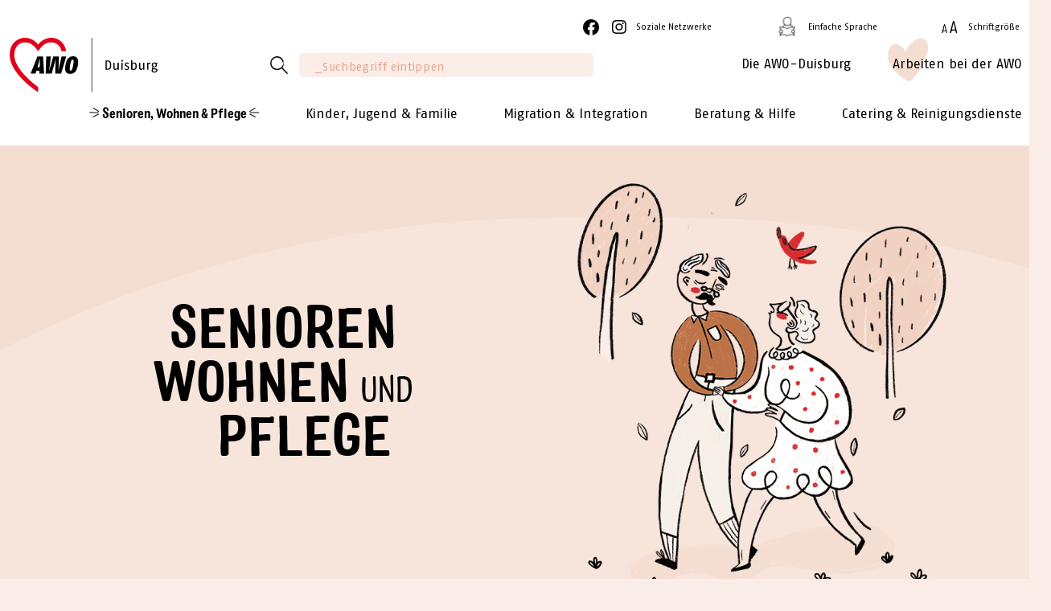

--- FILE ---
content_type: text/html; charset=UTF-8
request_url: https://www.awo-duisburg.de/senioren-wohnen-pflege/
body_size: 34521
content:
<!DOCTYPE html>
<html lang="de"> 
    <head>
        <meta charset="UTF-8">
        <meta http-equiv="X-UA-Compatible" content="IE=edge">
        <meta name="viewport" content="width=device-width, initial-scale=1">
        <title>Senioren, Wohnen &amp; Pflege - AWO-Duisburg</title>
        <script type="text/javascript" src="https://cloud.ccm19.de/app.js?apiKey=7aa9d04e5ead7c00d1fe3f88c0871fc8b0f21e35cea04d6d&amp;domain=64885b8c183e852cb10baed2" referrerpolicy="origin"></script>
<style>:root,::before,::after{--mec-color-skin: #40d9f1;--mec-color-skin-rgba-1: rgba(64, 217, 241, .25);--mec-color-skin-rgba-2: rgba(64, 217, 241, .5);--mec-color-skin-rgba-3: rgba(64, 217, 241, .75);--mec-color-skin-rgba-4: rgba(64, 217, 241, .11);--mec-container-normal-width: 1196px;--mec-container-large-width: 1690px;--mec-fes-main-color: #40d9f1;--mec-fes-main-color-rgba-1: rgba(64, 217, 241, 0.12);--mec-fes-main-color-rgba-2: rgba(64, 217, 241, 0.23);--mec-fes-main-color-rgba-3: rgba(64, 217, 241, 0.03);--mec-fes-main-color-rgba-4: rgba(64, 217, 241, 0.3);--mec-fes-main-color-rgba-5: rgb(64 217 241 / 7%);--mec-fes-main-color-rgba-6: rgba(64, 217, 241, 0.2);--mec-fluent-main-color: #ade7ff;--mec-fluent-main-color-rgba-1: rgba(173, 231, 255, 0.3);--mec-fluent-main-color-rgba-2: rgba(173, 231, 255, 0.8);--mec-fluent-main-color-rgba-3: rgba(173, 231, 255, 0.1);--mec-fluent-main-color-rgba-4: rgba(173, 231, 255, 0.2);--mec-fluent-main-color-rgba-5: rgba(173, 231, 255, 0.7);--mec-fluent-main-color-rgba-6: rgba(173, 231, 255, 0.7);--mec-fluent-bold-color: #00acf8;--mec-fluent-bg-hover-color: #ebf9ff;--mec-fluent-bg-color: #f5f7f8;--mec-fluent-second-bg-color: #d6eef9;}</style><meta name='robots' content='index, follow, max-image-preview:large, max-snippet:-1, max-video-preview:-1' />

	<!-- This site is optimized with the Yoast SEO plugin v20.9 - https://yoast.com/wordpress/plugins/seo/ -->
	<link rel="canonical" href="https://www.awo-duisburg.de/senioren-wohnen-pflege/" />
	<meta property="og:locale" content="de_DE" />
	<meta property="og:type" content="article" />
	<meta property="og:title" content="Senioren, Wohnen &amp; Pflege - AWO-Duisburg" />
	<meta property="og:url" content="https://www.awo-duisburg.de/senioren-wohnen-pflege/" />
	<meta property="og:site_name" content="AWO-Duisburg" />
	<meta property="article:modified_time" content="2025-05-20T13:56:25+00:00" />
	<meta name="twitter:card" content="summary_large_image" />
	<script type="application/ld+json" class="yoast-schema-graph">{"@context":"https://schema.org","@graph":[{"@type":"WebPage","@id":"https://www.awo-duisburg.de/senioren-wohnen-pflege/","url":"https://www.awo-duisburg.de/senioren-wohnen-pflege/","name":"Senioren, Wohnen & Pflege - AWO-Duisburg","isPartOf":{"@id":"https://www.awo-duisburg.de/#website"},"datePublished":"2022-10-26T08:40:21+00:00","dateModified":"2025-05-20T13:56:25+00:00","inLanguage":"de","potentialAction":[{"@type":"ReadAction","target":["https://www.awo-duisburg.de/senioren-wohnen-pflege/"]}]},{"@type":"WebSite","@id":"https://www.awo-duisburg.de/#website","url":"https://www.awo-duisburg.de/","name":"AWO-Duisburg","description":"AWO-Duisburg","potentialAction":[{"@type":"SearchAction","target":{"@type":"EntryPoint","urlTemplate":"https://www.awo-duisburg.de/?s={search_term_string}"},"query-input":"required name=search_term_string"}],"inLanguage":"de"}]}</script>
	<!-- / Yoast SEO plugin. -->


<link rel="alternate" title="oEmbed (JSON)" type="application/json+oembed" href="https://www.awo-duisburg.de/wp-json/oembed/1.0/embed?url=https%3A%2F%2Fwww.awo-duisburg.de%2Fsenioren-wohnen-pflege%2F" />
<link rel="alternate" title="oEmbed (XML)" type="text/xml+oembed" href="https://www.awo-duisburg.de/wp-json/oembed/1.0/embed?url=https%3A%2F%2Fwww.awo-duisburg.de%2Fsenioren-wohnen-pflege%2F&#038;format=xml" />
<style id='wp-img-auto-sizes-contain-inline-css' type='text/css'>
img:is([sizes=auto i],[sizes^="auto," i]){contain-intrinsic-size:3000px 1500px}
/*# sourceURL=wp-img-auto-sizes-contain-inline-css */
</style>
<link rel='stylesheet' id='dashicons-css' href='https://www.awo-duisburg.de/wp-includes/css/dashicons.min.css?ver=6.9' type='text/css' media='all' />
<link rel='stylesheet' id='thickbox-css' href='https://www.awo-duisburg.de/wp-includes/js/thickbox/thickbox.css?ver=6.9' type='text/css' media='all' />
<link rel='stylesheet' id='mec-select2-style-css' href='https://www.awo-duisburg.de/wp-content/plugins/modern-events-calendar-lite/assets/packages/select2/select2.min.css?ver=7.0.0' type='text/css' media='all' />
<link rel='stylesheet' id='mec-font-icons-css' href='https://www.awo-duisburg.de/wp-content/plugins/modern-events-calendar-lite/assets/css/iconfonts.css?ver=6.9' type='text/css' media='all' />
<link rel='stylesheet' id='mec-frontend-style-css' href='https://www.awo-duisburg.de/wp-content/plugins/modern-events-calendar-lite/assets/css/frontend.min.css?ver=7.0.0' type='text/css' media='all' />
<link rel='stylesheet' id='mec-tooltip-style-css' href='https://www.awo-duisburg.de/wp-content/plugins/modern-events-calendar-lite/assets/packages/tooltip/tooltip.css?ver=6.9' type='text/css' media='all' />
<link rel='stylesheet' id='mec-tooltip-shadow-style-css' href='https://www.awo-duisburg.de/wp-content/plugins/modern-events-calendar-lite/assets/packages/tooltip/tooltipster-sideTip-shadow.min.css?ver=6.9' type='text/css' media='all' />
<link rel='stylesheet' id='featherlight-css' href='https://www.awo-duisburg.de/wp-content/plugins/modern-events-calendar-lite/assets/packages/featherlight/featherlight.css?ver=6.9' type='text/css' media='all' />
<link rel='stylesheet' id='mec-lity-style-css' href='https://www.awo-duisburg.de/wp-content/plugins/modern-events-calendar-lite/assets/packages/lity/lity.min.css?ver=6.9' type='text/css' media='all' />
<link rel='stylesheet' id='mec-general-calendar-style-css' href='https://www.awo-duisburg.de/wp-content/plugins/modern-events-calendar-lite/assets/css/mec-general-calendar.css?ver=6.9' type='text/css' media='all' />
<style id='wp-emoji-styles-inline-css' type='text/css'>

	img.wp-smiley, img.emoji {
		display: inline !important;
		border: none !important;
		box-shadow: none !important;
		height: 1em !important;
		width: 1em !important;
		margin: 0 0.07em !important;
		vertical-align: -0.1em !important;
		background: none !important;
		padding: 0 !important;
	}
/*# sourceURL=wp-emoji-styles-inline-css */
</style>
<style id='wp-block-library-inline-css' type='text/css'>
:root{--wp-block-synced-color:#7a00df;--wp-block-synced-color--rgb:122,0,223;--wp-bound-block-color:var(--wp-block-synced-color);--wp-editor-canvas-background:#ddd;--wp-admin-theme-color:#007cba;--wp-admin-theme-color--rgb:0,124,186;--wp-admin-theme-color-darker-10:#006ba1;--wp-admin-theme-color-darker-10--rgb:0,107,160.5;--wp-admin-theme-color-darker-20:#005a87;--wp-admin-theme-color-darker-20--rgb:0,90,135;--wp-admin-border-width-focus:2px}@media (min-resolution:192dpi){:root{--wp-admin-border-width-focus:1.5px}}.wp-element-button{cursor:pointer}:root .has-very-light-gray-background-color{background-color:#eee}:root .has-very-dark-gray-background-color{background-color:#313131}:root .has-very-light-gray-color{color:#eee}:root .has-very-dark-gray-color{color:#313131}:root .has-vivid-green-cyan-to-vivid-cyan-blue-gradient-background{background:linear-gradient(135deg,#00d084,#0693e3)}:root .has-purple-crush-gradient-background{background:linear-gradient(135deg,#34e2e4,#4721fb 50%,#ab1dfe)}:root .has-hazy-dawn-gradient-background{background:linear-gradient(135deg,#faaca8,#dad0ec)}:root .has-subdued-olive-gradient-background{background:linear-gradient(135deg,#fafae1,#67a671)}:root .has-atomic-cream-gradient-background{background:linear-gradient(135deg,#fdd79a,#004a59)}:root .has-nightshade-gradient-background{background:linear-gradient(135deg,#330968,#31cdcf)}:root .has-midnight-gradient-background{background:linear-gradient(135deg,#020381,#2874fc)}:root{--wp--preset--font-size--normal:16px;--wp--preset--font-size--huge:42px}.has-regular-font-size{font-size:1em}.has-larger-font-size{font-size:2.625em}.has-normal-font-size{font-size:var(--wp--preset--font-size--normal)}.has-huge-font-size{font-size:var(--wp--preset--font-size--huge)}.has-text-align-center{text-align:center}.has-text-align-left{text-align:left}.has-text-align-right{text-align:right}.has-fit-text{white-space:nowrap!important}#end-resizable-editor-section{display:none}.aligncenter{clear:both}.items-justified-left{justify-content:flex-start}.items-justified-center{justify-content:center}.items-justified-right{justify-content:flex-end}.items-justified-space-between{justify-content:space-between}.screen-reader-text{border:0;clip-path:inset(50%);height:1px;margin:-1px;overflow:hidden;padding:0;position:absolute;width:1px;word-wrap:normal!important}.screen-reader-text:focus{background-color:#ddd;clip-path:none;color:#444;display:block;font-size:1em;height:auto;left:5px;line-height:normal;padding:15px 23px 14px;text-decoration:none;top:5px;width:auto;z-index:100000}html :where(.has-border-color){border-style:solid}html :where([style*=border-top-color]){border-top-style:solid}html :where([style*=border-right-color]){border-right-style:solid}html :where([style*=border-bottom-color]){border-bottom-style:solid}html :where([style*=border-left-color]){border-left-style:solid}html :where([style*=border-width]){border-style:solid}html :where([style*=border-top-width]){border-top-style:solid}html :where([style*=border-right-width]){border-right-style:solid}html :where([style*=border-bottom-width]){border-bottom-style:solid}html :where([style*=border-left-width]){border-left-style:solid}html :where(img[class*=wp-image-]){height:auto;max-width:100%}:where(figure){margin:0 0 1em}html :where(.is-position-sticky){--wp-admin--admin-bar--position-offset:var(--wp-admin--admin-bar--height,0px)}@media screen and (max-width:600px){html :where(.is-position-sticky){--wp-admin--admin-bar--position-offset:0px}}

/*# sourceURL=wp-block-library-inline-css */
</style><style id='global-styles-inline-css' type='text/css'>
:root{--wp--preset--aspect-ratio--square: 1;--wp--preset--aspect-ratio--4-3: 4/3;--wp--preset--aspect-ratio--3-4: 3/4;--wp--preset--aspect-ratio--3-2: 3/2;--wp--preset--aspect-ratio--2-3: 2/3;--wp--preset--aspect-ratio--16-9: 16/9;--wp--preset--aspect-ratio--9-16: 9/16;--wp--preset--color--black: #000000;--wp--preset--color--cyan-bluish-gray: #abb8c3;--wp--preset--color--white: #ffffff;--wp--preset--color--pale-pink: #f78da7;--wp--preset--color--vivid-red: #cf2e2e;--wp--preset--color--luminous-vivid-orange: #ff6900;--wp--preset--color--luminous-vivid-amber: #fcb900;--wp--preset--color--light-green-cyan: #7bdcb5;--wp--preset--color--vivid-green-cyan: #00d084;--wp--preset--color--pale-cyan-blue: #8ed1fc;--wp--preset--color--vivid-cyan-blue: #0693e3;--wp--preset--color--vivid-purple: #9b51e0;--wp--preset--gradient--vivid-cyan-blue-to-vivid-purple: linear-gradient(135deg,rgb(6,147,227) 0%,rgb(155,81,224) 100%);--wp--preset--gradient--light-green-cyan-to-vivid-green-cyan: linear-gradient(135deg,rgb(122,220,180) 0%,rgb(0,208,130) 100%);--wp--preset--gradient--luminous-vivid-amber-to-luminous-vivid-orange: linear-gradient(135deg,rgb(252,185,0) 0%,rgb(255,105,0) 100%);--wp--preset--gradient--luminous-vivid-orange-to-vivid-red: linear-gradient(135deg,rgb(255,105,0) 0%,rgb(207,46,46) 100%);--wp--preset--gradient--very-light-gray-to-cyan-bluish-gray: linear-gradient(135deg,rgb(238,238,238) 0%,rgb(169,184,195) 100%);--wp--preset--gradient--cool-to-warm-spectrum: linear-gradient(135deg,rgb(74,234,220) 0%,rgb(151,120,209) 20%,rgb(207,42,186) 40%,rgb(238,44,130) 60%,rgb(251,105,98) 80%,rgb(254,248,76) 100%);--wp--preset--gradient--blush-light-purple: linear-gradient(135deg,rgb(255,206,236) 0%,rgb(152,150,240) 100%);--wp--preset--gradient--blush-bordeaux: linear-gradient(135deg,rgb(254,205,165) 0%,rgb(254,45,45) 50%,rgb(107,0,62) 100%);--wp--preset--gradient--luminous-dusk: linear-gradient(135deg,rgb(255,203,112) 0%,rgb(199,81,192) 50%,rgb(65,88,208) 100%);--wp--preset--gradient--pale-ocean: linear-gradient(135deg,rgb(255,245,203) 0%,rgb(182,227,212) 50%,rgb(51,167,181) 100%);--wp--preset--gradient--electric-grass: linear-gradient(135deg,rgb(202,248,128) 0%,rgb(113,206,126) 100%);--wp--preset--gradient--midnight: linear-gradient(135deg,rgb(2,3,129) 0%,rgb(40,116,252) 100%);--wp--preset--font-size--small: 13px;--wp--preset--font-size--medium: 20px;--wp--preset--font-size--large: 36px;--wp--preset--font-size--x-large: 42px;--wp--preset--spacing--20: 0.44rem;--wp--preset--spacing--30: 0.67rem;--wp--preset--spacing--40: 1rem;--wp--preset--spacing--50: 1.5rem;--wp--preset--spacing--60: 2.25rem;--wp--preset--spacing--70: 3.38rem;--wp--preset--spacing--80: 5.06rem;--wp--preset--shadow--natural: 6px 6px 9px rgba(0, 0, 0, 0.2);--wp--preset--shadow--deep: 12px 12px 50px rgba(0, 0, 0, 0.4);--wp--preset--shadow--sharp: 6px 6px 0px rgba(0, 0, 0, 0.2);--wp--preset--shadow--outlined: 6px 6px 0px -3px rgb(255, 255, 255), 6px 6px rgb(0, 0, 0);--wp--preset--shadow--crisp: 6px 6px 0px rgb(0, 0, 0);}:where(.is-layout-flex){gap: 0.5em;}:where(.is-layout-grid){gap: 0.5em;}body .is-layout-flex{display: flex;}.is-layout-flex{flex-wrap: wrap;align-items: center;}.is-layout-flex > :is(*, div){margin: 0;}body .is-layout-grid{display: grid;}.is-layout-grid > :is(*, div){margin: 0;}:where(.wp-block-columns.is-layout-flex){gap: 2em;}:where(.wp-block-columns.is-layout-grid){gap: 2em;}:where(.wp-block-post-template.is-layout-flex){gap: 1.25em;}:where(.wp-block-post-template.is-layout-grid){gap: 1.25em;}.has-black-color{color: var(--wp--preset--color--black) !important;}.has-cyan-bluish-gray-color{color: var(--wp--preset--color--cyan-bluish-gray) !important;}.has-white-color{color: var(--wp--preset--color--white) !important;}.has-pale-pink-color{color: var(--wp--preset--color--pale-pink) !important;}.has-vivid-red-color{color: var(--wp--preset--color--vivid-red) !important;}.has-luminous-vivid-orange-color{color: var(--wp--preset--color--luminous-vivid-orange) !important;}.has-luminous-vivid-amber-color{color: var(--wp--preset--color--luminous-vivid-amber) !important;}.has-light-green-cyan-color{color: var(--wp--preset--color--light-green-cyan) !important;}.has-vivid-green-cyan-color{color: var(--wp--preset--color--vivid-green-cyan) !important;}.has-pale-cyan-blue-color{color: var(--wp--preset--color--pale-cyan-blue) !important;}.has-vivid-cyan-blue-color{color: var(--wp--preset--color--vivid-cyan-blue) !important;}.has-vivid-purple-color{color: var(--wp--preset--color--vivid-purple) !important;}.has-black-background-color{background-color: var(--wp--preset--color--black) !important;}.has-cyan-bluish-gray-background-color{background-color: var(--wp--preset--color--cyan-bluish-gray) !important;}.has-white-background-color{background-color: var(--wp--preset--color--white) !important;}.has-pale-pink-background-color{background-color: var(--wp--preset--color--pale-pink) !important;}.has-vivid-red-background-color{background-color: var(--wp--preset--color--vivid-red) !important;}.has-luminous-vivid-orange-background-color{background-color: var(--wp--preset--color--luminous-vivid-orange) !important;}.has-luminous-vivid-amber-background-color{background-color: var(--wp--preset--color--luminous-vivid-amber) !important;}.has-light-green-cyan-background-color{background-color: var(--wp--preset--color--light-green-cyan) !important;}.has-vivid-green-cyan-background-color{background-color: var(--wp--preset--color--vivid-green-cyan) !important;}.has-pale-cyan-blue-background-color{background-color: var(--wp--preset--color--pale-cyan-blue) !important;}.has-vivid-cyan-blue-background-color{background-color: var(--wp--preset--color--vivid-cyan-blue) !important;}.has-vivid-purple-background-color{background-color: var(--wp--preset--color--vivid-purple) !important;}.has-black-border-color{border-color: var(--wp--preset--color--black) !important;}.has-cyan-bluish-gray-border-color{border-color: var(--wp--preset--color--cyan-bluish-gray) !important;}.has-white-border-color{border-color: var(--wp--preset--color--white) !important;}.has-pale-pink-border-color{border-color: var(--wp--preset--color--pale-pink) !important;}.has-vivid-red-border-color{border-color: var(--wp--preset--color--vivid-red) !important;}.has-luminous-vivid-orange-border-color{border-color: var(--wp--preset--color--luminous-vivid-orange) !important;}.has-luminous-vivid-amber-border-color{border-color: var(--wp--preset--color--luminous-vivid-amber) !important;}.has-light-green-cyan-border-color{border-color: var(--wp--preset--color--light-green-cyan) !important;}.has-vivid-green-cyan-border-color{border-color: var(--wp--preset--color--vivid-green-cyan) !important;}.has-pale-cyan-blue-border-color{border-color: var(--wp--preset--color--pale-cyan-blue) !important;}.has-vivid-cyan-blue-border-color{border-color: var(--wp--preset--color--vivid-cyan-blue) !important;}.has-vivid-purple-border-color{border-color: var(--wp--preset--color--vivid-purple) !important;}.has-vivid-cyan-blue-to-vivid-purple-gradient-background{background: var(--wp--preset--gradient--vivid-cyan-blue-to-vivid-purple) !important;}.has-light-green-cyan-to-vivid-green-cyan-gradient-background{background: var(--wp--preset--gradient--light-green-cyan-to-vivid-green-cyan) !important;}.has-luminous-vivid-amber-to-luminous-vivid-orange-gradient-background{background: var(--wp--preset--gradient--luminous-vivid-amber-to-luminous-vivid-orange) !important;}.has-luminous-vivid-orange-to-vivid-red-gradient-background{background: var(--wp--preset--gradient--luminous-vivid-orange-to-vivid-red) !important;}.has-very-light-gray-to-cyan-bluish-gray-gradient-background{background: var(--wp--preset--gradient--very-light-gray-to-cyan-bluish-gray) !important;}.has-cool-to-warm-spectrum-gradient-background{background: var(--wp--preset--gradient--cool-to-warm-spectrum) !important;}.has-blush-light-purple-gradient-background{background: var(--wp--preset--gradient--blush-light-purple) !important;}.has-blush-bordeaux-gradient-background{background: var(--wp--preset--gradient--blush-bordeaux) !important;}.has-luminous-dusk-gradient-background{background: var(--wp--preset--gradient--luminous-dusk) !important;}.has-pale-ocean-gradient-background{background: var(--wp--preset--gradient--pale-ocean) !important;}.has-electric-grass-gradient-background{background: var(--wp--preset--gradient--electric-grass) !important;}.has-midnight-gradient-background{background: var(--wp--preset--gradient--midnight) !important;}.has-small-font-size{font-size: var(--wp--preset--font-size--small) !important;}.has-medium-font-size{font-size: var(--wp--preset--font-size--medium) !important;}.has-large-font-size{font-size: var(--wp--preset--font-size--large) !important;}.has-x-large-font-size{font-size: var(--wp--preset--font-size--x-large) !important;}
/*# sourceURL=global-styles-inline-css */
</style>

<style id='classic-theme-styles-inline-css' type='text/css'>
/*! This file is auto-generated */
.wp-block-button__link{color:#fff;background-color:#32373c;border-radius:9999px;box-shadow:none;text-decoration:none;padding:calc(.667em + 2px) calc(1.333em + 2px);font-size:1.125em}.wp-block-file__button{background:#32373c;color:#fff;text-decoration:none}
/*# sourceURL=/wp-includes/css/classic-themes.min.css */
</style>
<link rel='stylesheet' id='contact-form-7-css' href='https://www.awo-duisburg.de/wp-content/plugins/contact-form-7/includes/css/styles.css?ver=5.7.7' type='text/css' media='all' />
<link rel='stylesheet' id='ptpdffrontend-css' href='https://www.awo-duisburg.de/wp-content/plugins/wp-advanced-pdf-pro/asset/css/front_end.css?ver=6.9' type='text/css' media='all' />
<link rel='stylesheet' id='global-css' href='https://www.awo-duisburg.de/wp-content/themes/awo/assets/css/style.min.css?ver=1769254128' type='text/css' media='all' />
<link rel='stylesheet' id='theme-style-css' href='https://www.awo-duisburg.de/wp-content/themes/awo/style.css?ver=6.9' type='text/css' media='all' />
<script type="text/javascript" src="https://www.awo-duisburg.de/wp-content/themes/awo/assets/js/jquery.min.js?ver=6.9" id="jquery-js"></script>
<script type="text/javascript" src="https://www.awo-duisburg.de/wp-content/plugins/modern-events-calendar-lite/assets/js/mec-general-calendar.js?ver=7.0.0" id="mec-general-calendar-script-js"></script>
<script type="text/javascript" src="https://www.awo-duisburg.de/wp-content/plugins/modern-events-calendar-lite/assets/packages/tooltip/tooltip.js?ver=7.0.0" id="mec-tooltip-script-js"></script>
<script type="text/javascript" id="mec-frontend-script-js-extra">
/* <![CDATA[ */
var mecdata = {"day":"Tag","days":"Tage","hour":"Stunde","hours":"Stunden","minute":"Minute","minutes":"Minuten","second":"Sekunde","seconds":"Sekunden","next":"Weiter","prev":"Vorher","elementor_edit_mode":"no","recapcha_key":"","ajax_url":"https://www.awo-duisburg.de/wp-admin/admin-ajax.php","fes_nonce":"e5ae9f737e","fes_thankyou_page_time":"2000","fes_upload_nonce":"0eef02bfb2","current_year":"2026","current_month":"01","datepicker_format":"yy-mm-dd&Y-m-d"};
//# sourceURL=mec-frontend-script-js-extra
/* ]]> */
</script>
<script type="text/javascript" src="https://www.awo-duisburg.de/wp-content/plugins/modern-events-calendar-lite/assets/js/frontend.js?ver=7.0.0" id="mec-frontend-script-js"></script>
<script type="text/javascript" src="https://www.awo-duisburg.de/wp-content/plugins/modern-events-calendar-lite/assets/js/events.js?ver=7.0.0" id="mec-events-script-js"></script>
<script type="text/javascript" id="ajaxsave-js-extra">
/* <![CDATA[ */
var postajaxsave = {"ajax_url":"https://www.awo-duisburg.de/wp-admin/admin-ajax.php","baseUrl":"https://www.awo-duisburg.de/wp-content/plugins/wp-advanced-pdf-pro"};
//# sourceURL=ajaxsave-js-extra
/* ]]> */
</script>
<script type="text/javascript" src="https://www.awo-duisburg.de/wp-content/plugins/wp-advanced-pdf-pro/asset/js/ajaxsave.js?ver=6.9" id="ajaxsave-js"></script>
<script type="text/javascript" src="https://www.awo-duisburg.de/wp-content/themes/awo/assets/js/slick.min.js?ver=6.9" id="slick-js"></script>
<script type="text/javascript" src="https://www.awo-duisburg.de/wp-content/themes/awo/assets/js/waypoints.min.js?ver=6.9" id="waypoints-js"></script>
<link rel="https://api.w.org/" href="https://www.awo-duisburg.de/wp-json/" /><link rel="alternate" title="JSON" type="application/json" href="https://www.awo-duisburg.de/wp-json/wp/v2/pages/78" /><link rel="EditURI" type="application/rsd+xml" title="RSD" href="https://www.awo-duisburg.de/xmlrpc.php?rsd" />
<link rel='shortlink' href='https://www.awo-duisburg.de/?p=78' />
<!-- Meta Pixel Code -->
<script>
!function(f,b,e,v,n,t,s)
{if(f.fbq)return;n=f.fbq=function(){n.callMethod?
n.callMethod.apply(n,arguments):n.queue.push(arguments)};
if(!f._fbq)f._fbq=n;n.push=n;n.loaded=!0;n.version='2.0';
n.queue=[];t=b.createElement(e);t.async=!0;
t.src=v;s=b.getElementsByTagName(e)[0];
s.parentNode.insertBefore(t,s)}(window, document,'script',
'https://connect.facebook.net/en_US/fbevents.js');
fbq('init', '1775327463056244');
fbq('track', 'PageView');
</script>
<noscript><img height="1" width="1" style="display:none"
src="https://www.facebook.com/tr?id=1775327463056244&ev=PageView&noscript=1"
/></noscript>
<!-- End Meta Pixel Code --><div id="examplePopup1" style="display:none;"><div style='float:left;padding:20px 20px 20px 20px;'><h4>Enter your email Address</h4><input type="text" style="margin-top:10px" name="useremailID" id="useremailID"><input type="hidden" id="emailpostID"><input id='guest_email' style='margin-top:10px' class='button-primary' type='submit' name='email_submit' value='submit'></div></div><link rel="apple-touch-icon" sizes="180x180" href="/wp-content/uploads/fbrfg/apple-touch-icon.png">
<link rel="icon" type="image/png" sizes="32x32" href="/wp-content/uploads/fbrfg/favicon-32x32.png">
<link rel="icon" type="image/png" sizes="16x16" href="/wp-content/uploads/fbrfg/favicon-16x16.png">
<link rel="manifest" href="/wp-content/uploads/fbrfg/site.webmanifest">
<link rel="mask-icon" href="/wp-content/uploads/fbrfg/safari-pinned-tab.svg" color="#e2001a">
<link rel="shortcut icon" href="/wp-content/uploads/fbrfg/favicon.ico">
<meta name="msapplication-TileColor" content="#ffffff">
<meta name="msapplication-config" content="/wp-content/uploads/fbrfg/browserconfig.xml">
<meta name="theme-color" content="#ffffff">		<style type="text/css" id="wp-custom-css">
			

@media(min-width: 768px) and (max-width: 1023px) {
    html {
        font-size: 45%;
    }
    section .ansprechpartner-heading svg {
        display: none;
    }
    section .ansprechpartner-heading span {
        display: inline;
    }
    section .ansprechpartner-partner {
        margin: 0;
        flex-wrap: wrap;
    }
    section .ansprechpartner-partner .image {
        width: 20rem;
        height: 20rem;
        margin-top: -3rem;
        margin-bottom: 3rem;
    }
    section .ansprechpartner-partner .text {
        width: 32rem;
        margin-left: 2rem;
        margin-right: 0;
    }
    section .ansprechpartner-ort {
        flex-wrap: wrap;
    }
    section .ansprechpartner-ort img {
        width: 20rem;
    }
    section .ansprechpartner-ort div {
        width: 100%;
    }
    section .newsletter-heading svg {
        display: none;
    }
    .bereiche-bg .heading h2 {
        width: calc(100% - 40rem);
        font-size: 8rem;
        line-height: 6.5rem;
    }
    .bereiche-bg .heading h2 span {
        font-size: 5rem;
    }
    .bereiche-bg .heading img {
        width: 40rem;
        margin-left: 0;
        margin-bottom: -4rem;
    }
    section .header-heading h2 {
        font-size: 7rem;
        line-height: 7rem;
        margin-bottom: 2rem;
        position: relative;
    }
    section .header-heading h2 span {
        font-size: 4.5rem;
    }
    section .header-heading p {
        font-size: 3rem;
        line-height: 3.6rem;
    }
    section .header-image {
        width: 100%;
        height: auto;
    }
    section {
        padding: 8rem 0;
    }
    .col-md-0 {
        display: none;
    }
    header .top-bar .d-flex {
        margin-left: 1rem;
    }
    header .top-bar p {
        font-size: 1.5rem;
    }
    header ul li a {
        font-size: 2rem;
    }
    header ul li {
        padding: 1rem 2rem;
    }
    header ul li:last-child {
        margin-right: -2.5rem;
    }
    header ul li .heart {
        margin: -1rem -3.5rem 0 -1rem;
        width: 3rem;
    }
    .breadcrumbs.offset {
        margin-left: -8rem;
        margin-bottom: 4rem;
    }
    section .ansprechpartner-side {
        margin-top: -8rem;
    }
    section .mitmachen-illu {
        right: -2rem;
        width: 24rem;
    }
    section.darken.with-skew {
        margin-top: 10rem;
    }
    section .mitmachen-heading {
        font-size: 6rem;
        margin-bottom: 0;
    }
    section .mitmachen-buttons .svg-button, section .mitmachen-buttons .btn {
        margin: 0 2rem 0 0;
    }
    .images-slider .slick-arrow.slick-prev {
        left: 0;
    }
    .images-slider .slick-arrow.slick-next {
        right: 0;
    }
    footer {
        padding-top: 10rem;
    }
    h2, .h2, h3, .h3 {
        font-size: 4.2rem;
    }
    section ul li, p, .p {
        font-size: 2rem;
    }
    .offset-right {
        padding-right: 0;
    }
    section h1, section h2, section h3 {
        margin-bottom: 3.5rem;
    }
    section p, section h4, section h5, section ul, section ol {
        margin-bottom: 2.5rem;
    }
    section.background-left {
        padding: 12rem 0;
    }
    section .bewerben-heading svg {
        display: none;
    }
    section .newsletter-heading-with-text p {
        margin-top: -8rem;
    }
    .offer-cta-2 {
        width: 46rem;
        height: 46rem;
    }
    .offer-cta-2 img {
        width: 32rem;
    }
    .single-stellenangebote section .ansprechpartner-heading {
        font-size: 4rem;
        line-height: 4rem;
    }
    .single-stellenangebote section .ansprechpartner-heading span {
        display: block;
    }
    .offer-cta-1 {
        width: 46rem;
        height: 46rem;
    }
    .offer-cta-1 .text {
        width: 100%;
        padding: 0 7rem;
    }
    .is-hidden-tablet {
        display: none !important;
    }
    .is-visible-tablet {
        display: block !important;
    }
    section.big-padding {
        padding: 12rem 0;
    }
} 


/* kalender */

.mec-wrap .mec-full-calendar-search-ends {
    display: none;
}

.mec-wrap .mec-skin-search-init .mec-simple-checkboxes-search ul {
    display: flex;
}
.mec-wrap .mec-skin-search-init .mec-simple-checkboxes-search ul li {
    list-style: none;
    display: inline-block;
    margin-right: 2rem;
}
.mec-wrap .mec-simple-checkboxes-search ul li label input[type=checkbox] {
    margin-top: -2px;
}
.mec-wrap .mec-simple-checkboxes-search ul li label {
    margin-bottom: 0;
}
.mec-wrap .mec-totalcal-box label {
    color: #000;
}
.mec-wrap .mec-totalcal-box {
    border: none;
    background: #faede8;
    padding: 3rem 2rem;
    box-shadow: none;
}
.mec-calendar.mec-event-calendar-classic dl.mec-calendar-table-head .mec-calendar-day-head {
    line-height: 2rem;
    padding: 0.75rem 1rem 0.75rem 1rem;
    font-weight: normal;
    font-family: "Colby Bold";
    background: #faede8;
	border-top-color: #f4ddd1;
}
.mec-calendar.mec-event-calendar-classic dl dt {
    padding: 0.75rem 1rem 0.75rem 1rem;
    font-size: 1.6rem;
    font-family: "Colby Bold";
}
.mec-calendar.mec-event-container-simple dl dt.mec-calendar-day {
    font-size: 2.2rem;
}
.mec-box-calendar.mec-calendar dt, .mec-calendar.mec-box-calendar .mec-table-nullday:last-child, .mec-box-calendar.mec-calendar dl dt:last-child {
    border-color: #f4ddd1;
}
.mec-wrap.colorskin-custom .mec-calendar.mec-event-calendar-classic .mec-selected-day, .mec-wrap.colorskin-custom .mec-calendar.mec-event-calendar-classic dt.mec-selected-day:hover {
	color: #cc2c29;
}
.mec-calendar.mec-event-container-simple dl dt.mec-selected-day {
	border-bottom-color: #cc2c29;
}
.mec-calendar .mec-calendar-header h2 {
	font-size: 3rem;
font-weight: normal;
font-family: "Colby Bold";
}
.mec-month-divider {
    margin: 4rem 0 3rem;
}
.mec-month-divider span {
    font-size: 3rem;
    font-weight: normal;
    font-family: "Colby Bold";
    border-bottom: 2px solid #faede8;
    padding-bottom: 1rem;
}
#wrap .mec-wrap article.mec-event-countdown-style1, .colorskin-custom .mec-event-sharing-wrap:hover>li, .event-carousel-type1-head .mec-event-date-carousel, .mec-booking button, .mec-booking-tooltip.multiple-time .mec-booking-calendar-date.mec-active, .mec-booking-tooltip.multiple-time .mec-booking-calendar-date:hover, .mec-calendar .mec-has-event:after, .mec-event-countdown-style1 .mec-event-countdown-part3 a.mec-event-button, .mec-event-countdown-style3 .mec-event-date, .mec-events-progress-bar progress::-webkit-progress-value, .mec-events-progress-bar progress:after, .mec-has-event-for-booking.mec-active .mec-calendar-novel-selected-day, .mec-map-get-direction-btn-cnt input[type=submit], .mec-ongoing-normal-label, .mec-skin-carousel-container .mec-event-footer-carousel-type3 .mec-modal-booking-button:hover, .mec-wrap .flip-clock-wrapper ul li a div div.inn, .mec-wrap .mec-event-countdown-style2, .mec-wrap .mec-totalcal-box .mec-totalcal-view span.mec-totalcalview-selected, .mec-wrap.colorskin-custom .mec-bg-color, .mec-wrap.colorskin-custom .mec-bg-color-hover:hover, .mec-wrap.colorskin-custom .mec-calendar .mec-calendar-row dt.mec-has-event:hover, .mec-wrap.colorskin-custom .mec-calendar .mec-has-event:after, .mec-wrap.colorskin-custom .mec-calendar .mec-selected-day:hover, .mec-wrap.colorskin-custom .mec-calendar:not(.mec-event-calendar-classic) .mec-selected-day, .mec-wrap.colorskin-custom .mec-event-grid-clean .mec-event-date, .mec-wrap.colorskin-custom .mec-event-list-modern .mec-event-sharing .mec-event-share:hover .mec-event-sharing-icon, .mec-wrap.colorskin-custom .mec-event-list-modern .mec-event-sharing li:hover a i, .mec-wrap.colorskin-custom .mec-event-list-modern .mec-event-sharing>li:hover a i, .mec-wrap.colorskin-custom .mec-event-sharing .mec-event-share:hover .event-sharing-icon, .mec-wrap.colorskin-custom .mec-timeline-events-container .mec-timeline-event-date:before, .mec-wrap.colorskin-custom .mec-totalcal-box .mec-totalcal-view span.mec-totalcalview-selected, span.mec-marker-wrap {
    background-color: #f4ddd1;
    color: #000;
}
.mec-event-list-minimal .mec-event-article {
    font-family: "Albra Grotesk";
    border-bottom: 1px solid #f4ddd1;
    padding: 2rem 0;
}
.mec-event-list-minimal .mec-event-title {
    padding-top: 0;
    margin-bottom: 0.5rem;
    font-weight: normal;
    font-family: "Colby Bold";
    font-size: 2rem;
}
.mec-categories-wrapper i {
    display: none;
}
ul.mec-categories li.mec-category {
    font-size: 1.5rem;
}
.mec-event-list-minimal .btn-wrapper .mec-detail-button {
    background-color: #f4ddd1;
    font-family: "Colby Bold";
    font-weight: normal;
    letter-spacing: 0.1rem;
    font-size: 1.5rem;
    padding: 1rem 2rem 0.8rem;
}





.page-id-4642 section .header-heading h2 {
	line-height: 0.8;
}
.page-id-4642 section .header-heading p {
	margin: 0 0 1.25rem 0;
}
.page-id-4642 section .header-heading p:not(.uppercase) {
	font-size: 3rem;
	line-height: 4rem;
}
.page-id-4642 section .header-heading p:not(.uppercase) strong {
	font-size: 3.6rem;
	line-height: 4.5rem;
}
.page-id-4642 section .mitmachen-heading {
	text-align: right;
	line-height: 0.8;
	vertical-align: middle;
	margin-bottom: 0;
}
.page-id-4642 section .mitmachen-buttons {
	vertical-align: middle;
}
.page-id-4642 section ul {
	padding-left: 3.5rem;
}
.page-id-4642 section ul li {
	list-style: none;
	margin-bottom: 1.5rem; 
	position: relative;
}
.page-id-4642 section ul li:before {
	content: '';
	width: 1rem;
	height: 1rem;
	position: absolute;
	top: 1rem;
	left: -3.5rem;
	display: block;
	background: #CC2C29;
	border-radius: 50%;
}
.page-id-4642 section.medium ul li:before {
	background: #000000;
}

.lity-vimeo .lity-container {
	max-width: 90%;
}

.page-id-4642 section.medium {
	position: relative;
    z-index: 1;
}


.ccm-cookie-declaration--list {
padding: 3rem;
background-color: #f4ddd1;
margin: 4rem -3rem 5rem;
}
.ccm-cookie-declaration--purpose .ccm-cookie-declaration--embedding {
	padding: 2rem 0 4rem;
}
.ccm-cookie-declaration--list section:last-child {
	padding-bottom: 1rem;
}
.ccm-cookie-declaration--purpose h3 {
	font-size: 4.5rem;
	margin-bottom: 3rem;
}
.ccm-cookie-declaration--purpose .ccm-cookie-declaration--embedding .ccm-cookie-declaration--embedding--title {
	font-size: 3.2rem;
	margin-bottom: 2rem;
}
.ccm-cookie-declaration--embedding p {
	font-size: 2rem;
	margin-bottom: 2rem;
}

.ccm-cookie-declaration--embedding table tr td {
	font-size: 1.8rem;
}
.ccm-cookie-declaration--embedding-assets-table {
	margin-bottom: 2.25rem;
}




.page-id-4642 header, .page-id-5207 header, .page-id-6269 header, .page-id-5981 header, .page-id-4642 footer, .page-id-5207 footer, .page-id-5981 footer, .page-id-6269 footer {
	display: none;
}		</style>
		                <!-- Google tag (gtag.js) --> 
        <script data-ccm-loader-src="https://www.googletagmanager.com/gtag/js?id=G-8PCEWELDPM" type="text/x-ccm-loader"></script> 
        <script> 
            window.dataLayer = window.dataLayer || []; function gtag(){dataLayer.push(arguments);} gtag('js', new Date()); gtag('config', 'G-8PCEWELDPM'); 
        </script>
		<script async type="text/x-ccm-loader" data-ccm-loader-group="chatbot-group" data-ccm-loader-src="https://userlike-cdn-widgets.s3-eu-west-1.amazonaws.com/be5b2e81f8c843e4a1fc1d012fb9bd89cc623d0ddc564215a08cedf6d2f16d5d.js"></script>
				    </head>
    <body class="wp-singular page-template-default page page-id-78 page-parent wp-theme-awo mec-theme-awo">

        <header>
            <div class="container">
                <div class="text-right d-flex align-items-center justify-content-end top-bar is-hidden-mobile">
                    <div class="d-flex align-items-center">
                        <a href="https://www.facebook.com/awo.duisburg" target="_blank">
                            <img src="https://www.awo-duisburg.de/wp-content/themes/awo/assets/images/facebook.svg" class="icon" width="20" height="20" alt="AWO Facebook" />
                        </a>
                        <a href="https://www.instagram.com/awo_duisburg/" target="_blank">
                            <img src="https://www.awo-duisburg.de/wp-content/themes/awo/assets/images/Instagramm.svg" class="icon" width="18" height="17" alt="AWO Instagram" />
                        </a>
                        <p>Soziale Netzwerke</p>
                    </div>
                    <div class="d-flex align-items-center">
                        <a href="https://www.awo-duisburg.de/einfache-sprache/" class="d-flex align-items-center">
                            <img src="https://www.awo-duisburg.de/wp-content/themes/awo/assets/images/leser1.svg" class="icon" width="27" height="27" alt="Einfache Sprache" />
                            <p>Einfache Sprache</p>
                        </a>
                    </div>
                    <div class="d-flex align-items-center">
                        <a href="#" class="d-flex align-items-center ico-schriftgrosse">
                            <img src="https://www.awo-duisburg.de/wp-content/themes/awo/assets/images/aa.svg" class="icon" width="20" height="25" alt="" />
                            <p>Schriftgröße</p>
                        </a>
                    </div>
                </div>
                <div class="row align-items-center">
                    <div class="col col-6 col-md-3 col-lg-3">
                        <a href="https://www.awo-duisburg.de" class="logo">
                            <img src="https://www.awo-duisburg.de/wp-content/themes/awo/assets/images/logo.svg" width="200" height="75" alt="AWO Duisburg logo" />
                        </a>
                    </div>
                    <div class="col col-6 text-right is-visible-mobile">
                        <a href="#" class="ico-form">
                            <img src="https://www.awo-duisburg.de/wp-content/themes/awo/assets/images/suche1.png" width="23" height="23" alt="Suchbegriff eintippen" />
                        </a>
                        <a href="#" class="ico-menu">
                            <svg width="26" height="13" viewBox="0 0 26 13" fill="none" xmlns="http://www.w3.org/2000/svg">
                                <line x1="4.37114e-08" y1="0.5" x2="26" y2="0.500002" stroke="black"/>
                                <line x1="4.37114e-08" y1="6.5" x2="26" y2="6.5" stroke="black"/>
                                <line x1="4.37114e-08" y1="12.5" x2="26" y2="12.5" stroke="black"/>
                            </svg>
                        </a>
                    </div>
                    <div class="col col-12 col-md-4 col-lg-4">
                        <form role="search" method="get" action="https://www.awo-duisburg.de/" class="d-flex align-items-center custom-search-form">
                            <button type="submit" class="is-hidden-mobile">
                                <img src="https://www.awo-duisburg.de/wp-content/themes/awo/assets/images/suche1.png" width="25" height="25" alt="Suchbegriff eintippen" />
                            </button>
                            <input type="text" id="s" name="s" placeholder="_Suchbegriff eintippen" data-swplive="true" />
                        </form>
                    </div>
                    <div class="col col-12 col-md-5 col-lg-5 text-right is-hidden-mobile">
                        <ul>
                            <li >
                                <a href="https://www.awo-duisburg.de/die-awo-duisburg/">
<!--
                                    <svg width="16" height="17" viewBox="0 0 16 17" fill="none" xmlns="http://www.w3.org/2000/svg">
                                        <path d="M6.42702 15.0854C6.22242 15.29 6.12012 15.4844 6.12012 15.6685C6.12012 15.8731 6.24288 16.0266 6.4884 16.1289C6.73392 16.2517 6.91806 16.2721 7.04082 16.1903C7.24543 16.0266 7.71601 15.7095 8.45257 15.2389C9.2096 14.7683 9.76202 14.4307 10.1098 14.2261C10.1098 14.2261 10.3656 14.0727 10.8771 13.7658L12.4423 12.7837L15.6648 10.7581C15.8284 10.5944 15.9103 10.4205 15.9103 10.2364C15.9103 10.0318 15.7978 9.85787 15.5727 9.71465C15.3681 9.59189 15.1942 9.54074 15.051 9.5612C14.8668 9.58166 14.12 10.0625 12.8106 11.0036C12.2377 11.4128 11.9001 11.6481 11.7978 11.7095C11.1431 12.0778 10.1201 12.6814 8.72878 13.5202C7.35796 14.3796 6.5907 14.9013 6.42702 15.0854ZM0.994861 7.87324C0.606119 8.01646 0.411748 8.22106 0.411748 8.48704C0.411748 8.65072 0.473128 8.80417 0.595889 8.9474C0.73911 9.09062 0.8721 9.16223 0.994861 9.16223C1.54728 9.16223 2.18155 9.13154 2.89765 9.07016L4.40147 9.00878C5.19941 9.00878 8.54464 8.92693 14.4372 8.76325C14.8054 8.66095 14.9896 8.46658 14.9896 8.18014C14.9896 8.03692 14.9384 7.88347 14.8361 7.71979C14.7338 7.57657 14.6315 7.4845 14.5292 7.44358C14.4883 7.42312 14.386 7.41289 14.2223 7.41289C13.7108 7.41289 12.9026 7.47427 11.7978 7.59703C11.2454 7.65841 10.8464 7.6891 10.6009 7.6891C4.58561 7.6891 1.3836 7.75048 0.994861 7.87324ZM6.76461 0.875881C6.70323 0.855421 6.61116 0.845191 6.4884 0.845191C6.2838 0.845191 6.13035 0.896341 6.02805 0.998641C5.94621 1.1214 5.90529 1.26462 5.90529 1.4283C5.90529 1.55106 5.92575 1.66359 5.96667 1.7659C6.00759 1.88866 6.05874 1.96027 6.12012 1.98073C6.32472 2.12395 6.93852 2.45131 7.96153 2.96281C8.63671 3.31063 9.02545 3.51524 9.12776 3.57662C9.53696 3.82214 11.3784 4.78376 14.652 6.46149C14.7338 6.48195 14.8259 6.49218 14.9282 6.49218C15.1328 6.49218 15.276 6.4308 15.3579 6.30804C15.4602 6.18528 15.5113 6.03183 15.5113 5.84769C15.5113 5.66355 15.4704 5.5101 15.3886 5.38734C15.3067 5.28503 14.9487 5.08043 14.3144 4.77353C13.7006 4.48709 13.3118 4.30295 13.1482 4.22111C12.4321 3.89375 12.0024 3.68915 11.8592 3.60731C11.7773 3.58685 11.5727 3.47431 11.2454 3.26971C8.64694 1.75567 7.15335 0.957721 6.76461 0.875881Z" fill="black"/>
                                    </svg>
-->
                                    <span>Die AWO-Duisburg</span>
<!--
                                    <svg width="16" height="17" viewBox="0 0 16 17" fill="none" xmlns="http://www.w3.org/2000/svg">
                                        <path d="M9.89501 15.0815C9.73133 14.8974 8.95384 14.3756 7.56256 13.5163C6.19173 12.6775 5.17895 12.0739 4.52423 11.7056C4.42193 11.6442 4.08434 11.4089 3.51145 10.9997C2.20201 10.0586 1.45521 9.57775 1.27107 9.55729C1.12785 9.53683 0.943711 9.58798 0.718649 9.71074C0.514048 9.85396 0.411748 10.0279 0.411748 10.2325C0.411748 10.4166 0.493588 10.5905 0.657269 10.7542L3.87974 12.7798L5.44494 13.7618C5.95644 14.0687 6.21219 14.2222 6.21219 14.2222C6.56001 14.4268 7.1022 14.7644 7.83877 15.235C8.59579 15.7056 9.07661 16.0227 9.28121 16.1864C9.40397 16.2682 9.58811 16.2477 9.83363 16.125C10.0792 16.0227 10.2019 15.8692 10.2019 15.6646C10.2019 15.4805 10.0996 15.2861 9.89501 15.0815ZM15.3272 7.86933C14.9384 7.74657 11.7364 7.68519 5.72115 7.68519C5.47563 7.68519 5.07665 7.6545 4.52423 7.59312C3.41938 7.47036 2.61121 7.40898 2.09971 7.40898C1.93603 7.40898 1.83373 7.41921 1.79281 7.43967C1.6905 7.48059 1.5882 7.57266 1.4859 7.71588C1.3836 7.87956 1.33245 8.03301 1.33245 8.17623C1.33245 8.46268 1.51659 8.65705 1.88488 8.75935C7.77739 8.92303 11.1226 9.00487 11.9206 9.00487L13.4244 9.06625C14.1405 9.12763 14.7747 9.15832 15.3272 9.15832C15.4499 9.15832 15.5727 9.08671 15.6955 8.94349C15.8387 8.80027 15.9103 8.64682 15.9103 8.48314C15.9103 8.21715 15.7159 8.01255 15.3272 7.86933ZM9.55742 0.871975C9.16868 0.953815 7.67509 1.75176 5.07665 3.26581C4.74929 3.47041 4.54469 3.58294 4.46285 3.6034C4.31963 3.68524 3.88997 3.88984 3.17386 4.2172C3.01018 4.29904 2.61121 4.48318 1.97695 4.76963C1.36314 5.07653 1.01532 5.28113 0.933481 5.38343C0.85164 5.50619 0.81072 5.65964 0.81072 5.84378C0.81072 6.02792 0.85164 6.18137 0.933481 6.30413C1.03578 6.42689 1.18923 6.48828 1.39383 6.48828C1.51659 6.48828 1.60866 6.47805 1.67004 6.45759C4.94366 4.77986 6.78507 3.81823 7.19428 3.57271C7.29658 3.51133 7.68532 3.30673 8.3605 2.95891C9.38351 2.4474 9.99731 2.12004 10.2019 1.97682C10.2633 1.95636 10.3144 1.88475 10.3554 1.76199C10.3963 1.65969 10.4167 1.54716 10.4167 1.4244C10.4167 1.26072 10.3656 1.1175 10.2633 0.994735C10.1815 0.892435 10.0382 0.841284 9.83363 0.841284C9.71087 0.841284 9.6188 0.851515 9.55742 0.871975Z" fill="black"/>
                                    </svg>
-->
                                </a>
                                <div class="sub-menu">
                                    <ul id="menu-die-awo-duisburg-1" class=""><li id="menu-item-851" class="menu-item menu-item-type-custom menu-item-object-custom menu-item-851"><a href="#"><strong>Über Uns</strong></a></li>
<li id="menu-item-4030" class="menu-item menu-item-type-post_type menu-item-object-page menu-item-4030"><a href="https://www.awo-duisburg.de/die-awo-duisburg/vorstand-und-geschaeftsfuehrung/">Vorstand und Präsidium</a></li>
<li id="menu-item-241" class="menu-item menu-item-type-post_type menu-item-object-page menu-item-241"><a href="https://www.awo-duisburg.de/die-awo-duisburg/stiftung/">Stiftung</a></li>
<li id="menu-item-242" class="menu-item menu-item-type-post_type menu-item-object-page menu-item-242"><a href="https://www.awo-duisburg.de/die-awo-duisburg/tochtergesellschaften/">Tochtergesellschaften</a></li>
<li id="menu-item-240" class="menu-item menu-item-type-post_type menu-item-object-page menu-item-240"><a href="https://www.awo-duisburg.de/die-awo-duisburg/ortsvereine/">Ortsvereine</a></li>
<li id="menu-item-3494" class="menu-item menu-item-type-post_type menu-item-object-page menu-item-3494"><a href="https://www.awo-duisburg.de/die-awo-duisburg/transparenz/">Transparenz</a></li>
<li id="menu-item-5201" class="menu-item menu-item-type-post_type menu-item-object-page menu-item-5201"><a href="https://www.awo-duisburg.de/die-awo-duisburg/organigramm/">Organigramm</a></li>
</ul>                                    <ul id="menu-die-awo-duisburg-2" class=""><li id="menu-item-852" class="menu-item menu-item-type-custom menu-item-object-custom menu-item-852"><a href="#"><strong>Mitmachen</strong></a></li>
<li id="menu-item-254" class="menu-item menu-item-type-post_type menu-item-object-page menu-item-254"><a href="https://www.awo-duisburg.de/die-awo-duisburg/mitglied-werden/">Mitglied werden</a></li>
<li id="menu-item-253" class="menu-item menu-item-type-post_type menu-item-object-page menu-item-253"><a href="https://www.awo-duisburg.de/die-awo-duisburg/ehrenamt-buergerengagement/">Ehrenamt/ Bürgerengagement</a></li>
<li id="menu-item-252" class="menu-item menu-item-type-post_type menu-item-object-page menu-item-252"><a href="https://www.awo-duisburg.de/die-awo-duisburg/spenden/">Spenden</a></li>
<li id="menu-item-4485" class="menu-item menu-item-type-post_type menu-item-object-page menu-item-4485"><a href="https://www.awo-duisburg.de/die-awo-duisburg/veranstaltungen/">Veranstaltungen</a></li>
</ul>                                    <ul id="menu-die-awo-duisburg-3" class=""><li id="menu-item-853" class="menu-item menu-item-type-custom menu-item-object-custom menu-item-853"><a href="#"><strong>Informationen &#038; Kontakte</strong></a></li>
<li id="menu-item-272" class="menu-item menu-item-type-post_type menu-item-object-page menu-item-272"><a href="https://www.awo-duisburg.de/die-awo-duisburg/news/">News</a></li>
<li id="menu-item-271" class="menu-item menu-item-type-post_type menu-item-object-page menu-item-271"><a href="https://www.awo-duisburg.de/die-awo-duisburg/standorte-stadtkarte/">Standorte / Stadtkarte</a></li>
<li id="menu-item-270" class="menu-item menu-item-type-post_type menu-item-object-page menu-item-270"><a href="https://www.awo-duisburg.de/die-awo-duisburg/awo-aktuell/">AWO aktuell</a></li>
<li id="menu-item-269" class="menu-item menu-item-type-post_type menu-item-object-page menu-item-269"><a href="https://www.awo-duisburg.de/die-awo-duisburg/pressekontakt/">Pressekontakt</a></li>
<li id="menu-item-268" class="menu-item menu-item-type-post_type menu-item-object-page menu-item-268"><a href="https://www.awo-duisburg.de/die-awo-duisburg/kontakte/">Kontakte</a></li>
</ul>                                </div>
                            </li>
                            <li >
                                <img src="https://www.awo-duisburg.de/wp-content/themes/awo/assets/images/herz.svg" width="44" height="48" alt="Herz" class="heart pulse1" />
                                <a href="https://www.awo-duisburg.de/arbeiten-bei-der-awo/">
<!--
                                    <svg width="16" height="17" viewBox="0 0 16 17" fill="none" xmlns="http://www.w3.org/2000/svg">
                                        <path d="M6.42702 15.0854C6.22242 15.29 6.12012 15.4844 6.12012 15.6685C6.12012 15.8731 6.24288 16.0266 6.4884 16.1289C6.73392 16.2517 6.91806 16.2721 7.04082 16.1903C7.24543 16.0266 7.71601 15.7095 8.45257 15.2389C9.2096 14.7683 9.76202 14.4307 10.1098 14.2261C10.1098 14.2261 10.3656 14.0727 10.8771 13.7658L12.4423 12.7837L15.6648 10.7581C15.8284 10.5944 15.9103 10.4205 15.9103 10.2364C15.9103 10.0318 15.7978 9.85787 15.5727 9.71465C15.3681 9.59189 15.1942 9.54074 15.051 9.5612C14.8668 9.58166 14.12 10.0625 12.8106 11.0036C12.2377 11.4128 11.9001 11.6481 11.7978 11.7095C11.1431 12.0778 10.1201 12.6814 8.72878 13.5202C7.35796 14.3796 6.5907 14.9013 6.42702 15.0854ZM0.994861 7.87324C0.606119 8.01646 0.411748 8.22106 0.411748 8.48704C0.411748 8.65072 0.473128 8.80417 0.595889 8.9474C0.73911 9.09062 0.8721 9.16223 0.994861 9.16223C1.54728 9.16223 2.18155 9.13154 2.89765 9.07016L4.40147 9.00878C5.19941 9.00878 8.54464 8.92693 14.4372 8.76325C14.8054 8.66095 14.9896 8.46658 14.9896 8.18014C14.9896 8.03692 14.9384 7.88347 14.8361 7.71979C14.7338 7.57657 14.6315 7.4845 14.5292 7.44358C14.4883 7.42312 14.386 7.41289 14.2223 7.41289C13.7108 7.41289 12.9026 7.47427 11.7978 7.59703C11.2454 7.65841 10.8464 7.6891 10.6009 7.6891C4.58561 7.6891 1.3836 7.75048 0.994861 7.87324ZM6.76461 0.875881C6.70323 0.855421 6.61116 0.845191 6.4884 0.845191C6.2838 0.845191 6.13035 0.896341 6.02805 0.998641C5.94621 1.1214 5.90529 1.26462 5.90529 1.4283C5.90529 1.55106 5.92575 1.66359 5.96667 1.7659C6.00759 1.88866 6.05874 1.96027 6.12012 1.98073C6.32472 2.12395 6.93852 2.45131 7.96153 2.96281C8.63671 3.31063 9.02545 3.51524 9.12776 3.57662C9.53696 3.82214 11.3784 4.78376 14.652 6.46149C14.7338 6.48195 14.8259 6.49218 14.9282 6.49218C15.1328 6.49218 15.276 6.4308 15.3579 6.30804C15.4602 6.18528 15.5113 6.03183 15.5113 5.84769C15.5113 5.66355 15.4704 5.5101 15.3886 5.38734C15.3067 5.28503 14.9487 5.08043 14.3144 4.77353C13.7006 4.48709 13.3118 4.30295 13.1482 4.22111C12.4321 3.89375 12.0024 3.68915 11.8592 3.60731C11.7773 3.58685 11.5727 3.47431 11.2454 3.26971C8.64694 1.75567 7.15335 0.957721 6.76461 0.875881Z" fill="black"/>
                                    </svg>
-->
                                    <span>Arbeiten bei der AWO</span>
<!--
                                    <svg width="16" height="17" viewBox="0 0 16 17" fill="none" xmlns="http://www.w3.org/2000/svg" style="margin-right: -24px;">
                                        <path d="M9.89501 15.0815C9.73133 14.8974 8.95384 14.3756 7.56256 13.5163C6.19173 12.6775 5.17895 12.0739 4.52423 11.7056C4.42193 11.6442 4.08434 11.4089 3.51145 10.9997C2.20201 10.0586 1.45521 9.57775 1.27107 9.55729C1.12785 9.53683 0.943711 9.58798 0.718649 9.71074C0.514048 9.85396 0.411748 10.0279 0.411748 10.2325C0.411748 10.4166 0.493588 10.5905 0.657269 10.7542L3.87974 12.7798L5.44494 13.7618C5.95644 14.0687 6.21219 14.2222 6.21219 14.2222C6.56001 14.4268 7.1022 14.7644 7.83877 15.235C8.59579 15.7056 9.07661 16.0227 9.28121 16.1864C9.40397 16.2682 9.58811 16.2477 9.83363 16.125C10.0792 16.0227 10.2019 15.8692 10.2019 15.6646C10.2019 15.4805 10.0996 15.2861 9.89501 15.0815ZM15.3272 7.86933C14.9384 7.74657 11.7364 7.68519 5.72115 7.68519C5.47563 7.68519 5.07665 7.6545 4.52423 7.59312C3.41938 7.47036 2.61121 7.40898 2.09971 7.40898C1.93603 7.40898 1.83373 7.41921 1.79281 7.43967C1.6905 7.48059 1.5882 7.57266 1.4859 7.71588C1.3836 7.87956 1.33245 8.03301 1.33245 8.17623C1.33245 8.46268 1.51659 8.65705 1.88488 8.75935C7.77739 8.92303 11.1226 9.00487 11.9206 9.00487L13.4244 9.06625C14.1405 9.12763 14.7747 9.15832 15.3272 9.15832C15.4499 9.15832 15.5727 9.08671 15.6955 8.94349C15.8387 8.80027 15.9103 8.64682 15.9103 8.48314C15.9103 8.21715 15.7159 8.01255 15.3272 7.86933ZM9.55742 0.871975C9.16868 0.953815 7.67509 1.75176 5.07665 3.26581C4.74929 3.47041 4.54469 3.58294 4.46285 3.6034C4.31963 3.68524 3.88997 3.88984 3.17386 4.2172C3.01018 4.29904 2.61121 4.48318 1.97695 4.76963C1.36314 5.07653 1.01532 5.28113 0.933481 5.38343C0.85164 5.50619 0.81072 5.65964 0.81072 5.84378C0.81072 6.02792 0.85164 6.18137 0.933481 6.30413C1.03578 6.42689 1.18923 6.48828 1.39383 6.48828C1.51659 6.48828 1.60866 6.47805 1.67004 6.45759C4.94366 4.77986 6.78507 3.81823 7.19428 3.57271C7.29658 3.51133 7.68532 3.30673 8.3605 2.95891C9.38351 2.4474 9.99731 2.12004 10.2019 1.97682C10.2633 1.95636 10.3144 1.88475 10.3554 1.76199C10.3963 1.65969 10.4167 1.54716 10.4167 1.4244C10.4167 1.26072 10.3656 1.1175 10.2633 0.994735C10.1815 0.892435 10.0382 0.841284 9.83363 0.841284C9.71087 0.841284 9.6188 0.851515 9.55742 0.871975Z" fill="black"/>
                                    </svg>
-->
                                </a>
                                <ul id="menu-arbeiten-bei-der-awo" class="sub-menu"><li id="menu-item-167" class="menu-item menu-item-type-post_type menu-item-object-page menu-item-167"><a href="https://www.awo-duisburg.de/arbeiten-bei-der-awo/stellenangebote-jobborse/">Stellenangebote / Jobbörse</a></li>
<li id="menu-item-169" class="menu-item menu-item-type-post_type menu-item-object-page menu-item-169"><a href="https://www.awo-duisburg.de/arbeiten-bei-der-awo/ausbildung/">Ausbildung</a></li>
<li id="menu-item-168" class="menu-item menu-item-type-post_type menu-item-object-page menu-item-168"><a href="https://www.awo-duisburg.de/arbeiten-bei-der-awo/fsj-bufdi-praktika/">FSJ / Bufdi</a></li>
<li id="menu-item-5871" class="menu-item menu-item-type-post_type menu-item-object-page menu-item-5871"><a href="https://www.awo-duisburg.de/unsere-azubi-wg/">Unsere Azubi-WG</a></li>
</ul>                            </li>
                        </ul>
                    </div>
                </div>
                <div class="text-right main-menu">
                    <div class="main-menu-top">
                        <a href="#">
                            <span>
                                Menü
                            </span>
                            <span>
                                <img src="https://www.awo-duisburg.de/wp-content/themes/awo/assets/images/pfeil-schwarz.svg" width="18" height="17" alt="zurück" /> 
                                zurück
                            </span>
                        </a>
                        <a href="#" class="close">
                            <svg width="20" height="20" viewBox="0 0 20 20" fill="none" xmlns="http://www.w3.org/2000/svg">
                                <line y1="-0.75" x2="24.7038" y2="-0.75" transform="matrix(-0.688153 0.725565 -0.688153 -0.725565 17.4365 0.660156)" stroke="black" stroke-width="1.5"/>
                                <line y1="-0.75" x2="24.7038" y2="-0.75" transform="matrix(-0.688153 -0.725565 0.688153 -0.725565 19.5586 18.5859)" stroke="black" stroke-width="1.5"/>
                            </svg>
                        </a>
                    </div>
                    <ul>
                        <li class="menu-item-78 current-menu-item-parent">
                            <a href="https://www.awo-duisburg.de/senioren-wohnen-pflege/">
                                <span>Senioren, Wohnen & Pflege</span>
                            </a>
                            <ul id="menu-senioren-wohnen-pflege" class="sub-menu"><li id="menu-item-188" class="menu-item menu-item-type-post_type menu-item-object-page menu-item-188"><a href="https://www.awo-duisburg.de/senioren-wohnen-pflege/beratung/">Beratung</a></li>
<li id="menu-item-189" class="menu-item menu-item-type-post_type menu-item-object-page menu-item-189"><a href="https://www.awo-duisburg.de/senioren-wohnen-pflege/servicewohnen/">Servicewohnen</a></li>
<li id="menu-item-193" class="menu-item menu-item-type-post_type menu-item-object-page menu-item-193"><a href="https://www.awo-duisburg.de/senioren-wohnen-pflege/wohngemeinschaften-fur-menschen-mit-demenz/">Wohngemeinschaften für Menschen mit Demenz</a></li>
<li id="menu-item-192" class="menu-item menu-item-type-post_type menu-item-object-page menu-item-192"><a href="https://www.awo-duisburg.de/senioren-wohnen-pflege/unterstutzung-im-alltag/">Unterstützung im Alltag</a></li>
<li id="menu-item-1434" class="menu-item menu-item-type-post_type menu-item-object-page menu-item-1434"><a href="https://www.awo-duisburg.de/senioren-wohnen-pflege/hausnotruf/">Hausnotruf</a></li>
<li id="menu-item-186" class="menu-item menu-item-type-post_type menu-item-object-page menu-item-186"><a href="https://www.awo-duisburg.de/senioren-wohnen-pflege/ambulante-pflege/">Ambulante Pflege</a></li>
<li id="menu-item-1433" class="menu-item menu-item-type-post_type menu-item-object-page menu-item-1433"><a href="https://www.awo-duisburg.de/senioren-wohnen-pflege/beratung/qualitaetssicherungsbesuche/">Qualitätssicherungsbesuche</a></li>
<li id="menu-item-191" class="menu-item menu-item-type-post_type menu-item-object-page menu-item-191"><a href="https://www.awo-duisburg.de/senioren-wohnen-pflege/tagespflege/">Tagespflege</a></li>
<li id="menu-item-190" class="menu-item menu-item-type-post_type menu-item-object-page menu-item-190"><a href="https://www.awo-duisburg.de/senioren-wohnen-pflege/stationare-pflege/">Stationäre Pflege</a></li>
<li id="menu-item-187" class="menu-item menu-item-type-post_type menu-item-object-page menu-item-187"><a href="https://www.awo-duisburg.de/senioren-wohnen-pflege/begegnung/">Begegnung</a></li>
<li id="menu-item-5872" class="menu-item menu-item-type-post_type menu-item-object-page menu-item-5872"><a href="https://www.awo-duisburg.de/menueservice-apetito-essen-auf-raedern/">Menüservice apetito</a></li>
</ul>                        </li>
                        <li class="menu-item-101 ">
                            <a href="https://www.awo-duisburg.de/kinder-jugend-familie/">
                                <span>Kinder, Jugend & Familie</span>
                            </a>
                            <ul id="menu-kinder-jugend-familie" class="sub-menu"><li id="menu-item-207" class="menu-item menu-item-type-post_type menu-item-object-page menu-item-207"><a href="https://www.awo-duisburg.de/kinder-jugend-familie/hilfen-fur-familien-jugendliche/">Hilfen für Familien &#038; Jugendliche</a></li>
<li id="menu-item-208" class="menu-item menu-item-type-post_type menu-item-object-page menu-item-208"><a href="https://www.awo-duisburg.de/kinder-jugend-familie/kinderbetreuung-u3/">Kindertagespflege / Kinderbetreuung U3</a></li>
<li id="menu-item-2297" class="menu-item menu-item-type-post_type menu-item-object-page menu-item-2297"><a href="https://www.awo-duisburg.de/qualifizierung-fortbildung-kindertagespflege/">Qualifizierung / Fortbildung Kindertagespflege</a></li>
<li id="menu-item-206" class="menu-item menu-item-type-post_type menu-item-object-page menu-item-206"><a href="https://www.awo-duisburg.de/kinder-jugend-familie/gruppen-freizeitangebote/">Gruppen- &#038; Freizeitangebote</a></li>
<li id="menu-item-205" class="menu-item menu-item-type-post_type menu-item-object-page menu-item-205"><a href="https://www.awo-duisburg.de/kinder-jugend-familie/familienbildung/">Familienbildung / Mehrgenerationenhaus</a></li>
<li id="menu-item-5324" class="menu-item menu-item-type-post_type menu-item-object-page menu-item-5324"><a href="https://www.awo-duisburg.de/familiengrundschulzentrum/">Familiengrundschulzentrum</a></li>
<li id="menu-item-6244" class="menu-item menu-item-type-post_type menu-item-object-page menu-item-6244"><a href="https://www.awo-duisburg.de/kinder-jugend-familie/gruppen-freizeitangebote/awo-ingenhammshof/">Lernbauernhof Ingenhammshof</a></li>
<li id="menu-item-6245" class="menu-item menu-item-type-post_type menu-item-object-page menu-item-6245"><a href="https://www.awo-duisburg.de/kinder-jugend-familie/gruppen-freizeitangebote/awo-bauspielplatz-neumuehl/">Bauspielplatz Neumühl</a></li>
</ul>                        </li>
                        <li class="menu-item-103 ">
                            <a href="https://www.awo-duisburg.de/migration-integration/">
                                <span>Migration & Integration</span>
                            </a>
                            <ul id="menu-migration-integration" class="sub-menu"><li id="menu-item-218" class="menu-item menu-item-type-post_type menu-item-object-page menu-item-218"><a href="https://www.awo-duisburg.de/migration-integration/beratung-anlaufstellen/">Beratung &#038; Anlaufstellen</a></li>
<li id="menu-item-219" class="menu-item menu-item-type-post_type menu-item-object-page menu-item-219"><a href="https://www.awo-duisburg.de/migration-integration/integrationskurse/">Integrationskurse</a></li>
<li id="menu-item-220" class="menu-item menu-item-type-post_type menu-item-object-page menu-item-220"><a href="https://www.awo-duisburg.de/migration-integration/praventionsprogramme/">Präventionsprogramme</a></li>
</ul>                        </li>
                        <li class="menu-item-105 ">
                            <a href="https://www.awo-duisburg.de/beratung-hilfe/">
                                <span>Beratung & Hilfe</span>
                            </a>
                            <ul id="menu-beratung-hilfe" class="sub-menu"><li id="menu-item-148" class="menu-item menu-item-type-post_type menu-item-object-page menu-item-148"><a href="https://www.awo-duisburg.de/beratung-hilfe/schuldner-insolvenzberatung/">Schuldner- &#038; Insolvenzberatung</a></li>
<li id="menu-item-147" class="menu-item menu-item-type-post_type menu-item-object-page menu-item-147"><a href="https://www.awo-duisburg.de/beratung-hilfe/psychosoziale-betreuung/">Psychosoziale Betreuung</a></li>
<li id="menu-item-146" class="menu-item menu-item-type-post_type menu-item-object-page menu-item-146"><a href="https://www.awo-duisburg.de/beratung-hilfe/gesundheit-clearingstelle/">Clearingstelle Gesundheit</a></li>
<li id="menu-item-4031" class="menu-item menu-item-type-post_type menu-item-object-page menu-item-4031"><a href="https://www.awo-duisburg.de/kinder-jugend-familie/hilfen-fur-familien-jugendliche/">Familienspezifische Hilfen</a></li>
<li id="menu-item-2627" class="menu-item menu-item-type-post_type menu-item-object-page menu-item-2627"><a href="https://www.awo-duisburg.de/kinder-jugend-familie/hilfen-fur-familien-jugendliche/">Jugendhilfen</a></li>
<li id="menu-item-2628" class="menu-item menu-item-type-post_type menu-item-object-page menu-item-2628"><a href="https://www.awo-duisburg.de/migration-integration/beratung-anlaufstellen/">Migrationsberatung</a></li>
<li id="menu-item-2632" class="menu-item menu-item-type-post_type menu-item-object-page menu-item-2632"><a href="https://www.awo-duisburg.de/senioren-wohnen-pflege/beratung/">Beratung für Senioren</a></li>
<li id="menu-item-141" class="menu-item menu-item-type-post_type menu-item-object-page menu-item-141"><a href="https://www.awo-duisburg.de/beratung-hilfe/arbeitsmarktprojekte/">Arbeitsmarktprojekte</a></li>
</ul>                        </li>
                        <li class="menu-item-107 ">
                            <a href="https://www.awo-duisburg.de/catering-und-reinigungsdienste/">
                                <span>Catering & Reinigungsdienste</span>
                            </a>
                            <ul id="menu-catering-reinigungsdienste" class="sub-menu"><li id="menu-item-124" class="menu-item menu-item-type-post_type menu-item-object-page menu-item-124"><a href="https://www.awo-duisburg.de/catering-und-reinigungsdienste/care-catering/">Care-Catering</a></li>
<li id="menu-item-3072" class="menu-item menu-item-type-post_type menu-item-object-page menu-item-3072"><a href="https://www.awo-duisburg.de/catering-und-reinigungsdienste/awocado-cateringservice/">Catering und Veranstaltungsservice AWOcado</a></li>
<li id="menu-item-123" class="menu-item menu-item-type-post_type menu-item-object-page menu-item-123"><a href="https://www.awo-duisburg.de/catering-und-reinigungsdienste/reinigungsdienstleistungen/">Gebäudereinigung</a></li>
<li id="menu-item-122" class="menu-item menu-item-type-post_type menu-item-object-page menu-item-122"><a href="https://www.awo-duisburg.de/catering-und-reinigungsdienste/haushaltsnahe-dienstleistungen/">Reinigung Privathaushalte</a></li>
<li id="menu-item-4403" class="menu-item menu-item-type-post_type menu-item-object-page menu-item-4403"><a href="https://www.awo-duisburg.de/speiseplaene-awocura-seniorenzentren/">Speisepläne AWOcura-Seniorenzentren</a></li>
</ul>                        </li>
                    </ul>
                    <ul class="second-menu">
                        <li>
                            <a href="https://www.awo-duisburg.de/die-awo-duisburg/">
                                Die AWO-Duisburg
                            </a>
                            <div class="sub-menu">
                                <ul id="menu-die-awo-duisburg-4" class=""><li class="menu-item menu-item-type-custom menu-item-object-custom menu-item-851"><a href="#"><strong>Über Uns</strong></a></li>
<li class="menu-item menu-item-type-post_type menu-item-object-page menu-item-4030"><a href="https://www.awo-duisburg.de/die-awo-duisburg/vorstand-und-geschaeftsfuehrung/">Vorstand und Präsidium</a></li>
<li class="menu-item menu-item-type-post_type menu-item-object-page menu-item-241"><a href="https://www.awo-duisburg.de/die-awo-duisburg/stiftung/">Stiftung</a></li>
<li class="menu-item menu-item-type-post_type menu-item-object-page menu-item-242"><a href="https://www.awo-duisburg.de/die-awo-duisburg/tochtergesellschaften/">Tochtergesellschaften</a></li>
<li class="menu-item menu-item-type-post_type menu-item-object-page menu-item-240"><a href="https://www.awo-duisburg.de/die-awo-duisburg/ortsvereine/">Ortsvereine</a></li>
<li class="menu-item menu-item-type-post_type menu-item-object-page menu-item-3494"><a href="https://www.awo-duisburg.de/die-awo-duisburg/transparenz/">Transparenz</a></li>
<li class="menu-item menu-item-type-post_type menu-item-object-page menu-item-5201"><a href="https://www.awo-duisburg.de/die-awo-duisburg/organigramm/">Organigramm</a></li>
</ul>                                <ul id="menu-die-awo-duisburg-5" class=""><li class="menu-item menu-item-type-custom menu-item-object-custom menu-item-852"><a href="#"><strong>Mitmachen</strong></a></li>
<li class="menu-item menu-item-type-post_type menu-item-object-page menu-item-254"><a href="https://www.awo-duisburg.de/die-awo-duisburg/mitglied-werden/">Mitglied werden</a></li>
<li class="menu-item menu-item-type-post_type menu-item-object-page menu-item-253"><a href="https://www.awo-duisburg.de/die-awo-duisburg/ehrenamt-buergerengagement/">Ehrenamt/ Bürgerengagement</a></li>
<li class="menu-item menu-item-type-post_type menu-item-object-page menu-item-252"><a href="https://www.awo-duisburg.de/die-awo-duisburg/spenden/">Spenden</a></li>
<li class="menu-item menu-item-type-post_type menu-item-object-page menu-item-4485"><a href="https://www.awo-duisburg.de/die-awo-duisburg/veranstaltungen/">Veranstaltungen</a></li>
</ul>                                <ul id="menu-die-awo-duisburg-6" class=""><li class="menu-item menu-item-type-custom menu-item-object-custom menu-item-853"><a href="#"><strong>Informationen &#038; Kontakte</strong></a></li>
<li class="menu-item menu-item-type-post_type menu-item-object-page menu-item-272"><a href="https://www.awo-duisburg.de/die-awo-duisburg/news/">News</a></li>
<li class="menu-item menu-item-type-post_type menu-item-object-page menu-item-271"><a href="https://www.awo-duisburg.de/die-awo-duisburg/standorte-stadtkarte/">Standorte / Stadtkarte</a></li>
<li class="menu-item menu-item-type-post_type menu-item-object-page menu-item-270"><a href="https://www.awo-duisburg.de/die-awo-duisburg/awo-aktuell/">AWO aktuell</a></li>
<li class="menu-item menu-item-type-post_type menu-item-object-page menu-item-269"><a href="https://www.awo-duisburg.de/die-awo-duisburg/pressekontakt/">Pressekontakt</a></li>
<li class="menu-item menu-item-type-post_type menu-item-object-page menu-item-268"><a href="https://www.awo-duisburg.de/die-awo-duisburg/kontakte/">Kontakte</a></li>
</ul>                            </div>
                        </li>
                        <li>
                            <img src="https://www.awo-duisburg.de/wp-content/themes/awo/assets/images/herz.svg" width="44" height="48" alt="" class="pulse1" style="position: absolute; left: 30px; z-index: -1;" />
                            <a href="https://www.awo-duisburg.de/arbeiten-bei-der-awo/">
                                Arbeiten bei der AWO
                                <svg width="16" height="17" viewBox="0 0 16 17" fill="none" xmlns="http://www.w3.org/2000/svg">
                                    <path d="M9.89501 15.0815C9.73133 14.8974 8.95384 14.3756 7.56256 13.5163C6.19173 12.6775 5.17895 12.0739 4.52423 11.7056C4.42193 11.6442 4.08434 11.4089 3.51145 10.9997C2.20201 10.0586 1.45521 9.57775 1.27107 9.55729C1.12785 9.53683 0.943711 9.58798 0.718649 9.71074C0.514048 9.85396 0.411748 10.0279 0.411748 10.2325C0.411748 10.4166 0.493588 10.5905 0.657269 10.7542L3.87974 12.7798L5.44494 13.7618C5.95644 14.0687 6.21219 14.2222 6.21219 14.2222C6.56001 14.4268 7.1022 14.7644 7.83877 15.235C8.59579 15.7056 9.07661 16.0227 9.28121 16.1864C9.40397 16.2682 9.58811 16.2477 9.83363 16.125C10.0792 16.0227 10.2019 15.8692 10.2019 15.6646C10.2019 15.4805 10.0996 15.2861 9.89501 15.0815ZM15.3272 7.86933C14.9384 7.74657 11.7364 7.68519 5.72115 7.68519C5.47563 7.68519 5.07665 7.6545 4.52423 7.59312C3.41938 7.47036 2.61121 7.40898 2.09971 7.40898C1.93603 7.40898 1.83373 7.41921 1.79281 7.43967C1.6905 7.48059 1.5882 7.57266 1.4859 7.71588C1.3836 7.87956 1.33245 8.03301 1.33245 8.17623C1.33245 8.46268 1.51659 8.65705 1.88488 8.75935C7.77739 8.92303 11.1226 9.00487 11.9206 9.00487L13.4244 9.06625C14.1405 9.12763 14.7747 9.15832 15.3272 9.15832C15.4499 9.15832 15.5727 9.08671 15.6955 8.94349C15.8387 8.80027 15.9103 8.64682 15.9103 8.48314C15.9103 8.21715 15.7159 8.01255 15.3272 7.86933ZM9.55742 0.871975C9.16868 0.953815 7.67509 1.75176 5.07665 3.26581C4.74929 3.47041 4.54469 3.58294 4.46285 3.6034C4.31963 3.68524 3.88997 3.88984 3.17386 4.2172C3.01018 4.29904 2.61121 4.48318 1.97695 4.76963C1.36314 5.07653 1.01532 5.28113 0.933481 5.38343C0.85164 5.50619 0.81072 5.65964 0.81072 5.84378C0.81072 6.02792 0.85164 6.18137 0.933481 6.30413C1.03578 6.42689 1.18923 6.48828 1.39383 6.48828C1.51659 6.48828 1.60866 6.47805 1.67004 6.45759C4.94366 4.77986 6.78507 3.81823 7.19428 3.57271C7.29658 3.51133 7.68532 3.30673 8.3605 2.95891C9.38351 2.4474 9.99731 2.12004 10.2019 1.97682C10.2633 1.95636 10.3144 1.88475 10.3554 1.76199C10.3963 1.65969 10.4167 1.54716 10.4167 1.4244C10.4167 1.26072 10.3656 1.1175 10.2633 0.994735C10.1815 0.892435 10.0382 0.841284 9.83363 0.841284C9.71087 0.841284 9.6188 0.851515 9.55742 0.871975Z" fill="black"/>
                                </svg>
                            </a>
                            <ul id="menu-arbeiten-bei-der-awo-1" class="sub-menu"><li class="menu-item menu-item-type-post_type menu-item-object-page menu-item-167"><a href="https://www.awo-duisburg.de/arbeiten-bei-der-awo/stellenangebote-jobborse/">Stellenangebote / Jobbörse</a></li>
<li class="menu-item menu-item-type-post_type menu-item-object-page menu-item-169"><a href="https://www.awo-duisburg.de/arbeiten-bei-der-awo/ausbildung/">Ausbildung</a></li>
<li class="menu-item menu-item-type-post_type menu-item-object-page menu-item-168"><a href="https://www.awo-duisburg.de/arbeiten-bei-der-awo/fsj-bufdi-praktika/">FSJ / Bufdi</a></li>
<li class="menu-item menu-item-type-post_type menu-item-object-page menu-item-5871"><a href="https://www.awo-duisburg.de/unsere-azubi-wg/">Unsere Azubi-WG</a></li>
</ul>                        </li>
                    </ul>
                    <div class="einfache-sprache-link">
                        <a href="https://www.awo-duisburg.de/einfache-sprache/" class="d-flex align-items-center">
                            <img src="https://www.awo-duisburg.de/wp-content/themes/awo/assets/images/leser1.svg" class="icon" width="27" height="27" alt="Einfache Sprache" />
                            <p>Einfache Sprache</p>
                        </a>
                    </div>
                </div>
            </div>
        </header>
	
		<section class="darken 
      icon-main   ">
    <div class="container"> 
        <div class="row align-items-center os-animation">
            <div class="col-12 col-md-6 col-lg-6">
                <div class="header-heading is-centered">
                                                                <h2>
                            Senioren<br />
Wohnen <span>und</span><br />
&nbsp; &nbsp; Pflege                        </h2>
                                                                            </div>
            </div>
            <div class="col-12 col-md-6 col-lg-6 text-center">
                   <img src="https://www.awo-duisburg.de/wp-content/uploads/2022/12/Senioren_Startseite_RGB.png" class="header-image" height="650" />
            </div>
        </div>
    </div>
</section><section class="normal breadcrumb-section">
    <div class="container os-animation">
        <div class="breadcrumbs d-flex align-items-center mb-0">
                        <img src="https://www.awo-duisburg.de/wp-content/uploads/2022/12/Senioren_Startseite_RGB.png" width="70" height="72" alt="Sie sind hier" title="Sie sind hier" />
            <p>
                                <strong>Sie sind hier:</strong> 
                                                                    
                <a href="https://www.awo-duisburg.de/senioren-wohnen-pflege/">Senioren, Wohnen &#038; Pflege</a>  
            </p>
        </div>
    </div>
</section><section class="normal">
    <div class="container medium os-animation">
        <h2>Wie immer Ihr Weg aussieht, wir sind an Ihrer Seite!</h2>
<p>Die AWOcura hat sich ein besseres Leben im Alter zur Aufgabe gemacht, unabhängig davon, ob Seniorinnen und Senioren lieber in der eigenen Wohnung leben wollen, sich die Bequemlichkeit einer barrierefreien Wohnung wünschen oder die Sicherheit und Geborgenheit in einem AWOcura-Seniorenzentrum benötigen.</p>
<p>Mit zurzeit 4 Seniorenzentren, 5 Tagespflegeeinrichtungen, 3 Pflegediensten, Hausnotruf, Servicewohnen und Wohngemeinschaften für Menschen mit Demenz bietet die AWOcura genau das Maß an Hilfe, das dieses bessere Leben möglich macht. Und sie berät und unterstützt Menschen dabei, genau dieses Maß für sich selbst zu finden &#8211; kostenlos und unverbindlich.</p>
    </div>
</section>            <section class="medium bereiche-bg">
            <div class="container">
                <div class="heading medium os-animation">
                    <h2>
                        <span>für alle phasen des</span>Älterwerdens                    </h2>
                                        <img src="https://www.awo-duisburg.de/wp-content/themes/awo/assets/images/illustrations/Teaser-Bereiche-Senioren.png" width="475" height="365" alt="für alle phasen desÄlterwerdens" />
                </div>
                <div class="text os-animation">
                    <p>
                        <strong><span>Unsere Bereiche</span></strong>
                    </p>
                    <p>
                        Wir verstehen uns als Begleiter für alle Stationen - von Freizeitgestaltung über Beratung bis hin zu Unterstützung zuhause oder Pflege in einem unserer Seniorenzentren. Sie können auf uns zählen!                    </p>
                </div>
                <div class="row is-multiline justify-content-center os-animation">
                                                                        <div class="col-12 col-md-6 col-lg-4 bereich-item">
                                                                <a href="https://www.awo-duisburg.de/senioren-wohnen-pflege/beratung/">
                                    <span class="pill">
                                        <img src="https://www.awo-duisburg.de/wp-content/uploads/2022/12/Senioren_Beratung_RGB.png" alt="Beratung" title="Beratung" />
                                    </span>
                                </a>
                                <div>
                                    <h4><a href="https://www.awo-duisburg.de/senioren-wohnen-pflege/beratung/">Beratung</a></h4>
                                    <a href="https://www.awo-duisburg.de/senioren-wohnen-pflege/beratung/" class="btn-link link">
                                        mehr erfahren
                                    </a>
                                </div>
                            </div>
                                                    <div class="col-12 col-md-6 col-lg-4 bereich-item">
                                                                <a href="https://www.awo-duisburg.de/senioren-wohnen-pflege/begegnung/">
                                    <span class="pill">
                                        <img src="https://www.awo-duisburg.de/wp-content/uploads/2023/01/Senioren-Beratungs-und-Begegnungszentrum_RGB.png" alt="Begegnung" title="Begegnung" />
                                    </span>
                                </a>
                                <div>
                                    <h4><a href="https://www.awo-duisburg.de/senioren-wohnen-pflege/begegnung/">Begegnung</a></h4>
                                    <a href="https://www.awo-duisburg.de/senioren-wohnen-pflege/begegnung/" class="btn-link link">
                                        mehr erfahren
                                    </a>
                                </div>
                            </div>
                                                    <div class="col-12 col-md-6 col-lg-4 bereich-item">
                                                                <a href="https://www.awo-duisburg.de/senioren-wohnen-pflege/servicewohnen/">
                                    <span class="pill">
                                        <img src="https://www.awo-duisburg.de/wp-content/uploads/2022/12/Senioren_Servicewohnen_RGB.png" alt="Servicewohnen" title="Servicewohnen" />
                                    </span>
                                </a>
                                <div>
                                    <h4><a href="https://www.awo-duisburg.de/senioren-wohnen-pflege/servicewohnen/">Servicewohnen</a></h4>
                                    <a href="https://www.awo-duisburg.de/senioren-wohnen-pflege/servicewohnen/" class="btn-link link">
                                        mehr erfahren
                                    </a>
                                </div>
                            </div>
                                                    <div class="col-12 col-md-6 col-lg-4 bereich-item">
                                                                <a href="https://www.awo-duisburg.de/senioren-wohnen-pflege/wohngemeinschaften-fur-menschen-mit-demenz/">
                                    <span class="pill">
                                        <img src="https://www.awo-duisburg.de/wp-content/uploads/2023/04/Senioren_Demenz_WGs.png" alt="WGs für Menschen mit Demenz" title="WGs für Menschen mit Demenz" />
                                    </span>
                                </a>
                                <div>
                                    <h4><a href="https://www.awo-duisburg.de/senioren-wohnen-pflege/wohngemeinschaften-fur-menschen-mit-demenz/">WGs für Menschen mit Demenz</a></h4>
                                    <a href="https://www.awo-duisburg.de/senioren-wohnen-pflege/wohngemeinschaften-fur-menschen-mit-demenz/" class="btn-link link">
                                        mehr erfahren
                                    </a>
                                </div>
                            </div>
                                                    <div class="col-12 col-md-6 col-lg-4 bereich-item">
                                                                <a href="https://www.awo-duisburg.de/senioren-wohnen-pflege/unterstutzung-im-alltag/">
                                    <span class="pill">
                                        <img src="https://www.awo-duisburg.de/wp-content/uploads/2022/12/Senioren_Unterstuetzung-im-Alltag_RGB.png" alt="Unterstützung im Alltag" title="Unterstützung im Alltag" />
                                    </span>
                                </a>
                                <div>
                                    <h4><a href="https://www.awo-duisburg.de/senioren-wohnen-pflege/unterstutzung-im-alltag/">Unterstützung im Alltag</a></h4>
                                    <a href="https://www.awo-duisburg.de/senioren-wohnen-pflege/unterstutzung-im-alltag/" class="btn-link link">
                                        mehr erfahren
                                    </a>
                                </div>
                            </div>
                                                    <div class="col-12 col-md-6 col-lg-4 bereich-item">
                                                                <a href="https://www.awo-duisburg.de/senioren-wohnen-pflege/hausnotruf/">
                                    <span class="pill">
                                        <img src="https://www.awo-duisburg.de/wp-content/uploads/2023/01/Senioren-Hausnotruf_RGB.png" alt="Hausnotruf" title="Hausnotruf" />
                                    </span>
                                </a>
                                <div>
                                    <h4><a href="https://www.awo-duisburg.de/senioren-wohnen-pflege/hausnotruf/">Hausnotruf</a></h4>
                                    <a href="https://www.awo-duisburg.de/senioren-wohnen-pflege/hausnotruf/" class="btn-link link">
                                        mehr erfahren
                                    </a>
                                </div>
                            </div>
                                                    <div class="col-12 col-md-6 col-lg-4 bereich-item">
                                                                <a href="https://www.awo-duisburg.de/senioren-wohnen-pflege/ambulante-pflege/">
                                    <span class="pill">
                                        <img src="https://www.awo-duisburg.de/wp-content/uploads/2022/12/Senioren_Ambulante-Pflege_RGB.png" alt="Pflegedienste" title="Pflegedienste" />
                                    </span>
                                </a>
                                <div>
                                    <h4><a href="https://www.awo-duisburg.de/senioren-wohnen-pflege/ambulante-pflege/">Pflegedienste</a></h4>
                                    <a href="https://www.awo-duisburg.de/senioren-wohnen-pflege/ambulante-pflege/" class="btn-link link">
                                        mehr erfahren
                                    </a>
                                </div>
                            </div>
                                                    <div class="col-12 col-md-6 col-lg-4 bereich-item">
                                                                <a href="https://www.awo-duisburg.de/senioren-wohnen-pflege/tagespflege/">
                                    <span class="pill">
                                        <img src="https://www.awo-duisburg.de/wp-content/uploads/2022/12/Senioren_Tagespflege_RGB.png" alt="Tagespflege" title="Tagespflege" />
                                    </span>
                                </a>
                                <div>
                                    <h4><a href="https://www.awo-duisburg.de/senioren-wohnen-pflege/tagespflege/">Tagespflege</a></h4>
                                    <a href="https://www.awo-duisburg.de/senioren-wohnen-pflege/tagespflege/" class="btn-link link">
                                        mehr erfahren
                                    </a>
                                </div>
                            </div>
                                                    <div class="col-12 col-md-6 col-lg-4 bereich-item">
                                                                <a href="https://www.awo-duisburg.de/senioren-wohnen-pflege/stationare-pflege/">
                                    <span class="pill">
                                        <img src="https://www.awo-duisburg.de/wp-content/uploads/2022/12/Senioren_Stationaere-Pflege_RGB.png" alt="Seniorenzentren" title="Seniorenzentren" />
                                    </span>
                                </a>
                                <div>
                                    <h4><a href="https://www.awo-duisburg.de/senioren-wohnen-pflege/stationare-pflege/">Seniorenzentren</a></h4>
                                    <a href="https://www.awo-duisburg.de/senioren-wohnen-pflege/stationare-pflege/" class="btn-link link">
                                        mehr erfahren
                                    </a>
                                </div>
                            </div>
                                                            </div>
            </div>
        </section>
    <section class="with-skew invert big-padding background-circle">
    <div class="container big">
        <h3 class="text-center">
            <span class="subtitle">AWO-Duisburg</span>
            News, Projekte und mehr
        </h3>
        <div class="is-hidden-mobile is-hidden-tablet">
            <div class="news-projekte-slider">
            <div> 
                <div class="row os-animation">
                    <div class="col-12 col-md-6 col-lg-6">
                        <div class="news-item top">
                                                            <div class="image">
                                    <img src="https://www.awo-duisburg.de/wp-content/uploads/2026/01/d-65245.jpg" alt="Zimmer frei in unseren Wohngemeinschaften für Menschen mit Demenz" title="Zimmer frei in unseren Wohngemeinschaften für Menschen mit Demenz" />
                                </div>
                                <a href="https://www.awo-duisburg.de/news/zimmer-frei-in-unseren-wohngemeinschaften-fuer-menschen-mit-demenz/" class="text">
                                    <span class="category">
                                        Aktuelles                                    </span>
                                    <h4>Zimmer frei in unseren Wohngemeinschaften für Menschen mit Demenz</h4>
                                    <p>Demenz ist eine große Herausforderung – für Betroffene und Angehörige! Wenn die Pflege zu Hause nicht mehr leistbar ist, können unsere zwei Wohngemeinschaften mit je 10 Plätzen an der Friesenstraße 10 in 47119 Duisburg-Laar die optimale Lösung sein. 🏠 Hier [&hellip;]</p>
                                    <span class="btn-link weiter">
                                        weiterlesen
                                    </span>
                                </a>                         </div>
                    </div>
                    <div class="col-12 col-md-6 col-lg-6">
                                                    <div class="news-item left">
                                <div class="image">
                                    <img src="https://www.awo-duisburg.de/wp-content/uploads/2025/12/Tannenbaeume-Ingenhammshof.jpg" alt="🎄Tannenbaumverkauf startet-frisch und festlich für die Weihnachtszeit" title="🎄Tannenbaumverkauf startet-frisch und festlich für die Weihnachtszeit" />
                                </div>
                                <a href="https://www.awo-duisburg.de/news/%f0%9f%8e%84tannenbaumverkauf-startet-frisch-und-festlich-fuer-die-weihnachtszeit/" class="text">
                                    <span class="category">
                                        News                                    </span>
                                    <h4>🎄Tannenbaumverkauf startet-frisch und festlich für die Weihnachtszeit</h4>
                                    <p>DUISBURG (28.11.2025): Ab dem 6. Dezember beginnt auf dem Lernbauernhof Ingenhammshof wieder der traditionelle Tannenbaumverkauf. Bis zum 23. Dezember können Besucherinnen und Besucher täglich zwischen 12:00 und 17:00 Uhr ihren Weihnachtsbaum auswählen. Nordmanntannen in verschiedenen Größen von 1,25 bis 2,25 [&hellip;]</p>
                                    <span class="btn-link weiter">
                                        weiterlesen
                                    </span>
                                </a>
                            </div>                             <div class="news-item left">
                                <div class="image">
                                    <img src="https://www.awo-duisburg.de/wp-content/uploads/2025/10/St.-Martin-Ingenhammshof.jpg" alt="🏮Laternenzauber und Martinsfeuer auf  dem AWO-Ingenhammshof" title="🏮Laternenzauber und Martinsfeuer auf  dem AWO-Ingenhammshof" />
                                </div>
                                <a href="https://www.awo-duisburg.de/news/laternenzauber-und-martinsfeuer-auf-dem-awo-ingenhammshof/" class="text">
                                    <span class="category">
                                        News                                    </span>
                                    <h4>🏮Laternenzauber und Martinsfeuer auf  dem AWO-Ingenhammshof</h4>
                                    <p>Martinsfeuer auf dem AWO-Lernbauernhof am Samstag,15.11.2025 ab 14 Uhr DUISUBRG (29.10.2025): Wenn auf dem AWO-Ingenhammshof in Duisburg die Laternen leuchten, ist es wieder Zeit für das traditionelle Martinsfest. Unter dem Motto „Sonne, Mond und Sterne“ lädt die AWO-Integration am Samstag, [&hellip;]</p>
                                    <span class="btn-link weiter">
                                        weiterlesen
                                    </span>
                                </a>
                            </div>                     </div>
                </div>
            </div> 
            <div> 
                <div class="row os-animation">
                    <div class="col-12 col-md-6 col-lg-6">
                        <div class="news-item top">
                                                            <div class="image">
                                    <img src="https://www.awo-duisburg.de/wp-content/uploads/2025/10/Aktionswoche-JMD.png" alt="📣 Aktionswoche der Migrationsfachdienste in Duisburg" title="📣 Aktionswoche der Migrationsfachdienste in Duisburg" />
                                </div>
                                <a href="https://www.awo-duisburg.de/news/%f0%9f%93%a3-aktionswoche-der-migrationsfachdienste-in-duisburg/" class="text">
                                    <span class="category">
                                        Aktuelles                                    </span>
                                    <h4>📣 Aktionswoche der Migrationsfachdienste in Duisburg</h4>
                                    <p>Etwa 500 Jugendmigrationsdienste (JMD) in Deutschland begleiten junge Menschen mit Migrationsgeschichte zwischen 12 und 27 Jahren individuell auf ihrem Weg. Sie stehen ihnen zur Seite, um ihnen den Einstieg in Bildung, Beruf und Gesellschaft zu erleichtern. Die Themen der JMD-Beratung, [&hellip;]</p>
                                    <span class="btn-link weiter">
                                        weiterlesen
                                    </span>
                                </a>                         </div>
                    </div>
                    <div class="col-12 col-md-6 col-lg-6">
                                                    <div class="news-item left">
                                <div class="image">
                                    <img src="https://www.awo-duisburg.de/wp-content/uploads/2025/10/AktionswocheMBE.jpg" alt="Aktionswoche Migrationsfachdienste: Unser Team MBE ❤️" title="Aktionswoche Migrationsfachdienste: Unser Team MBE ❤️" />
                                </div>
                                <a href="https://www.awo-duisburg.de/news/aktionswoche-migrationsfachdienste-unser-team-mbe-%e2%9d%a4%ef%b8%8f/" class="text">
                                    <span class="category">
                                        Aktuelles                                    </span>
                                    <h4>Aktionswoche Migrationsfachdienste: Unser Team MBE ❤️</h4>
                                    <p>Die Migrationsberatung für erwachsene Zugewanderte (MBE) ab dem 28. Lebensjahr ist weit mehr als nur eine erste Anlaufstelle. Sie ist ein wichtiger Baustein für gelingende Integration, Teilhabe und sozialen Frieden in unserer Gesellschaft. Das Erfolgsrezept dabei: eine umfassende und individuelle [&hellip;]</p>
                                    <span class="btn-link weiter">
                                        weiterlesen
                                    </span>
                                </a>
                            </div>                             <div class="news-item left">
                                <div class="image">
                                    <img src="https://www.awo-duisburg.de/wp-content/uploads/2025/09/Wahlarena_AGV_Gruppenfoto-scaled.jpg" alt="Kommunalwahl sozial &#8211; Duisburg wählt" title="Kommunalwahl sozial &#8211; Duisburg wählt" />
                                </div>
                                <a href="https://www.awo-duisburg.de/news/kommunalwahl-duisburg-waehlt-sozial/" class="text">
                                    <span class="category">
                                        Aktuelles                                    </span>
                                    <h4>Kommunalwahl sozial &#8211; Duisburg wählt</h4>
                                    <p>Mehr als 300 Menschen verfolgten den Parteien-Check der Wohlfahrtsverbände “Wie können wir gemeinsam ein soziales Duisburg gestalten?” und “Welche sozialen Themen bewegen die Bürgerinnen und Bürger unserer Stadt?” – Um Antworten auf diese Fragen zu finden, veranstaltete die Arbeitsgemeinschaft der [&hellip;]</p>
                                    <span class="btn-link weiter">
                                        weiterlesen
                                    </span>
                                </a>
                            </div>                     </div>
                </div>
            </div> 
            <div> 
                <div class="row os-animation">
                    <div class="col-12 col-md-6 col-lg-6">
                        <div class="news-item top">
                                                            <div class="image">
                                    <img src="https://www.awo-duisburg.de/wp-content/uploads/2025/08/10.png" alt="Duisburg, wähl sozial! ❌" title="Duisburg, wähl sozial! ❌" />
                                </div>
                                <a href="https://www.awo-duisburg.de/news/duisburg-waehl-sozial-%e2%9d%8c/" class="text">
                                    <span class="category">
                                        Aktuelles                                    </span>
                                    <h4>Duisburg, wähl sozial! ❌</h4>
                                    <p>AWO, Caritas, Diakonie, DRK, Paritätischer und die Jüdische Gemeinde engagieren sich für ein demokratisches, soziales und vielfältiges Duisburg. 💪 Unsere Stadt soll ein lebenswerter Ort bleiben. Soziale Angebote sollen für ALLE zugänglich sein. Gehen Sie wählen und bestimmen Sie mit. [&hellip;]</p>
                                    <span class="btn-link weiter">
                                        weiterlesen
                                    </span>
                                </a>                         </div>
                    </div>
                    <div class="col-12 col-md-6 col-lg-6">
                                                    <div class="news-item left">
                                <div class="image">
                                    <img src="https://www.awo-duisburg.de/wp-content/uploads/2025/08/2025-04-Familienbildung.png" alt="Jetzt buchen: neue Kursangebote der AWO-Familienbildung 👨‍👩‍👧‍👦" title="Jetzt buchen: neue Kursangebote der AWO-Familienbildung 👨‍👩‍👧‍👦" />
                                </div>
                                <a href="https://www.awo-duisburg.de/news/jetzt-buchen-neue-kursangebote-der-awo-familienbildung-%f0%9f%91%a8%f0%9f%91%a9%f0%9f%91%a7%f0%9f%91%a6/" class="text">
                                    <span class="category">
                                        Aktuelles                                    </span>
                                    <h4>Jetzt buchen: neue Kursangebote der AWO-Familienbildung 👨‍👩‍👧‍👦</h4>
                                    <p>nicht verpassen‼️ Die AWO-Familienbildung bietet neue Kurse für junge Familien an. &nbsp; Eltern-Baby–Spaziergang Vor allem die erste Zeit mit Baby ist neu und aufregend. Mach ich alles richtig? Wie kann ich mein Kind jetzt schon fördern? Und ergeht es anderen [&hellip;]</p>
                                    <span class="btn-link weiter">
                                        weiterlesen
                                    </span>
                                </a>
                            </div>                             <div class="news-item left">
                                <div class="image">
                                    <img src="https://www.awo-duisburg.de/wp-content/uploads/2025/08/2025-15-08-Ehrenamtlicher-Besuchsdienst1.png" alt="Gemeinsam nicht einsam: unser AWO-Besuchsdienst freut sich auf neue Kontakte 🤝" title="Gemeinsam nicht einsam: unser AWO-Besuchsdienst freut sich auf neue Kontakte 🤝" />
                                </div>
                                <a href="https://www.awo-duisburg.de/news/gemeinsam-nicht-einsam-unser-awo-besuchsdienst-freut-sich-auf-neue-kontakte-%f0%9f%a4%9d/" class="text">
                                    <span class="category">
                                        Aktuelles                                    </span>
                                    <h4>Gemeinsam nicht einsam: unser AWO-Besuchsdienst freut sich auf neue Kontakte 🤝</h4>
                                    <p>Unser ehrenamtlicher Besuchsdienst, geleitet von Rudolf Lührs und Tanja Sköries, organisiert mit Herz Besuchskontakte für Menschen, die aus alters- oder gesundheitlichen Gründen nicht mehr in der Lage sind, ohne Unterstützung einen Spaziergang zu unternehmen, einen Arztbesuch zu tätigen oder wenn [&hellip;]</p>
                                    <span class="btn-link weiter">
                                        weiterlesen
                                    </span>
                                </a>
                            </div>                     </div>
                </div>
            </div> 
            
        </div>
        </div>
        <div class="is-visible-mobile is-visible-tablet">
            <div class="news-projekte-slider">
                
                                            <div>
                        <div class="news-item top">
                        <div class="image">
                            <img src="https://www.awo-duisburg.de/wp-content/uploads/2026/01/d-65245.jpg" alt="Zimmer frei in unseren Wohngemeinschaften für Menschen mit Demenz" title="Zimmer frei in unseren Wohngemeinschaften für Menschen mit Demenz" />
                        </div>
                        <a href="https://www.awo-duisburg.de/news/zimmer-frei-in-unseren-wohngemeinschaften-fuer-menschen-mit-demenz/" class="text">
                            <span class="category">
                                Aktuelles                            </span>
                            <h4>Zimmer frei in unseren Wohngemeinschaften für Menschen mit Demenz</h4>
                            <p>Demenz ist eine große Herausforderung – für Betroffene und Angehörige! Wenn die Pflege zu Hause nicht mehr leistbar ist, können unsere zwei Wohngemeinschaften mit je 10 Plätzen an der Friesenstraße 10 in 47119 Duisburg-Laar die optimale Lösung sein. 🏠 Hier [&hellip;]</p>
                            <span class="btn-link weiter">
                                weiterlesen
                            </span>
                        </a> 
                        </div></div>                        <div>
                        <div class="news-item top">
                        <div class="image">
                            <img src="https://www.awo-duisburg.de/wp-content/uploads/2025/12/Tannenbaeume-Ingenhammshof.jpg" alt="🎄Tannenbaumverkauf startet-frisch und festlich für die Weihnachtszeit" title="🎄Tannenbaumverkauf startet-frisch und festlich für die Weihnachtszeit" />
                        </div>
                        <a href="https://www.awo-duisburg.de/news/%f0%9f%8e%84tannenbaumverkauf-startet-frisch-und-festlich-fuer-die-weihnachtszeit/" class="text">
                            <span class="category">
                                News                            </span>
                            <h4>🎄Tannenbaumverkauf startet-frisch und festlich für die Weihnachtszeit</h4>
                            <p>DUISBURG (28.11.2025): Ab dem 6. Dezember beginnt auf dem Lernbauernhof Ingenhammshof wieder der traditionelle Tannenbaumverkauf. Bis zum 23. Dezember können Besucherinnen und Besucher täglich zwischen 12:00 und 17:00 Uhr ihren Weihnachtsbaum auswählen. Nordmanntannen in verschiedenen Größen von 1,25 bis 2,25 [&hellip;]</p>
                            <span class="btn-link weiter">
                                weiterlesen
                            </span>
                        </a> 
                        </div></div>                        <div>
                        <div class="news-item top">
                        <div class="image">
                            <img src="https://www.awo-duisburg.de/wp-content/uploads/2025/10/St.-Martin-Ingenhammshof.jpg" alt="🏮Laternenzauber und Martinsfeuer auf  dem AWO-Ingenhammshof" title="🏮Laternenzauber und Martinsfeuer auf  dem AWO-Ingenhammshof" />
                        </div>
                        <a href="https://www.awo-duisburg.de/news/laternenzauber-und-martinsfeuer-auf-dem-awo-ingenhammshof/" class="text">
                            <span class="category">
                                News                            </span>
                            <h4>🏮Laternenzauber und Martinsfeuer auf  dem AWO-Ingenhammshof</h4>
                            <p>Martinsfeuer auf dem AWO-Lernbauernhof am Samstag,15.11.2025 ab 14 Uhr DUISUBRG (29.10.2025): Wenn auf dem AWO-Ingenhammshof in Duisburg die Laternen leuchten, ist es wieder Zeit für das traditionelle Martinsfest. Unter dem Motto „Sonne, Mond und Sterne“ lädt die AWO-Integration am Samstag, [&hellip;]</p>
                            <span class="btn-link weiter">
                                weiterlesen
                            </span>
                        </a> 
                        </div></div>                        <div>
                        <div class="news-item top">
                        <div class="image">
                            <img src="https://www.awo-duisburg.de/wp-content/uploads/2025/10/Aktionswoche-JMD.png" alt="📣 Aktionswoche der Migrationsfachdienste in Duisburg" title="📣 Aktionswoche der Migrationsfachdienste in Duisburg" />
                        </div>
                        <a href="https://www.awo-duisburg.de/news/%f0%9f%93%a3-aktionswoche-der-migrationsfachdienste-in-duisburg/" class="text">
                            <span class="category">
                                Aktuelles                            </span>
                            <h4>📣 Aktionswoche der Migrationsfachdienste in Duisburg</h4>
                            <p>Etwa 500 Jugendmigrationsdienste (JMD) in Deutschland begleiten junge Menschen mit Migrationsgeschichte zwischen 12 und 27 Jahren individuell auf ihrem Weg. Sie stehen ihnen zur Seite, um ihnen den Einstieg in Bildung, Beruf und Gesellschaft zu erleichtern. Die Themen der JMD-Beratung, [&hellip;]</p>
                            <span class="btn-link weiter">
                                weiterlesen
                            </span>
                        </a> 
                        </div></div>                        <div>
                        <div class="news-item top">
                        <div class="image">
                            <img src="https://www.awo-duisburg.de/wp-content/uploads/2025/10/AktionswocheMBE.jpg" alt="Aktionswoche Migrationsfachdienste: Unser Team MBE ❤️" title="Aktionswoche Migrationsfachdienste: Unser Team MBE ❤️" />
                        </div>
                        <a href="https://www.awo-duisburg.de/news/aktionswoche-migrationsfachdienste-unser-team-mbe-%e2%9d%a4%ef%b8%8f/" class="text">
                            <span class="category">
                                Aktuelles                            </span>
                            <h4>Aktionswoche Migrationsfachdienste: Unser Team MBE ❤️</h4>
                            <p>Die Migrationsberatung für erwachsene Zugewanderte (MBE) ab dem 28. Lebensjahr ist weit mehr als nur eine erste Anlaufstelle. Sie ist ein wichtiger Baustein für gelingende Integration, Teilhabe und sozialen Frieden in unserer Gesellschaft. Das Erfolgsrezept dabei: eine umfassende und individuelle [&hellip;]</p>
                            <span class="btn-link weiter">
                                weiterlesen
                            </span>
                        </a> 
                        </div></div>                        <div>
                        <div class="news-item top">
                        <div class="image">
                            <img src="https://www.awo-duisburg.de/wp-content/uploads/2025/09/Wahlarena_AGV_Gruppenfoto-scaled.jpg" alt="Kommunalwahl sozial &#8211; Duisburg wählt" title="Kommunalwahl sozial &#8211; Duisburg wählt" />
                        </div>
                        <a href="https://www.awo-duisburg.de/news/kommunalwahl-duisburg-waehlt-sozial/" class="text">
                            <span class="category">
                                Aktuelles                            </span>
                            <h4>Kommunalwahl sozial &#8211; Duisburg wählt</h4>
                            <p>Mehr als 300 Menschen verfolgten den Parteien-Check der Wohlfahrtsverbände “Wie können wir gemeinsam ein soziales Duisburg gestalten?” und “Welche sozialen Themen bewegen die Bürgerinnen und Bürger unserer Stadt?” – Um Antworten auf diese Fragen zu finden, veranstaltete die Arbeitsgemeinschaft der [&hellip;]</p>
                            <span class="btn-link weiter">
                                weiterlesen
                            </span>
                        </a> 
                        </div></div>                
            </div>
        </div>
    </div>
</section><section>
    <div class="container">
        <div class="row align-items-center os-animation">
                            <div class="col-12 col-md-7 col-lg-5 text-center">
                    <h2 class="newsletter-heading">
                        <span>Bleiben Sie</span><br />
auf dem Laufenden<br />
<span>mit unserem</span> Newsletter!                        <svg width="270" height="240" viewBox="0 0 270 240" fill="none" xmlns="http://www.w3.org/2000/svg">
                            <mask id="path-1-inside-1_1002_21523" fill="white">
                                <path d="M66.2812 23.9584C62.3868 29.4256 59.952 36.0734 58.5859 43.0911C57.2197 50.1089 56.8525 57.5766 57.2348 65.2764C57.4132 68.7633 57.8509 72.2889 58.2237 75.8048C58.3591 76.9082 58.4711 78.0382 58.6064 79.1416C58.8271 81.0702 59.154 83.0447 59.5226 85.0555C59.8679 87.0929 60.2597 89.0771 60.7346 91.1338C61.6062 95.0852 62.6307 99.0293 63.9144 103.012C65.2396 107.031 66.8241 111.089 68.6496 115.122C72.2454 123 76.9113 130.827 82.5422 138.137C85.4475 141.94 88.7564 145.533 92.2745 148.886C95.7926 152.239 99.6593 155.193 103.67 157.897C111.462 163.151 119.99 166.89 128.263 169.328C132.334 170.537 136.426 171.388 140.444 171.987C144.527 172.596 148.481 172.764 152.363 172.681C158.032 172.564 163.333 171.609 168.234 170.023C168.732 170.459 169.231 170.894 169.753 171.303C171.652 172.82 173.713 174.15 175.826 175.338C177.814 176.417 179.876 177.326 181.907 178.02C184.086 178.797 186.256 179.331 188.432 179.776C192.5 180.653 196.514 180.921 200.367 180.954C204.309 180.97 208.158 180.672 211.828 180.076C219.21 178.92 225.878 176.484 232.218 173.668C233.201 173.213 234.143 172.722 235.085 172.23C236.518 171.511 237.952 170.792 239.409 170.047C240.035 169.749 240.601 169.352 241.209 168.991C242.564 168.11 243.961 167.265 245.316 166.384C247.145 165.213 248.812 163.806 250.581 162.536C250.943 162.289 251.199 161.996 251.205 161.485C251.23 161.038 251.018 160.525 250.672 160.082C249.939 159.16 248.722 158.708 247.938 159.102C245.359 160.463 242.761 161.761 240.163 163.058C238.753 163.75 237.361 164.506 235.951 165.198C233.85 166.179 231.725 167.186 229.624 168.166C226.604 169.612 223.423 170.822 220.182 171.934L220.47 171.856L220.071 171.977L219.848 172.064L220.024 172.03C216.923 172.982 213.803 173.871 210.504 174.462C207.269 175.063 203.919 175.376 200.45 175.49C196.133 175.568 191.665 175.233 187.037 174.242C184.566 173.633 182.146 172.881 179.7 171.824C177.855 170.917 176.08 169.93 174.337 168.737C174.088 168.519 173.857 168.365 173.584 168.173C179.985 165.457 185.601 161.541 190.239 156.816C194.993 151.958 198.606 146.058 200.93 139.454C202.066 136.223 202.864 132.792 203.256 129.239C203.619 125.803 203.191 122.099 201.921 118.268C200.596 114.249 198.371 110.337 195.099 106.87C194.213 105.955 193.368 105.077 192.407 104.332C191.47 103.56 190.421 102.832 189.39 102.167C188.36 101.502 187.296 101.042 186.232 100.583C185.127 100.087 183.97 99.7339 182.897 99.4534C178.727 98.4404 174.771 98.6929 171.281 99.5866C167.661 100.461 164.418 101.993 161.426 103.744C159.917 104.632 158.594 105.728 157.353 106.897C156.043 108.146 155.107 109.722 154.213 111.334C152.615 114.255 151.585 117.531 150.981 120.992C150.307 124.532 150.082 128.23 150.305 132.084C150.469 135.84 151.04 139.716 152.023 143.624C153.029 147.505 154.706 151.457 156.764 155.224C158.739 158.918 161.195 162.565 164.148 165.894C162.248 166.393 160.306 166.855 158.327 167.192C155.82 167.63 153.175 167.808 150.535 167.895C145.283 167.955 139.806 167.348 134.211 166.123C128.791 164.863 123.295 163.02 117.94 160.597C113.27 158.396 108.753 155.767 104.415 152.682C100.585 149.854 97.0102 146.733 93.733 143.356C89.3716 138.704 85.6597 133.727 82.3282 128.566C78.0618 121.792 74.6343 114.811 71.9479 107.821C68.5922 98.7449 66.7136 89.7387 65.4366 80.8824C65.0539 77.5456 64.7128 74.245 64.3301 70.9082C64.1997 69.7152 64.1573 68.5053 64.0917 67.322C63.9972 65.0813 63.9259 62.814 63.961 60.5926C64.0128 56.0868 64.3655 51.6561 65.1204 47.4357C66.2513 41.5263 68.062 35.9289 70.8385 30.987C72.7107 27.836 75.045 24.9946 77.8731 22.6782C79.5073 21.4776 81.2661 20.3859 83.311 19.6377C84.2197 19.352 85.1467 19.1292 86.1153 18.9427C87.5706 18.6181 88.2144 17.2096 87.3908 15.5522C86.6271 13.994 84.649 12.7361 83.1521 13.0244C81.4559 13.3732 79.8012 13.7583 78.2431 14.3685C76.5088 15.0125 74.9775 15.9275 73.5708 16.9514C71.6675 18.2924 70.0136 19.8511 68.5028 21.5816C67.7822 22.407 67.1032 23.2686 66.4658 24.1664L66.2812 23.9584ZM65.219 80.8801C65.219 80.8801 65.2641 81.2479 65.2775 81.4003L65.219 80.8801ZM164.048 110.303C165.251 109.429 166.531 108.718 167.877 108.016C169.398 107.28 170.897 106.57 172.496 105.996C174.555 105.401 176.65 104.931 178.942 104.821C180.313 104.845 181.679 104.959 183.082 105.198C184.09 105.469 185.094 105.829 186.116 106.252C187.027 106.719 187.915 107.213 188.774 107.822C189.883 108.65 190.857 109.547 191.85 110.508C192.856 111.621 193.709 112.741 194.516 113.914C195.372 115.366 196.058 116.762 196.609 118.228C197.233 119.946 197.621 121.599 197.875 123.322C198.126 125.887 197.928 128.294 197.559 130.647C196.63 135.653 194.915 140.302 192.53 144.46C189.745 149.16 186.124 153.224 181.885 156.653C178.04 159.631 173.743 162.119 168.999 164.029C167.153 161.949 165.53 159.781 164.042 157.543C162.061 154.359 160.432 151.107 159.173 147.85C157.967 144.451 157.218 141.029 156.812 137.719C156.309 133.01 156.343 128.441 157.014 124.148C157.665 120.635 158.783 117.341 160.404 114.393C161.382 112.854 162.567 111.496 163.984 110.293L164.048 110.303ZM133.443 165.828C133.443 165.828 133.808 165.912 133.938 165.932C133.767 165.876 133.572 165.847 133.443 165.828ZM197.649 130.209L197.582 130.62C197.582 130.62 197.62 130.325 197.649 130.209ZM199.608 175.364L200.043 175.369L199.608 175.364Z"/>
                            </mask>
                            <path d="M66.2812 23.9584C62.3868 29.4256 59.952 36.0734 58.5859 43.0911C57.2197 50.1089 56.8525 57.5766 57.2348 65.2764C57.4132 68.7633 57.8509 72.2889 58.2237 75.8048C58.3591 76.9082 58.4711 78.0382 58.6064 79.1416C58.8271 81.0702 59.154 83.0447 59.5226 85.0555C59.8679 87.0929 60.2597 89.0771 60.7346 91.1338C61.6062 95.0852 62.6307 99.0293 63.9144 103.012C65.2396 107.031 66.8241 111.089 68.6496 115.122C72.2454 123 76.9113 130.827 82.5422 138.137C85.4475 141.94 88.7564 145.533 92.2745 148.886C95.7926 152.239 99.6593 155.193 103.67 157.897C111.462 163.151 119.99 166.89 128.263 169.328C132.334 170.537 136.426 171.388 140.444 171.987C144.527 172.596 148.481 172.764 152.363 172.681C158.032 172.564 163.333 171.609 168.234 170.023C168.732 170.459 169.231 170.894 169.753 171.303C171.652 172.82 173.713 174.15 175.826 175.338C177.814 176.417 179.876 177.326 181.907 178.02C184.086 178.797 186.256 179.331 188.432 179.776C192.5 180.653 196.514 180.921 200.367 180.954C204.309 180.97 208.158 180.672 211.828 180.076C219.21 178.92 225.878 176.484 232.218 173.668C233.201 173.213 234.143 172.722 235.085 172.23C236.518 171.511 237.952 170.792 239.409 170.047C240.035 169.749 240.601 169.352 241.209 168.991C242.564 168.11 243.961 167.265 245.316 166.384C247.145 165.213 248.812 163.806 250.581 162.536C250.943 162.289 251.199 161.996 251.205 161.485C251.23 161.038 251.018 160.525 250.672 160.082C249.939 159.16 248.722 158.708 247.938 159.102C245.359 160.463 242.761 161.761 240.163 163.058C238.753 163.75 237.361 164.506 235.951 165.198C233.85 166.179 231.725 167.186 229.624 168.166C226.604 169.612 223.423 170.822 220.182 171.934L220.47 171.856L220.071 171.977L219.848 172.064L220.024 172.03C216.923 172.982 213.803 173.871 210.504 174.462C207.269 175.063 203.919 175.376 200.45 175.49C196.133 175.568 191.665 175.233 187.037 174.242C184.566 173.633 182.146 172.881 179.7 171.824C177.855 170.917 176.08 169.93 174.337 168.737C174.088 168.519 173.857 168.365 173.584 168.173C179.985 165.457 185.601 161.541 190.239 156.816C194.993 151.958 198.606 146.058 200.93 139.454C202.066 136.223 202.864 132.792 203.256 129.239C203.619 125.803 203.191 122.099 201.921 118.268C200.596 114.249 198.371 110.337 195.099 106.87C194.213 105.955 193.368 105.077 192.407 104.332C191.47 103.56 190.421 102.832 189.39 102.167C188.36 101.502 187.296 101.042 186.232 100.583C185.127 100.087 183.97 99.7339 182.897 99.4534C178.727 98.4404 174.771 98.6929 171.281 99.5866C167.661 100.461 164.418 101.993 161.426 103.744C159.917 104.632 158.594 105.728 157.353 106.897C156.043 108.146 155.107 109.722 154.213 111.334C152.615 114.255 151.585 117.531 150.981 120.992C150.307 124.532 150.082 128.23 150.305 132.084C150.469 135.84 151.04 139.716 152.023 143.624C153.029 147.505 154.706 151.457 156.764 155.224C158.739 158.918 161.195 162.565 164.148 165.894C162.248 166.393 160.306 166.855 158.327 167.192C155.82 167.63 153.175 167.808 150.535 167.895C145.283 167.955 139.806 167.348 134.211 166.123C128.791 164.863 123.295 163.02 117.94 160.597C113.27 158.396 108.753 155.767 104.415 152.682C100.585 149.854 97.0102 146.733 93.733 143.356C89.3716 138.704 85.6597 133.727 82.3282 128.566C78.0618 121.792 74.6343 114.811 71.9479 107.821C68.5922 98.7449 66.7136 89.7387 65.4366 80.8824C65.0539 77.5456 64.7128 74.245 64.3301 70.9082C64.1997 69.7152 64.1573 68.5053 64.0917 67.322C63.9972 65.0813 63.9259 62.814 63.961 60.5926C64.0128 56.0868 64.3655 51.6561 65.1204 47.4357C66.2513 41.5263 68.062 35.9289 70.8385 30.987C72.7107 27.836 75.045 24.9946 77.8731 22.6782C79.5073 21.4776 81.2661 20.3859 83.311 19.6377C84.2197 19.352 85.1467 19.1292 86.1153 18.9427C87.5706 18.6181 88.2144 17.2096 87.3908 15.5522C86.6271 13.994 84.649 12.7361 83.1521 13.0244C81.4559 13.3732 79.8012 13.7583 78.2431 14.3685C76.5088 15.0125 74.9775 15.9275 73.5708 16.9514C71.6675 18.2924 70.0136 19.8511 68.5028 21.5816C67.7822 22.407 67.1032 23.2686 66.4658 24.1664L66.2812 23.9584ZM65.219 80.8801C65.219 80.8801 65.2641 81.2479 65.2775 81.4003L65.219 80.8801ZM164.048 110.303C165.251 109.429 166.531 108.718 167.877 108.016C169.398 107.28 170.897 106.57 172.496 105.996C174.555 105.401 176.65 104.931 178.942 104.821C180.313 104.845 181.679 104.959 183.082 105.198C184.09 105.469 185.094 105.829 186.116 106.252C187.027 106.719 187.915 107.213 188.774 107.822C189.883 108.65 190.857 109.547 191.85 110.508C192.856 111.621 193.709 112.741 194.516 113.914C195.372 115.366 196.058 116.762 196.609 118.228C197.233 119.946 197.621 121.599 197.875 123.322C198.126 125.887 197.928 128.294 197.559 130.647C196.63 135.653 194.915 140.302 192.53 144.46C189.745 149.16 186.124 153.224 181.885 156.653C178.04 159.631 173.743 162.119 168.999 164.029C167.153 161.949 165.53 159.781 164.042 157.543C162.061 154.359 160.432 151.107 159.173 147.85C157.967 144.451 157.218 141.029 156.812 137.719C156.309 133.01 156.343 128.441 157.014 124.148C157.665 120.635 158.783 117.341 160.404 114.393C161.382 112.854 162.567 111.496 163.984 110.293L164.048 110.303ZM133.443 165.828C133.443 165.828 133.808 165.912 133.938 165.932C133.767 165.876 133.572 165.847 133.443 165.828ZM197.649 130.209L197.582 130.62C197.582 130.62 197.62 130.325 197.649 130.209ZM199.608 175.364L200.043 175.369L199.608 175.364Z" fill="#D45A2A" stroke="#FAEDE8" stroke-width="3" mask="url(#path-1-inside-1_1002_21523)"/>
                            <path d="M235.228 159.059C239.915 159.609 245.124 160.326 249.826 159.471C250.788 159.297 252.147 158.529 252.701 157.721C253.13 157.095 253.098 156.925 252.708 157.654C251.108 160.646 249.523 163.219 249.117 166.677C248.889 168.619 248.3 170.951 249.331 172.725" stroke="#D45A2A" stroke-width="3" stroke-linecap="round"/>
                        </svg>
                    </h2>
                    <a href="https://seu2.cleverreach.com/f/354581-359342/" target="_blank" class="btn">
                        Jetzt anmelden
                    </a>
                </div>
                <div class="col-12 col-md-0 col-lg-2">
                </div>
                        <div class="col-12 col-md-5 col-lg-5">
               <img src="https://www.awo-duisburg.de/wp-content/themes/awo/assets/images/illustrations/Newsletter-A.png" class="image-stoerer" width="780" height="650" alt="Bleiben Sie
auf dem Laufenden
mit unserem Newsletter!" title="Bleiben Sie
auf dem Laufenden
mit unserem Newsletter!" />
            </div>
        </div>
    </div>
</section>
	
        <footer>
            <div class="container">
                                <div class="row d-flex align-items-center justify-content-space-between os-animation">
                    <div class="col">
                        <img src="https://www.awo-duisburg.de/wp-content/themes/awo/assets/images/headline-footer.svg" width="480" height="144" alt="Das Starke Herz für Duisburg" title="Das Starke Herz für Duisburg" class="footer-headline" />
                    </div>
                    <div class="col text-right is-hidden-mobile">
                        <img src="https://www.awo-duisburg.de/wp-content/uploads/2022/12/Senioren_Startseite_RGB.png" width="270" height="275" alt="Senioren, Wohnen &#038; Pflege - Footer" title="Senioren, Wohnen &#038; Pflege - Footer" class="footer-image" />
                    </div>
                </div>
                <div class="breadcrumbs d-flex align-items-center os-animation">
                    <img src="https://www.awo-duisburg.de/wp-content/uploads/2022/12/Senioren_Startseite_RGB.png" width="70" height="72" alt="Sie sind hier" title="Sie sind hier" />
                    <p>
                                                <strong>Sie sind hier:</strong> 
                                                                        <a href="https://www.awo-duisburg.de/senioren-wohnen-pflege/">Senioren, Wohnen &#038; Pflege</a>  
                    </p>
                </div>
                <div class="row os-animation">
                    <div class="col-12 col-md-3 col-lg-3">
                        <h5><a href="https://www.awo-duisburg.de/die-awo-duisburg/">AWO-Duisburg</a></h5>
                        <div>
                            <ul id="menu-die-awo-duisburg-7" class=""><li class="menu-item menu-item-type-custom menu-item-object-custom menu-item-851"><a href="#"><strong>Über Uns</strong></a></li>
<li class="menu-item menu-item-type-post_type menu-item-object-page menu-item-4030"><a href="https://www.awo-duisburg.de/die-awo-duisburg/vorstand-und-geschaeftsfuehrung/">Vorstand und Präsidium</a></li>
<li class="menu-item menu-item-type-post_type menu-item-object-page menu-item-241"><a href="https://www.awo-duisburg.de/die-awo-duisburg/stiftung/">Stiftung</a></li>
<li class="menu-item menu-item-type-post_type menu-item-object-page menu-item-242"><a href="https://www.awo-duisburg.de/die-awo-duisburg/tochtergesellschaften/">Tochtergesellschaften</a></li>
<li class="menu-item menu-item-type-post_type menu-item-object-page menu-item-240"><a href="https://www.awo-duisburg.de/die-awo-duisburg/ortsvereine/">Ortsvereine</a></li>
<li class="menu-item menu-item-type-post_type menu-item-object-page menu-item-3494"><a href="https://www.awo-duisburg.de/die-awo-duisburg/transparenz/">Transparenz</a></li>
<li class="menu-item menu-item-type-post_type menu-item-object-page menu-item-5201"><a href="https://www.awo-duisburg.de/die-awo-duisburg/organigramm/">Organigramm</a></li>
</ul>                            <ul id="menu-die-awo-duisburg-8" class=""><li class="menu-item menu-item-type-custom menu-item-object-custom menu-item-852"><a href="#"><strong>Mitmachen</strong></a></li>
<li class="menu-item menu-item-type-post_type menu-item-object-page menu-item-254"><a href="https://www.awo-duisburg.de/die-awo-duisburg/mitglied-werden/">Mitglied werden</a></li>
<li class="menu-item menu-item-type-post_type menu-item-object-page menu-item-253"><a href="https://www.awo-duisburg.de/die-awo-duisburg/ehrenamt-buergerengagement/">Ehrenamt/ Bürgerengagement</a></li>
<li class="menu-item menu-item-type-post_type menu-item-object-page menu-item-252"><a href="https://www.awo-duisburg.de/die-awo-duisburg/spenden/">Spenden</a></li>
<li class="menu-item menu-item-type-post_type menu-item-object-page menu-item-4485"><a href="https://www.awo-duisburg.de/die-awo-duisburg/veranstaltungen/">Veranstaltungen</a></li>
</ul>                            <ul id="menu-die-awo-duisburg-9" class="is-visible-mobile"><li class="menu-item menu-item-type-custom menu-item-object-custom menu-item-853"><a href="#"><strong>Informationen &#038; Kontakte</strong></a></li>
<li class="menu-item menu-item-type-post_type menu-item-object-page menu-item-272"><a href="https://www.awo-duisburg.de/die-awo-duisburg/news/">News</a></li>
<li class="menu-item menu-item-type-post_type menu-item-object-page menu-item-271"><a href="https://www.awo-duisburg.de/die-awo-duisburg/standorte-stadtkarte/">Standorte / Stadtkarte</a></li>
<li class="menu-item menu-item-type-post_type menu-item-object-page menu-item-270"><a href="https://www.awo-duisburg.de/die-awo-duisburg/awo-aktuell/">AWO aktuell</a></li>
<li class="menu-item menu-item-type-post_type menu-item-object-page menu-item-269"><a href="https://www.awo-duisburg.de/die-awo-duisburg/pressekontakt/">Pressekontakt</a></li>
<li class="menu-item menu-item-type-post_type menu-item-object-page menu-item-268"><a href="https://www.awo-duisburg.de/die-awo-duisburg/kontakte/">Kontakte</a></li>
</ul>                        </div>
                    </div>
                    <div class="col-12 col-md-9 col-lg-9">
                        <div class="row">
                            <div class="col-12 col-md-4 col-lg-4">
                                <h5><a href="https://www.awo-duisburg.de/senioren-wohnen-pflege/">Senioren, Wohnen & Pflege</a></h5>
                                <div>
                                    <ul id="menu-senioren-wohnen-pflege-1" class=""><li class="menu-item menu-item-type-post_type menu-item-object-page menu-item-188"><a href="https://www.awo-duisburg.de/senioren-wohnen-pflege/beratung/">Beratung</a></li>
<li class="menu-item menu-item-type-post_type menu-item-object-page menu-item-189"><a href="https://www.awo-duisburg.de/senioren-wohnen-pflege/servicewohnen/">Servicewohnen</a></li>
<li class="menu-item menu-item-type-post_type menu-item-object-page menu-item-193"><a href="https://www.awo-duisburg.de/senioren-wohnen-pflege/wohngemeinschaften-fur-menschen-mit-demenz/">Wohngemeinschaften für Menschen mit Demenz</a></li>
<li class="menu-item menu-item-type-post_type menu-item-object-page menu-item-192"><a href="https://www.awo-duisburg.de/senioren-wohnen-pflege/unterstutzung-im-alltag/">Unterstützung im Alltag</a></li>
<li class="menu-item menu-item-type-post_type menu-item-object-page menu-item-1434"><a href="https://www.awo-duisburg.de/senioren-wohnen-pflege/hausnotruf/">Hausnotruf</a></li>
<li class="menu-item menu-item-type-post_type menu-item-object-page menu-item-186"><a href="https://www.awo-duisburg.de/senioren-wohnen-pflege/ambulante-pflege/">Ambulante Pflege</a></li>
<li class="menu-item menu-item-type-post_type menu-item-object-page menu-item-1433"><a href="https://www.awo-duisburg.de/senioren-wohnen-pflege/beratung/qualitaetssicherungsbesuche/">Qualitätssicherungsbesuche</a></li>
<li class="menu-item menu-item-type-post_type menu-item-object-page menu-item-191"><a href="https://www.awo-duisburg.de/senioren-wohnen-pflege/tagespflege/">Tagespflege</a></li>
<li class="menu-item menu-item-type-post_type menu-item-object-page menu-item-190"><a href="https://www.awo-duisburg.de/senioren-wohnen-pflege/stationare-pflege/">Stationäre Pflege</a></li>
<li class="menu-item menu-item-type-post_type menu-item-object-page menu-item-187"><a href="https://www.awo-duisburg.de/senioren-wohnen-pflege/begegnung/">Begegnung</a></li>
<li class="menu-item menu-item-type-post_type menu-item-object-page menu-item-5872"><a href="https://www.awo-duisburg.de/menueservice-apetito-essen-auf-raedern/">Menüservice apetito</a></li>
</ul>                                </div>
                            </div>
                            <div class="col-12 col-md-4 col-lg-4">
                                <h5><a href="https://www.awo-duisburg.de/kinder-jugend-familie/">Kinder, Jugend & Familie</a></h5>
                                <div>
                                    <ul id="menu-kinder-jugend-familie-1" class=""><li class="menu-item menu-item-type-post_type menu-item-object-page menu-item-207"><a href="https://www.awo-duisburg.de/kinder-jugend-familie/hilfen-fur-familien-jugendliche/">Hilfen für Familien &#038; Jugendliche</a></li>
<li class="menu-item menu-item-type-post_type menu-item-object-page menu-item-208"><a href="https://www.awo-duisburg.de/kinder-jugend-familie/kinderbetreuung-u3/">Kindertagespflege / Kinderbetreuung U3</a></li>
<li class="menu-item menu-item-type-post_type menu-item-object-page menu-item-2297"><a href="https://www.awo-duisburg.de/qualifizierung-fortbildung-kindertagespflege/">Qualifizierung / Fortbildung Kindertagespflege</a></li>
<li class="menu-item menu-item-type-post_type menu-item-object-page menu-item-206"><a href="https://www.awo-duisburg.de/kinder-jugend-familie/gruppen-freizeitangebote/">Gruppen- &#038; Freizeitangebote</a></li>
<li class="menu-item menu-item-type-post_type menu-item-object-page menu-item-205"><a href="https://www.awo-duisburg.de/kinder-jugend-familie/familienbildung/">Familienbildung / Mehrgenerationenhaus</a></li>
<li class="menu-item menu-item-type-post_type menu-item-object-page menu-item-5324"><a href="https://www.awo-duisburg.de/familiengrundschulzentrum/">Familiengrundschulzentrum</a></li>
<li class="menu-item menu-item-type-post_type menu-item-object-page menu-item-6244"><a href="https://www.awo-duisburg.de/kinder-jugend-familie/gruppen-freizeitangebote/awo-ingenhammshof/">Lernbauernhof Ingenhammshof</a></li>
<li class="menu-item menu-item-type-post_type menu-item-object-page menu-item-6245"><a href="https://www.awo-duisburg.de/kinder-jugend-familie/gruppen-freizeitangebote/awo-bauspielplatz-neumuehl/">Bauspielplatz Neumühl</a></li>
</ul>                                </div>
                            </div>
                            <div class="col-12 col-md-4 col-lg-4">
                                <h5><a href="https://www.awo-duisburg.de/migration-integration/">Migration & Integration</a></h5>
                                <div>
                                    <ul id="menu-migration-integration-1" class=""><li class="menu-item menu-item-type-post_type menu-item-object-page menu-item-218"><a href="https://www.awo-duisburg.de/migration-integration/beratung-anlaufstellen/">Beratung &#038; Anlaufstellen</a></li>
<li class="menu-item menu-item-type-post_type menu-item-object-page menu-item-219"><a href="https://www.awo-duisburg.de/migration-integration/integrationskurse/">Integrationskurse</a></li>
<li class="menu-item menu-item-type-post_type menu-item-object-page menu-item-220"><a href="https://www.awo-duisburg.de/migration-integration/praventionsprogramme/">Präventionsprogramme</a></li>
</ul>                                </div>
                            </div>
                        </div>
                    </div>
                </div>
                <div class="row os-animation">
                    <div class="col-12 col-md-3 col-lg-3 is-hidden-mobile">
                        <ul id="menu-die-awo-duisburg-10" class=""><li class="menu-item menu-item-type-custom menu-item-object-custom menu-item-853"><a href="#"><strong>Informationen &#038; Kontakte</strong></a></li>
<li class="menu-item menu-item-type-post_type menu-item-object-page menu-item-272"><a href="https://www.awo-duisburg.de/die-awo-duisburg/news/">News</a></li>
<li class="menu-item menu-item-type-post_type menu-item-object-page menu-item-271"><a href="https://www.awo-duisburg.de/die-awo-duisburg/standorte-stadtkarte/">Standorte / Stadtkarte</a></li>
<li class="menu-item menu-item-type-post_type menu-item-object-page menu-item-270"><a href="https://www.awo-duisburg.de/die-awo-duisburg/awo-aktuell/">AWO aktuell</a></li>
<li class="menu-item menu-item-type-post_type menu-item-object-page menu-item-269"><a href="https://www.awo-duisburg.de/die-awo-duisburg/pressekontakt/">Pressekontakt</a></li>
<li class="menu-item menu-item-type-post_type menu-item-object-page menu-item-268"><a href="https://www.awo-duisburg.de/die-awo-duisburg/kontakte/">Kontakte</a></li>
</ul>                        <div>
                            <h4>NOCH MEHR ÜBER UNS:</h4>
                            <a href="https://www.facebook.com/awo.duisburg" target="_blank" rel="nofollow" class="ico ico-fb">
                                <svg width="38" height="38" viewBox="0 0 38 38" fill="none" xmlns="http://www.w3.org/2000/svg">
                                    <g clip-path="url(#clip0_1002_37715)">
                                        <path d="M37.4694 18.7347C37.4694 8.3878 29.0816 0 18.7347 0C8.3878 0 0 8.3878 0 18.7347C0 28.0856 6.85097 35.8363 15.8074 37.2418V24.1502H11.0505V18.7347H15.8074V14.6072C15.8074 9.91182 18.6044 7.31824 22.8838 7.31824C24.9329 7.31824 27.0775 7.68415 27.0775 7.68415V12.2946H24.7152C22.388 12.2946 21.662 13.7389 21.662 15.2219V18.7347H26.8579L26.0273 24.1502H21.662V37.2418C30.6184 35.8363 37.4694 28.0856 37.4694 18.7347Z" fill="black"/>
                                        <path d="M26.0276 24.1484L26.8582 18.7329H21.6622V15.2201C21.6622 13.7385 22.3882 12.2928 24.7154 12.2928H27.0777V7.68232C27.0777 7.68232 24.9338 7.31641 22.884 7.31641C18.6047 7.31641 15.8076 9.90999 15.8076 14.6054V18.7329H11.0508V24.1484H15.8076V37.24C17.7474 37.5434 19.7225 37.5434 21.6622 37.24V24.1484H26.0276Z" fill="white"/>
                                    </g>
                                    <defs>
                                        <clipPath id="clip0_1002_37715">
                                            <rect width="37.4694" height="37.4694" fill="white"/>
                                        </clipPath>
                                    </defs>
                                </svg>
                            </a>
                            <a href="https://www.instagram.com/awo_duisburg/" target="_blank" rel="nofollow" class="ico ico-ig">
                                <svg width="34" height="34" viewBox="0 0 34 34" fill="none" xmlns="http://www.w3.org/2000/svg">
                                    <g clip-path="url(#clip0_1002_37711)">
                                        <path d="M16.5306 3.38339C20.9448 3.38339 21.4671 3.40045 23.2106 3.47985C24.8222 3.55335 25.6975 3.82238 26.2802 4.04876C26.9991 4.31346 27.6494 4.73616 28.1831 5.28567C28.7327 5.81943 29.1554 6.46973 29.4201 7.18861C29.6464 7.7713 29.9155 8.64666 29.989 10.2582C30.0684 12.0017 30.0854 12.5241 30.0854 16.9382C30.0854 21.3524 30.0684 21.8747 29.989 23.6182C29.9155 25.2298 29.6464 26.1051 29.4201 26.6878C29.1447 27.4006 28.7234 28.0478 28.1831 28.5881C27.6429 29.1284 26.9956 29.5497 26.2828 29.825C25.7001 30.0514 24.8248 30.3205 23.2132 30.3939C21.4704 30.4733 20.9474 30.4904 16.5332 30.4904C12.1191 30.4904 11.5961 30.4733 9.85327 30.3939C8.24168 30.3205 7.36633 30.0514 6.78364 29.825C6.06475 29.5603 5.41446 29.1376 4.8807 28.5881C4.33119 28.0544 3.90849 27.4041 3.6438 26.6852C3.41741 26.1025 3.14838 25.2271 3.07488 23.6156C2.99548 21.8721 2.97842 21.3497 2.97842 16.9356C2.97842 12.5214 2.99548 11.9991 3.07488 10.2556C3.14838 8.64403 3.41741 7.76868 3.6438 7.18599C3.90849 6.4671 4.33119 5.8168 4.8807 5.28305C5.41446 4.73353 6.06475 4.31084 6.78364 4.04614C7.36633 3.81976 8.24168 3.55072 9.85327 3.47723C11.5968 3.39783 12.1191 3.38077 16.5332 3.38077L16.5306 3.38339ZM16.5332 0.402344C12.0436 0.402344 11.4806 0.421373 9.71744 0.502084C7.95427 0.582795 6.75411 0.864298 5.70225 1.2731C4.59931 1.68811 3.60014 2.33862 2.77435 3.17932C1.93484 4.00543 1.28546 5.00458 0.871414 6.10722C0.459329 7.15908 0.179795 8.36056 0.0997401 10.1198C0.0196855 11.879 0 12.446 0 16.9356C0 21.4252 0.0190294 21.9882 0.0997401 23.7514C0.180451 25.5146 0.459329 26.7121 0.868133 27.764C1.28314 28.8669 1.93365 29.8661 2.77435 30.6919C3.60029 31.5325 4.59941 32.1832 5.70225 32.5987C6.75214 33.0069 7.95559 33.2864 9.71482 33.3671C11.4741 33.4478 12.041 33.4662 16.5306 33.4662C21.0202 33.4662 21.5832 33.4472 23.3464 33.3671C25.1096 33.2871 26.3071 33.0069 27.359 32.5987C28.4571 32.1739 29.4543 31.5244 30.2869 30.6919C31.1194 29.8593 31.7689 28.8621 32.1937 27.764C32.6019 26.7141 32.8814 25.5106 32.9621 23.7514C33.0429 21.9922 33.0612 21.4252 33.0612 16.9356C33.0612 12.446 33.0422 11.883 32.9621 10.1198C32.8821 8.35662 32.6019 7.15908 32.1937 6.10722C31.7782 5.00438 31.1275 4.00526 30.2869 3.17932C29.4608 2.33981 28.4616 1.69043 27.359 1.27638C26.3071 0.864298 25.1056 0.584763 23.3464 0.504709C21.5872 0.424654 21.0202 0.404968 16.5306 0.404968L16.5332 0.402344Z" fill="black"/>
                                        <path d="M16.5311 8.44922C14.8521 8.44922 13.2108 8.94711 11.8147 9.87993C10.4187 10.8127 9.33062 12.1386 8.68813 13.6898C8.04563 15.241 7.87755 16.9479 8.20516 18.5947C8.53276 20.2414 9.34134 21.754 10.5286 22.9412C11.7159 24.1284 13.2286 24.9368 14.8753 25.2643C16.5221 25.5918 18.229 25.4236 19.7801 24.781C21.3313 24.1384 22.6571 23.0502 23.5898 21.6541C24.5225 20.258 25.0203 18.6166 25.0201 16.9376C25.0202 15.8228 24.8007 14.7189 24.3741 13.689C23.9475 12.6591 23.3222 11.7232 22.5339 10.935C21.7456 10.1467 20.8097 9.52151 19.7797 9.095C18.7498 8.66848 17.6459 8.44905 16.5311 8.44922ZM16.5311 22.4476C15.4409 22.4476 14.3752 22.1243 13.4688 21.5187C12.5624 20.913 11.8559 20.0522 11.4387 19.045C11.0215 18.0378 10.9123 16.9295 11.125 15.8603C11.3377 14.7911 11.8627 13.809 12.6335 13.0381C13.4044 12.2673 14.3865 11.7423 15.4557 11.5296C16.525 11.3169 17.6332 11.4261 18.6404 11.8433C19.6476 12.2605 20.5084 12.9669 21.1141 13.8734C21.7198 14.7798 22.043 15.8455 22.043 16.9357C22.043 18.3975 21.4623 19.7995 20.4286 20.8332C19.3949 21.8669 17.9929 22.4476 16.5311 22.4476Z" fill="black"/>
                                        <path d="M25.3547 10.0962C26.4503 10.0962 27.3384 9.20809 27.3384 8.11255C27.3384 7.01702 26.4503 6.12891 25.3547 6.12891C24.2592 6.12891 23.3711 7.01702 23.3711 8.11255C23.3711 9.20809 24.2592 10.0962 25.3547 10.0962Z" fill="black"/>
                                    </g>
                                    <defs>
                                        <clipPath id="clip0_1002_37711">
                                            <rect width="33.0612" height="33.0612" fill="white" transform="translate(0 0.40625)"/>
                                        </clipPath>
                                    </defs>
                                </svg>
                            </a>
                        </div>
                    </div>
                    <div class="col-12 col-md-9 col-lg-9">
                        <div class="row">
                            <div class="col-12 col-md-4 col-lg-4">
                                <h5><a href="https://www.awo-duisburg.de/beratung-hilfe/">Beratung & Hilfe</a></h5>
                                <div>
                                    <ul id="menu-beratung-hilfe-1" class=""><li class="menu-item menu-item-type-post_type menu-item-object-page menu-item-148"><a href="https://www.awo-duisburg.de/beratung-hilfe/schuldner-insolvenzberatung/">Schuldner- &#038; Insolvenzberatung</a></li>
<li class="menu-item menu-item-type-post_type menu-item-object-page menu-item-147"><a href="https://www.awo-duisburg.de/beratung-hilfe/psychosoziale-betreuung/">Psychosoziale Betreuung</a></li>
<li class="menu-item menu-item-type-post_type menu-item-object-page menu-item-146"><a href="https://www.awo-duisburg.de/beratung-hilfe/gesundheit-clearingstelle/">Clearingstelle Gesundheit</a></li>
<li class="menu-item menu-item-type-post_type menu-item-object-page menu-item-4031"><a href="https://www.awo-duisburg.de/kinder-jugend-familie/hilfen-fur-familien-jugendliche/">Familienspezifische Hilfen</a></li>
<li class="menu-item menu-item-type-post_type menu-item-object-page menu-item-2627"><a href="https://www.awo-duisburg.de/kinder-jugend-familie/hilfen-fur-familien-jugendliche/">Jugendhilfen</a></li>
<li class="menu-item menu-item-type-post_type menu-item-object-page menu-item-2628"><a href="https://www.awo-duisburg.de/migration-integration/beratung-anlaufstellen/">Migrationsberatung</a></li>
<li class="menu-item menu-item-type-post_type menu-item-object-page menu-item-2632"><a href="https://www.awo-duisburg.de/senioren-wohnen-pflege/beratung/">Beratung für Senioren</a></li>
<li class="menu-item menu-item-type-post_type menu-item-object-page menu-item-141"><a href="https://www.awo-duisburg.de/beratung-hilfe/arbeitsmarktprojekte/">Arbeitsmarktprojekte</a></li>
</ul>                                </div>
                            </div>
                            <div class="col-12 col-md-4 col-lg-4">
                                <h5><a href="https://www.awo-duisburg.de/catering-und-reinigungsdienste/">Catering & Reinigungsdienste</a></h5>
                                <div>
                                    <ul id="menu-catering-reinigungsdienste-1" class=""><li class="menu-item menu-item-type-post_type menu-item-object-page menu-item-124"><a href="https://www.awo-duisburg.de/catering-und-reinigungsdienste/care-catering/">Care-Catering</a></li>
<li class="menu-item menu-item-type-post_type menu-item-object-page menu-item-3072"><a href="https://www.awo-duisburg.de/catering-und-reinigungsdienste/awocado-cateringservice/">Catering und Veranstaltungsservice AWOcado</a></li>
<li class="menu-item menu-item-type-post_type menu-item-object-page menu-item-123"><a href="https://www.awo-duisburg.de/catering-und-reinigungsdienste/reinigungsdienstleistungen/">Gebäudereinigung</a></li>
<li class="menu-item menu-item-type-post_type menu-item-object-page menu-item-122"><a href="https://www.awo-duisburg.de/catering-und-reinigungsdienste/haushaltsnahe-dienstleistungen/">Reinigung Privathaushalte</a></li>
<li class="menu-item menu-item-type-post_type menu-item-object-page menu-item-4403"><a href="https://www.awo-duisburg.de/speiseplaene-awocura-seniorenzentren/">Speisepläne AWOcura-Seniorenzentren</a></li>
</ul>                                </div>
                            </div>
                            <div class="col-12 col-md-4 col-lg-4">
                                <h5><a href="https://www.awo-duisburg.de/arbeiten-bei-der-awo/">Arbeiten bei der AWO</a></h5>
                                <div>
                                    <ul id="menu-arbeiten-bei-der-awo-2" class=""><li class="menu-item menu-item-type-post_type menu-item-object-page menu-item-167"><a href="https://www.awo-duisburg.de/arbeiten-bei-der-awo/stellenangebote-jobborse/">Stellenangebote / Jobbörse</a></li>
<li class="menu-item menu-item-type-post_type menu-item-object-page menu-item-169"><a href="https://www.awo-duisburg.de/arbeiten-bei-der-awo/ausbildung/">Ausbildung</a></li>
<li class="menu-item menu-item-type-post_type menu-item-object-page menu-item-168"><a href="https://www.awo-duisburg.de/arbeiten-bei-der-awo/fsj-bufdi-praktika/">FSJ / Bufdi</a></li>
<li class="menu-item menu-item-type-post_type menu-item-object-page menu-item-5871"><a href="https://www.awo-duisburg.de/unsere-azubi-wg/">Unsere Azubi-WG</a></li>
</ul>                                </div>
                            </div>
                        </div>
                    </div>
                </div>
                <div class="is-visible-mobile text-center">
                    <br/><br/><br/>
                    <h4>NOCH MEHR ÜBER UNS:</h4>
                    <a href="https://www.facebook.com/awo.duisburg" target="_blank" rel="nofollow" class="ico ico-fb">
                        <svg width="38" height="38" viewBox="0 0 38 38" fill="none" xmlns="http://www.w3.org/2000/svg">
                            <g clip-path="url(#clip0_1002_37715)">
                                <path d="M37.4694 18.7347C37.4694 8.3878 29.0816 0 18.7347 0C8.3878 0 0 8.3878 0 18.7347C0 28.0856 6.85097 35.8363 15.8074 37.2418V24.1502H11.0505V18.7347H15.8074V14.6072C15.8074 9.91182 18.6044 7.31824 22.8838 7.31824C24.9329 7.31824 27.0775 7.68415 27.0775 7.68415V12.2946H24.7152C22.388 12.2946 21.662 13.7389 21.662 15.2219V18.7347H26.8579L26.0273 24.1502H21.662V37.2418C30.6184 35.8363 37.4694 28.0856 37.4694 18.7347Z" fill="black"/>
                                <path d="M26.0276 24.1484L26.8582 18.7329H21.6622V15.2201C21.6622 13.7385 22.3882 12.2928 24.7154 12.2928H27.0777V7.68232C27.0777 7.68232 24.9338 7.31641 22.884 7.31641C18.6047 7.31641 15.8076 9.90999 15.8076 14.6054V18.7329H11.0508V24.1484H15.8076V37.24C17.7474 37.5434 19.7225 37.5434 21.6622 37.24V24.1484H26.0276Z" fill="white"/>
                            </g>
                            <defs>
                                <clipPath id="clip0_1002_37715">
                                    <rect width="37.4694" height="37.4694" fill="white"/>
                                </clipPath>
                            </defs>
                        </svg>
                    </a>
                    <a href="https://www.instagram.com/awo_duisburg/" target="_blank" rel="nofollow" class="ico ico-ig">
                        <svg width="34" height="34" viewBox="0 0 34 34" fill="none" xmlns="http://www.w3.org/2000/svg">
                            <g clip-path="url(#clip0_1002_37711)">
                                <path d="M16.5306 3.38339C20.9448 3.38339 21.4671 3.40045 23.2106 3.47985C24.8222 3.55335 25.6975 3.82238 26.2802 4.04876C26.9991 4.31346 27.6494 4.73616 28.1831 5.28567C28.7327 5.81943 29.1554 6.46973 29.4201 7.18861C29.6464 7.7713 29.9155 8.64666 29.989 10.2582C30.0684 12.0017 30.0854 12.5241 30.0854 16.9382C30.0854 21.3524 30.0684 21.8747 29.989 23.6182C29.9155 25.2298 29.6464 26.1051 29.4201 26.6878C29.1447 27.4006 28.7234 28.0478 28.1831 28.5881C27.6429 29.1284 26.9956 29.5497 26.2828 29.825C25.7001 30.0514 24.8248 30.3205 23.2132 30.3939C21.4704 30.4733 20.9474 30.4904 16.5332 30.4904C12.1191 30.4904 11.5961 30.4733 9.85327 30.3939C8.24168 30.3205 7.36633 30.0514 6.78364 29.825C6.06475 29.5603 5.41446 29.1376 4.8807 28.5881C4.33119 28.0544 3.90849 27.4041 3.6438 26.6852C3.41741 26.1025 3.14838 25.2271 3.07488 23.6156C2.99548 21.8721 2.97842 21.3497 2.97842 16.9356C2.97842 12.5214 2.99548 11.9991 3.07488 10.2556C3.14838 8.64403 3.41741 7.76868 3.6438 7.18599C3.90849 6.4671 4.33119 5.8168 4.8807 5.28305C5.41446 4.73353 6.06475 4.31084 6.78364 4.04614C7.36633 3.81976 8.24168 3.55072 9.85327 3.47723C11.5968 3.39783 12.1191 3.38077 16.5332 3.38077L16.5306 3.38339ZM16.5332 0.402344C12.0436 0.402344 11.4806 0.421373 9.71744 0.502084C7.95427 0.582795 6.75411 0.864298 5.70225 1.2731C4.59931 1.68811 3.60014 2.33862 2.77435 3.17932C1.93484 4.00543 1.28546 5.00458 0.871414 6.10722C0.459329 7.15908 0.179795 8.36056 0.0997401 10.1198C0.0196855 11.879 0 12.446 0 16.9356C0 21.4252 0.0190294 21.9882 0.0997401 23.7514C0.180451 25.5146 0.459329 26.7121 0.868133 27.764C1.28314 28.8669 1.93365 29.8661 2.77435 30.6919C3.60029 31.5325 4.59941 32.1832 5.70225 32.5987C6.75214 33.0069 7.95559 33.2864 9.71482 33.3671C11.4741 33.4478 12.041 33.4662 16.5306 33.4662C21.0202 33.4662 21.5832 33.4472 23.3464 33.3671C25.1096 33.2871 26.3071 33.0069 27.359 32.5987C28.4571 32.1739 29.4543 31.5244 30.2869 30.6919C31.1194 29.8593 31.7689 28.8621 32.1937 27.764C32.6019 26.7141 32.8814 25.5106 32.9621 23.7514C33.0429 21.9922 33.0612 21.4252 33.0612 16.9356C33.0612 12.446 33.0422 11.883 32.9621 10.1198C32.8821 8.35662 32.6019 7.15908 32.1937 6.10722C31.7782 5.00438 31.1275 4.00526 30.2869 3.17932C29.4608 2.33981 28.4616 1.69043 27.359 1.27638C26.3071 0.864298 25.1056 0.584763 23.3464 0.504709C21.5872 0.424654 21.0202 0.404968 16.5306 0.404968L16.5332 0.402344Z" fill="black"/>
                                <path d="M16.5311 8.44922C14.8521 8.44922 13.2108 8.94711 11.8147 9.87993C10.4187 10.8127 9.33062 12.1386 8.68813 13.6898C8.04563 15.241 7.87755 16.9479 8.20516 18.5947C8.53276 20.2414 9.34134 21.754 10.5286 22.9412C11.7159 24.1284 13.2286 24.9368 14.8753 25.2643C16.5221 25.5918 18.229 25.4236 19.7801 24.781C21.3313 24.1384 22.6571 23.0502 23.5898 21.6541C24.5225 20.258 25.0203 18.6166 25.0201 16.9376C25.0202 15.8228 24.8007 14.7189 24.3741 13.689C23.9475 12.6591 23.3222 11.7232 22.5339 10.935C21.7456 10.1467 20.8097 9.52151 19.7797 9.095C18.7498 8.66848 17.6459 8.44905 16.5311 8.44922ZM16.5311 22.4476C15.4409 22.4476 14.3752 22.1243 13.4688 21.5187C12.5624 20.913 11.8559 20.0522 11.4387 19.045C11.0215 18.0378 10.9123 16.9295 11.125 15.8603C11.3377 14.7911 11.8627 13.809 12.6335 13.0381C13.4044 12.2673 14.3865 11.7423 15.4557 11.5296C16.525 11.3169 17.6332 11.4261 18.6404 11.8433C19.6476 12.2605 20.5084 12.9669 21.1141 13.8734C21.7198 14.7798 22.043 15.8455 22.043 16.9357C22.043 18.3975 21.4623 19.7995 20.4286 20.8332C19.3949 21.8669 17.9929 22.4476 16.5311 22.4476Z" fill="black"/>
                                <path d="M25.3547 10.0962C26.4503 10.0962 27.3384 9.20809 27.3384 8.11255C27.3384 7.01702 26.4503 6.12891 25.3547 6.12891C24.2592 6.12891 23.3711 7.01702 23.3711 8.11255C23.3711 9.20809 24.2592 10.0962 25.3547 10.0962Z" fill="black"/>
                            </g>
                            <defs>
                                <clipPath id="clip0_1002_37711">
                                    <rect width="33.0612" height="33.0612" fill="white" transform="translate(0 0.40625)"/>
                                </clipPath>
                            </defs>
                        </svg>
                    </a>
                </div>
            </div>
        </footer>

        <div class="bottom-footer">
            <div class="container">
                <div class="row d-flex justify-content-space-between">
                    <div class="col">
                        <p>
                            <a href="https://www.awo-duisburg.de/impressum/">
                                Impressum
                            </a>
                            |
                            <a href="https://www.awo-duisburg.de/datenschutz/">
                                Datenschutz
                            </a>
                            |
                            <a href="https://www.awo-duisburg.de/hinweisgebendensystem/">
                                Hinweisgebendensystem
                            </a>
                            |
                            <a href="https://www.awo-duisburg.de/sitemap/">
                                Sitemap
                            </a>
                        </p>
                    </div>
                    <div class="col text-right">
                        <p>
                            © 2026 AWO-Duisburg. Alle Rechte vorbehalten.
                        </p>
                    </div>
                </div>
            </div>
        </div>
		
		<script type="speculationrules">
{"prefetch":[{"source":"document","where":{"and":[{"href_matches":"/*"},{"not":{"href_matches":["/wp-*.php","/wp-admin/*","/wp-content/uploads/*","/wp-content/*","/wp-content/plugins/*","/wp-content/themes/awo/*","/*\\?(.+)"]}},{"not":{"selector_matches":"a[rel~=\"nofollow\"]"}},{"not":{"selector_matches":".no-prefetch, .no-prefetch a"}}]},"eagerness":"conservative"}]}
</script>
        <style>
            .searchwp-live-search-results {
                opacity: 0;
                transition: opacity .25s ease-in-out;
                -moz-transition: opacity .25s ease-in-out;
                -webkit-transition: opacity .25s ease-in-out;
                height: 0;
                overflow: hidden;
                z-index: 9999995; /* Exceed SearchWP Modal Search Form overlay. */
                position: absolute;
                display: none;
            }

            .searchwp-live-search-results-showing {
                display: block;
                opacity: 1;
                height: auto;
                overflow: auto;
            }

            .searchwp-live-search-no-results {
                padding: 3em 2em 0;
                text-align: center;
            }

            .searchwp-live-search-no-min-chars:after {
                content: "Weiterschreiben";
                display: block;
                text-align: center;
                padding: 2em 2em 0;
            }
        </style>
                <script>
            var _SEARCHWP_LIVE_AJAX_SEARCH_BLOCKS = true;
            var _SEARCHWP_LIVE_AJAX_SEARCH_ENGINE = 'default';
            var _SEARCHWP_LIVE_AJAX_SEARCH_CONFIG = 'default';
        </script>
        <script type="text/javascript" id="thickbox-js-extra">
/* <![CDATA[ */
var thickboxL10n = {"next":"N\u00e4chste \u003E","prev":"\u003C Vorherige","image":"Bild","of":"von","close":"Schlie\u00dfen","noiframes":"Diese Funktion erfordert iframes. Du hast jedoch iframes deaktiviert oder dein Browser unterst\u00fctzt diese nicht.","loadingAnimation":"https://www.awo-duisburg.de/wp-includes/js/thickbox/loadingAnimation.gif"};
//# sourceURL=thickbox-js-extra
/* ]]> */
</script>
<script type="text/javascript" src="https://www.awo-duisburg.de/wp-includes/js/thickbox/thickbox.js?ver=3.1-20121105" id="thickbox-js"></script>
<script type="text/javascript" src="https://www.awo-duisburg.de/wp-includes/js/jquery/ui/core.min.js?ver=1.13.3" id="jquery-ui-core-js"></script>
<script type="text/javascript" src="https://www.awo-duisburg.de/wp-includes/js/jquery/ui/datepicker.min.js?ver=1.13.3" id="jquery-ui-datepicker-js"></script>
<script type="text/javascript" id="jquery-ui-datepicker-js-after">
/* <![CDATA[ */
jQuery(function(jQuery){jQuery.datepicker.setDefaults({"closeText":"Schlie\u00dfen","currentText":"Heute","monthNames":["Januar","Februar","M\u00e4rz","April","Mai","Juni","Juli","August","September","Oktober","November","Dezember"],"monthNamesShort":["Jan.","Feb.","M\u00e4rz","Apr.","Mai","Juni","Juli","Aug.","Sep.","Okt.","Nov.","Dez."],"nextText":"Weiter","prevText":"Zur\u00fcck","dayNames":["Sonntag","Montag","Dienstag","Mittwoch","Donnerstag","Freitag","Samstag"],"dayNamesShort":["So.","Mo.","Di.","Mi.","Do.","Fr.","Sa."],"dayNamesMin":["S","M","D","M","D","F","S"],"dateFormat":"yy-mm-dd","firstDay":1,"isRTL":false});});
//# sourceURL=jquery-ui-datepicker-js-after
/* ]]> */
</script>
<script type="text/javascript" src="https://www.awo-duisburg.de/wp-content/plugins/modern-events-calendar-lite/assets/js/jquery.typewatch.js?ver=7.0.0" id="mec-typekit-script-js"></script>
<script type="text/javascript" src="https://www.awo-duisburg.de/wp-content/plugins/modern-events-calendar-lite/assets/packages/featherlight/featherlight.js?ver=7.0.0" id="featherlight-js"></script>
<script type="text/javascript" src="https://www.awo-duisburg.de/wp-content/plugins/modern-events-calendar-lite/assets/packages/select2/select2.full.min.js?ver=7.0.0" id="mec-select2-script-js"></script>
<script type="text/javascript" src="https://www.awo-duisburg.de/wp-content/plugins/modern-events-calendar-lite/assets/packages/lity/lity.min.js?ver=7.0.0" id="mec-lity-script-js"></script>
<script type="text/javascript" src="https://www.awo-duisburg.de/wp-content/plugins/modern-events-calendar-lite/assets/packages/colorbrightness/colorbrightness.min.js?ver=7.0.0" id="mec-colorbrightness-script-js"></script>
<script type="text/javascript" src="https://www.awo-duisburg.de/wp-content/plugins/modern-events-calendar-lite/assets/packages/owl-carousel/owl.carousel.min.js?ver=7.0.0" id="mec-owl-carousel-script-js"></script>
<script type="text/javascript" src="https://www.awo-duisburg.de/wp-content/plugins/contact-form-7/includes/swv/js/index.js?ver=5.7.7" id="swv-js"></script>
<script type="text/javascript" id="contact-form-7-js-extra">
/* <![CDATA[ */
var wpcf7 = {"api":{"root":"https://www.awo-duisburg.de/wp-json/","namespace":"contact-form-7/v1"}};
//# sourceURL=contact-form-7-js-extra
/* ]]> */
</script>
<script type="text/javascript" src="https://www.awo-duisburg.de/wp-content/plugins/contact-form-7/includes/js/index.js?ver=5.7.7" id="contact-form-7-js"></script>
<script type="text/javascript" src="https://www.awo-duisburg.de/wp-content/themes/awo/assets/js/functions.js?ver=1769254128" id="functions-js"></script>
<script type="text/javascript" id="swp-live-search-client-js-extra">
/* <![CDATA[ */
var searchwp_live_search_params = [];
searchwp_live_search_params = {"ajaxurl":"https:\/\/www.awo-duisburg.de\/wp-admin\/admin-ajax.php","origin_id":78,"config":{"default":{"engine":"default","input":{"delay":300,"min_chars":3},"results":{"position":"bottom","width":"auto","offset":{"x":0,"y":5}},"spinner":{"lines":12,"length":8,"width":3,"radius":8,"scale":1,"corners":1,"color":"#424242","fadeColor":"transparent","speed":1,"rotate":0,"animation":"searchwp-spinner-line-fade-quick","direction":1,"zIndex":2000000000,"className":"spinner","top":"50%","left":"50%","shadow":"0 0 1px transparent","position":"absolute"}}},"msg_no_config_found":"Keine g\u00fcltige Konfiguration f\u00fcr SearchWP Live Search gefunden!","aria_instructions":"Wenn automatisch vervollst\u00e4ndigte Ergebnisse verf\u00fcgbar sind, dann verwende die Pfeile nach oben und unten zur Auswahl und die Eingabetaste, um zur gew\u00fcnschten Seite zu gelangen. Benutzer von Touch-Ger\u00e4ten erkunden mit Touch oder mit Wischgesten."};;
//# sourceURL=swp-live-search-client-js-extra
/* ]]> */
</script>
<script type="text/javascript" src="https://www.awo-duisburg.de/wp-content/plugins/searchwp-live-ajax-search/assets/javascript/dist/script.min.js?ver=1.7.5" id="swp-live-search-client-js"></script>
<script id="wp-emoji-settings" type="application/json">
{"baseUrl":"https://s.w.org/images/core/emoji/17.0.2/72x72/","ext":".png","svgUrl":"https://s.w.org/images/core/emoji/17.0.2/svg/","svgExt":".svg","source":{"concatemoji":"https://www.awo-duisburg.de/wp-includes/js/wp-emoji-release.min.js?ver=6.9"}}
</script>
<script type="module">
/* <![CDATA[ */
/*! This file is auto-generated */
const a=JSON.parse(document.getElementById("wp-emoji-settings").textContent),o=(window._wpemojiSettings=a,"wpEmojiSettingsSupports"),s=["flag","emoji"];function i(e){try{var t={supportTests:e,timestamp:(new Date).valueOf()};sessionStorage.setItem(o,JSON.stringify(t))}catch(e){}}function c(e,t,n){e.clearRect(0,0,e.canvas.width,e.canvas.height),e.fillText(t,0,0);t=new Uint32Array(e.getImageData(0,0,e.canvas.width,e.canvas.height).data);e.clearRect(0,0,e.canvas.width,e.canvas.height),e.fillText(n,0,0);const a=new Uint32Array(e.getImageData(0,0,e.canvas.width,e.canvas.height).data);return t.every((e,t)=>e===a[t])}function p(e,t){e.clearRect(0,0,e.canvas.width,e.canvas.height),e.fillText(t,0,0);var n=e.getImageData(16,16,1,1);for(let e=0;e<n.data.length;e++)if(0!==n.data[e])return!1;return!0}function u(e,t,n,a){switch(t){case"flag":return n(e,"\ud83c\udff3\ufe0f\u200d\u26a7\ufe0f","\ud83c\udff3\ufe0f\u200b\u26a7\ufe0f")?!1:!n(e,"\ud83c\udde8\ud83c\uddf6","\ud83c\udde8\u200b\ud83c\uddf6")&&!n(e,"\ud83c\udff4\udb40\udc67\udb40\udc62\udb40\udc65\udb40\udc6e\udb40\udc67\udb40\udc7f","\ud83c\udff4\u200b\udb40\udc67\u200b\udb40\udc62\u200b\udb40\udc65\u200b\udb40\udc6e\u200b\udb40\udc67\u200b\udb40\udc7f");case"emoji":return!a(e,"\ud83e\u1fac8")}return!1}function f(e,t,n,a){let r;const o=(r="undefined"!=typeof WorkerGlobalScope&&self instanceof WorkerGlobalScope?new OffscreenCanvas(300,150):document.createElement("canvas")).getContext("2d",{willReadFrequently:!0}),s=(o.textBaseline="top",o.font="600 32px Arial",{});return e.forEach(e=>{s[e]=t(o,e,n,a)}),s}function r(e){var t=document.createElement("script");t.src=e,t.defer=!0,document.head.appendChild(t)}a.supports={everything:!0,everythingExceptFlag:!0},new Promise(t=>{let n=function(){try{var e=JSON.parse(sessionStorage.getItem(o));if("object"==typeof e&&"number"==typeof e.timestamp&&(new Date).valueOf()<e.timestamp+604800&&"object"==typeof e.supportTests)return e.supportTests}catch(e){}return null}();if(!n){if("undefined"!=typeof Worker&&"undefined"!=typeof OffscreenCanvas&&"undefined"!=typeof URL&&URL.createObjectURL&&"undefined"!=typeof Blob)try{var e="postMessage("+f.toString()+"("+[JSON.stringify(s),u.toString(),c.toString(),p.toString()].join(",")+"));",a=new Blob([e],{type:"text/javascript"});const r=new Worker(URL.createObjectURL(a),{name:"wpTestEmojiSupports"});return void(r.onmessage=e=>{i(n=e.data),r.terminate(),t(n)})}catch(e){}i(n=f(s,u,c,p))}t(n)}).then(e=>{for(const n in e)a.supports[n]=e[n],a.supports.everything=a.supports.everything&&a.supports[n],"flag"!==n&&(a.supports.everythingExceptFlag=a.supports.everythingExceptFlag&&a.supports[n]);var t;a.supports.everythingExceptFlag=a.supports.everythingExceptFlag&&!a.supports.flag,a.supports.everything||((t=a.source||{}).concatemoji?r(t.concatemoji):t.wpemoji&&t.twemoji&&(r(t.twemoji),r(t.wpemoji)))});
//# sourceURL=https://www.awo-duisburg.de/wp-includes/js/wp-emoji-loader.min.js
/* ]]> */
</script>
 

	</body>
</html>

--- FILE ---
content_type: text/css
request_url: https://www.awo-duisburg.de/wp-content/themes/awo/assets/css/style.min.css?ver=1769254128
body_size: 134569
content:
html,body,div,span,applet,object,iframe,h1,h2,h3,h4,h5,h6,p,blockquote,pre,a,abbr,acronym,address,big,cite,code,del,dfn,em,img,ins,kbd,q,s,samp,small,strike,strong,sub,sup,tt,var,b,u,i,center,dl,dt,dd,ol,ul,li,fieldset,form,label,legend,table,caption,tbody,tfoot,thead,tr,th,td,article,aside,canvas,details,embed,figure,figcaption,footer,header,hgroup,menu,nav,output,ruby,section,summary,time,mark,audio,video{margin:0;padding:0;border:0;font-size:100%;font:inherit;vertical-align:baseline}article,aside,details,figcaption,figure,footer,header,hgroup,menu,nav,section{display:block}body{line-height:1}ol,ul{list-style:none}blockquote,q{quotes:none}blockquote:before,blockquote:after,q:before,q:after{content:"";content:none}table{border-collapse:collapse;border-spacing:0}button{border:none;background:rgba(0,0,0,0);box-shadow:none}@font-face{font-family:"Albra Grotesk";src:url("../fonts/Albra-Grotesk-Regular.ttf") format("truetype");font-display:swap}@font-face{font-family:"Albra Grotesk Bold";src:url("../fonts/Albra-Grotesk-Bold.ttf") format("truetype");font-display:swap}@font-face{font-family:"Colby Regular";src:url("../fonts/Colby-NrReg.ttf") format("truetype");font-display:swap}@font-face{font-family:"Colby Bold";src:url("../fonts/Colby-NrBld.ttf") format("truetype");font-display:swap}@font-face{font-family:"Colby Condensed";src:url("../fonts/Colby-CdReg.ttf") format("truetype");font-display:swap}@font-face{font-family:"Fago Office";src:url("../fonts/Fago.ttf") format("truetype");font-display:swap}@font-face{font-family:"Fago Office Bold";src:url("../fonts/FagoBold.ttf") format("truetype");font-display:swap}.row{display:flex;margin:0 -1rem}.row>[class^=col]{padding:0 1rem}@media only screen and (max-width:767px){.row{flex-wrap:wrap}}.row.is-multiline{flex-wrap:wrap}.row.no-gutter{margin-left:0;margin-right:0}.row.no-gutter>[class^=col]{padding:0}.row .col{display:block}.row .col-1{width:8.3333333333%;flex:none}.row .col-2{width:16.6666666667%;flex:none}.row .col-3{width:25%;flex:none}.row .col-4{width:33.3333333333%;flex:none}.row .col-5{width:41.6666666667%;flex:none}.row .col-6{width:50%;flex:none}.row .col-7{width:58.3333333333%;flex:none}.row .col-8{width:66.6666666667%;flex:none}.row .col-9{width:75%;flex:none}.row .col-10{width:83.3333333333%;flex:none}.row .col-11{width:91.6666666667%;flex:none}.row .col-12{width:100%;flex:none}.row .col-20{width:20%;flex:none}@media only screen and (min-width: 768px)and (max-width:1024px){.row .col-md-1{width:8.3333333333%;flex:none}.row .col-md-2{width:16.6666666667%;flex:none}.row .col-md-3{width:25%;flex:none}.row .col-md-4{width:33.3333333333%;flex:none}.row .col-md-5{width:41.6666666667%;flex:none}.row .col-md-6{width:50%;flex:none}.row .col-md-7{width:58.3333333333%;flex:none}.row .col-md-8{width:66.6666666667%;flex:none}.row .col-md-9{width:75%;flex:none}.row .col-md-10{width:83.3333333333%;flex:none}.row .col-md-11{width:91.6666666667%;flex:none}.row .col-md-12{width:100%;flex:none}.row .col-md-20{width:20%;flex:none}}@media only screen and (min-width:1025px){.row .col-lg-1{width:8.3333333333%;flex:none}.row .col-lg-2{width:16.6666666667%;flex:none}.row .col-lg-3{width:25%;flex:none}.row .col-lg-4{width:33.3333333333%;flex:none}.row .col-lg-5{width:41.6666666667%;flex:none}.row .col-lg-6{width:50%;flex:none}.row .col-lg-7{width:58.3333333333%;flex:none}.row .col-lg-8{width:66.6666666667%;flex:none}.row .col-lg-9{width:75%;flex:none}.row .col-lg-10{width:83.3333333333%;flex:none}.row .col-lg-11{width:91.6666666667%;flex:none}.row .col-lg-12{width:100%;flex:none}.row .col-lg-20{width:20%;flex:none}}.d-flex{display:flex}.align-items-center{align-items:center}.align-items-start{align-items:flex-start}.align-items-end{align-items:flex-end}.justify-content-start{justify-content:flex-start}.justify-content-center{justify-content:center}.justify-content-end{justify-content:flex-end}.justify-content-space-between{justify-content:space-between}.justify-content-space-around{justify-content:space-around}*{box-sizing:border-box}*:before,*:after{box-sizing:border-box;content:"";display:none}::-moz-selection{background:#000;color:#fcf6f3}::selection{background:#000;color:#fcf6f3}:focus{outline:none !important}html,body{width:100%;max-width:100%;position:relative;-webkit-font-smoothing:antialiased;-webkit-text-size-adjust:100%;overflow-x:hidden}html{font-size:62.5%}html.schriftgrosse{font-size:75%}@media(max-width: 1500px){html{font-size:50%}html.schriftgrosse{font-size:60%}}@media(max-width: 767px){html{font-size:50%}html.schriftgrosse{font-size:50%}}body{margin:0 auto;width:100%;padding:0;font-size:62.5%;color:#000;background:#fcf6f3;background:#faede8;line-height:1.56;font-family:"Albra Grotesk";font-weight:normal}.pull-right{float:right}.pull-left{float:left}.text-right{text-align:right !important}.text-center{text-align:center}.text-left{text-align:left !important}.container{width:100%;margin:0 auto;max-width:164rem;padding:0 1.5rem}@media(max-width: 1500px){.container{max-width:145rem}}@media only screen and (max-width:767px){.container{max-width:100%;padding:0 20px}}.container.big{max-width:149rem}.container.medium{max-width:127rem}.container.small{max-width:100rem}.container.narrow{max-width:86rem}.container.full{padding:0;width:100%;max-width:100%}.clearfix:after{clear:both;display:table}img,svg{margin:0;display:inline-block;vertical-align:middle;user-select:none;max-width:100%;height:auto}.is-visible-mobile{display:none !important}@media only screen and (max-width:767px){.is-hidden-mobile{display:none !important}.is-visible-mobile{display:block !important}}@media only screen and (max-width:767px){.mobile-order-first{order:1}.mobile-order-last{order:9}}.os-animation{opacity:0}.os-animation.animated{opacity:1}.m-b{margin-bottom:14rem}.p-t{padding-top:15vh}.p-b{padding-bottom:15vh}.m-t{margin-top:5rem}.m-t-minus{margin-top:-5rem}.p-l{padding-left:3rem}@media only screen and (max-width:767px){.p-l{padding-left:0}}.p-r{padding-right:3rem}@media only screen and (max-width:767px){.p-r{padding-right:0}}.m-b-0{margin-bottom:0rem !important}.m-b-5{margin-bottom:.5rem !important}.m-b-10{margin-bottom:1rem !important}.m-b-20{margin-bottom:2rem !important}.m-b-30{margin-bottom:3rem !important}.m-b-100{margin-bottom:10rem}.uppercase{text-transform:uppercase}.lowercase{text-transform:initial !important}.p-relative{position:relative}.offset-left{padding-left:4.4rem}@media only screen and (max-width:767px){.offset-left{padding-left:0}}.offset-right{padding-right:7rem}@media only screen and (max-width:767px){.offset-right{padding-left:0}}@media only screen and (max-width:767px){.mb-mobile{margin-bottom:30px}.mt-mobile{margin-top:30px}}.z-index{z-index:1}.pulse1{animation:pulse1 1s infinite;position:relative}.pulse1+a{position:relative;z-index:1}@keyframes pulse1{10%{transform:scale(1.25)}}p,.p{font-size:2.3rem;line-height:1.56;color:#000;font-family:"Albra Grotesk";letter-spacing:.046rem}@media only screen and (max-width:767px){p,.p{font-size:18px;line-height:1.7;letter-spacing:0}}h1,.h1{font-size:7.5rem;line-height:1.26;font-family:"Colby Bold";color:#000;letter-spacing:.15rem}h2,.h2{font-size:4.7rem;line-height:1.2;font-family:"Colby Bold";font-family:"Fago Office Bold";color:#000;letter-spacing:.094rem}@media only screen and (max-width:767px){h2,.h2{font-size:36px}}h2 .subtitle,.h2 .subtitle{font-size:2.5rem;line-height:3rem;display:block;color:#cc2c29}h3,.h3{font-size:4.7rem;line-height:1.2;font-family:"Fago Office Bold";color:#000;letter-spacing:.094rem}@media only screen and (max-width:767px){h3,.h3{font-size:36px;letter-spacing:0}}h3 .subtitle,h3 span,.h3 .subtitle,.h3 span{font-size:2.5rem;line-height:3rem;display:block;color:#cc2c29}h4,.h4{font-size:2.4rem;line-height:1.5;font-family:"Fago Office Bold";color:#000;letter-spacing:.048rem}h5,.h5{font-size:1.6rem;line-height:2;font-family:"Colby Bold";color:#000;letter-spacing:.112rem;text-transform:uppercase}@media only screen and (max-width:767px){h5,.h5{font-size:16px;letter-spacing:0;text-transform:capitalize}}a{text-decoration:none;color:#000}a:hover{color:#000}strong{font-weight:normal;font-family:"Colby Bold"}i,em{font-style:italic}.color-red{color:#cc2c29}.fs-16{font-size:1.6rem}.fs-18{font-size:1.8rem}.fs-20{font-size:2rem}.fs-27{font-size:2.7rem}.fs-33{font-size:3.3rem}.font-fago{font-family:"Fago Office Bold";text-transform:none}.font-albra{font-family:"Albra Grotesk"}.font-albra-bold{font-family:"Albra Grotesk Bold"}.max-lines-3{overflow:hidden;text-overflow:ellipsis;display:-webkit-box;-webkit-line-clamp:3;line-clamp:3;-webkit-box-orient:vertical}.max-lines-4{overflow:hidden;text-overflow:ellipsis;display:-webkit-box;-webkit-line-clamp:4;line-clamp:4;-webkit-box-orient:vertical}.max-lines-5{overflow:hidden;text-overflow:ellipsis;display:-webkit-box;-webkit-line-clamp:5;line-clamp:5;-webkit-box-orient:vertical}.btn{transition:.4s ease;color:#000;background:rgba(0,0,0,0);border:1px solid #000;padding:1.6rem 2rem 1.4rem 2.4rem;display:inline-block;vertical-align:middle;font-size:1.6rem;line-height:1.7rem;font-family:"Albra Grotesk";margin:0;cursor:pointer;position:relative;text-decoration:none;appearance:none;border-radius:0;letter-spacing:0;box-shadow:-0.5rem .5rem 0 0 #000}.btn:after{content:"";display:inline-block;width:1.4rem;height:1.4rem;background:url(../images/pfeil.svg) center center no-repeat;background-size:contain;vertical-align:middle;filter:brightness(0);margin:0 0 .3rem 2.6rem;transition:.4s ease}.btn:hover{border-color:#d45a2a;color:#d45a2a;box-shadow:-0.5rem .5rem 0 0 #d45a2a}.btn:hover:after{filter:initial}.btn.btn-email:after{width:3.4rem;height:1.8rem;background-image:url(../images/email.svg);margin:0 0 .3rem 2.6rem}.svg-button:hover path.stroke,.svg-button:hover line.stroke,.svg-button:hover text.stroke{stroke:#d45a2a !important}.svg-button:hover path.fill,.svg-button:hover line.fill,.svg-button:hover text.fill{fill:#d45a2a !important}.btn-link{color:#cc2c29;font-size:1.8rem;font-family:"Albra Grotesk Bold"}.btn-link:before{content:"";display:inline-block;width:1.5rem;height:1.5rem;background:url(../images/pfeil.svg) center center no-repeat;background-size:contain;vertical-align:middle;margin:0 .5rem .2rem 0;transition:margin .3s}.btn-link:hover{color:#cc2c29}.btn-link:hover:before{margin-right:1rem}.btn-link.btn-link-top:before{display:block;margin:0 auto .5rem;transform:rotate(-90deg);width:1.8rem;height:1.8rem}::placeholder{color:rgba(0,0,0,.5);opacity:1}:-ms-input-placeholder{color:rgba(0,0,0,.5)}::-ms-input-placeholder{color:rgba(0,0,0,.5)}input[type=text],input[type=email],input[type=password],input[type=tel],textarea,select{border:1px solid #b9b9b9;background:#fff;color:#000;font-family:"Albra Grotesk";font-size:1.7rem;letter-spacing:.085rem;line-height:2.35rem;padding:1.8rem 2rem;margin:0;width:100%;display:block;border-radius:.6rem;appearance:none}@media only screen and (max-width:767px){input[type=text],input[type=email],input[type=password],input[type=tel],textarea,select{font-size:14px;letter-spacing:0;line-height:1.5;padding:12px 16px}}textarea{height:auto}select{background:#fcf6f3 url(../images/caret.svg) calc(100% - 1.5rem) center no-repeat;background-size:1.6rem}.wpcf7 label{font-size:1.7rem;letter-spacing:.085rem;line-height:2.35rem;display:block;margin:0 0 3.5rem 0}.wpcf7 .wpcf7-form-control-wrap{margin-top:.5rem;display:block}.checkbox{display:block;margin-bottom:1.5rem}.checkbox input[type=checkbox]+span,.checkbox input[type=radio]+span{position:relative;padding-left:3.4rem;font-size:1.9rem;line-height:1.4;display:inline-block;color:#000;font-family:"Fago Office"}.checkbox input[type=checkbox]+span i,.checkbox input[type=radio]+span i{display:none}.checkbox input[type=checkbox],.checkbox input[type=radio]{position:relative;visibility:hidden;width:0;margin:0}.checkbox input[type=checkbox]+span:before,.checkbox input[type=radio]+span:before{display:block;position:absolute;content:"";width:1.9rem;height:1.9rem;top:.2rem;left:0;background:url(../images/checkbox.svg) center center no-repeat;background-size:contain}.checkbox input[type=checkbox]+span:after,.checkbox input[type=radio]+span:after{display:block;position:absolute;content:"";width:1.9rem;height:2rem;top:.2rem;left:0;visibility:hidden;background:url(../images/checkbox-selected.svg) center center no-repeat;background-size:contain}.checkbox input[type=checkbox]:checked+span:before,.checkbox input[type=radio]:checked+span:before{background:rgba(0,0,0,0)}.checkbox input[type=checkbox]:checked+span:after,.checkbox input[type=radio]:checked+span:after{visibility:visible}.checkbox input[type=checkbox]:checked+span{font-family:"Colby Bold"}.checkbox input[type=checkbox]:checked+span i{display:inline-block;font-size:3.8rem;line-height:2rem;vertical-align:middle;margin:0 1rem -0.3rem .5rem}.checkbox input[type=checkbox]:checked+span i:first-child{margin-left:-0.5rem}.checkbox input[type=checkbox]:checked+span i:last-child{margin-right:0}.wpcf7-not-valid-tip{font-size:1.6rem;margin:.5rem 0 0 0}.wpcf7-list-item{margin:0}.wpcf7 form .wpcf7-response-output{margin:3rem 0 0 0;padding:2rem;font-size:1.8rem}.slick-slider{position:relative;display:block;box-sizing:border-box;-webkit-touch-callout:none;-webkit-user-select:none;-khtml-user-select:none;-moz-user-select:none;-ms-user-select:none;user-select:none;-ms-touch-action:pan-y;touch-action:pan-y;-webkit-tap-highlight-color:rgba(0,0,0,0)}.slick-list{position:relative;overflow:hidden;display:block;margin:0;padding:0}.slick-list:focus{outline:none}.slick-list.dragging{cursor:pointer;cursor:hand}.slick-slider .slick-track,.slick-slider .slick-list{-webkit-transform:translate3d(0, 0, 0);-moz-transform:translate3d(0, 0, 0);-ms-transform:translate3d(0, 0, 0);-o-transform:translate3d(0, 0, 0);transform:translate3d(0, 0, 0)}.slick-track{position:relative;left:0;top:0;display:block;margin-left:auto;margin-right:auto}.slick-track:before,.slick-track:after{content:"";display:table}.slick-track:after{clear:both}.slick-loading .slick-track{visibility:hidden}.slick-slide{float:left;height:100%;min-height:1px;display:none}[dir=rtl] .slick-slide{float:right}.slick-slide img{display:block}.slick-slide.slick-loading img{display:none}.slick-slide.dragging img{pointer-events:none}.slick-initialized .slick-slide{display:block}.slick-loading .slick-slide{visibility:hidden}.slick-vertical .slick-slide{display:block;height:auto;border:1px solid rgba(0,0,0,0)}.slick-arrow.slick-hidden{display:none}/*!
 * animate.css -https://daneden.github.io/animate.css/
 * Version - 3.7.2
 * Licensed under the MIT license - http://opensource.org/licenses/MIT
 *
 * Copyright (c) 2019 Daniel Eden
 */@-webkit-keyframes bounce{from,20%,53%,80%,to{-webkit-animation-timing-function:cubic-bezier(0.215, 0.61, 0.355, 1);animation-timing-function:cubic-bezier(0.215, 0.61, 0.355, 1);-webkit-transform:translate3d(0, 0, 0);transform:translate3d(0, 0, 0)}40%,43%{-webkit-animation-timing-function:cubic-bezier(0.755, 0.05, 0.855, 0.06);animation-timing-function:cubic-bezier(0.755, 0.05, 0.855, 0.06);-webkit-transform:translate3d(0, -30px, 0);transform:translate3d(0, -30px, 0)}70%{-webkit-animation-timing-function:cubic-bezier(0.755, 0.05, 0.855, 0.06);animation-timing-function:cubic-bezier(0.755, 0.05, 0.855, 0.06);-webkit-transform:translate3d(0, -15px, 0);transform:translate3d(0, -15px, 0)}90%{-webkit-transform:translate3d(0, -4px, 0);transform:translate3d(0, -4px, 0)}}@keyframes bounce{from,20%,53%,80%,to{-webkit-animation-timing-function:cubic-bezier(0.215, 0.61, 0.355, 1);animation-timing-function:cubic-bezier(0.215, 0.61, 0.355, 1);-webkit-transform:translate3d(0, 0, 0);transform:translate3d(0, 0, 0)}40%,43%{-webkit-animation-timing-function:cubic-bezier(0.755, 0.05, 0.855, 0.06);animation-timing-function:cubic-bezier(0.755, 0.05, 0.855, 0.06);-webkit-transform:translate3d(0, -30px, 0);transform:translate3d(0, -30px, 0)}70%{-webkit-animation-timing-function:cubic-bezier(0.755, 0.05, 0.855, 0.06);animation-timing-function:cubic-bezier(0.755, 0.05, 0.855, 0.06);-webkit-transform:translate3d(0, -15px, 0);transform:translate3d(0, -15px, 0)}90%{-webkit-transform:translate3d(0, -4px, 0);transform:translate3d(0, -4px, 0)}}.bounce{-webkit-animation-name:bounce;animation-name:bounce;-webkit-transform-origin:center bottom;transform-origin:center bottom}@-webkit-keyframes flash{from,50%,to{opacity:1}25%,75%{opacity:0}}@keyframes flash{from,50%,to{opacity:1}25%,75%{opacity:0}}.flash{-webkit-animation-name:flash;animation-name:flash}@-webkit-keyframes pulse{from{-webkit-transform:scale3d(1, 1, 1);transform:scale3d(1, 1, 1)}50%{-webkit-transform:scale3d(1.05, 1.05, 1.05);transform:scale3d(1.05, 1.05, 1.05)}to{-webkit-transform:scale3d(1, 1, 1);transform:scale3d(1, 1, 1)}}@keyframes pulse{from{-webkit-transform:scale3d(1, 1, 1);transform:scale3d(1, 1, 1)}50%{-webkit-transform:scale3d(1.05, 1.05, 1.05);transform:scale3d(1.05, 1.05, 1.05)}to{-webkit-transform:scale3d(1, 1, 1);transform:scale3d(1, 1, 1)}}.pulse{-webkit-animation-name:pulse;animation-name:pulse}@-webkit-keyframes rubberBand{from{-webkit-transform:scale3d(1, 1, 1);transform:scale3d(1, 1, 1)}30%{-webkit-transform:scale3d(1.25, 0.75, 1);transform:scale3d(1.25, 0.75, 1)}40%{-webkit-transform:scale3d(0.75, 1.25, 1);transform:scale3d(0.75, 1.25, 1)}50%{-webkit-transform:scale3d(1.15, 0.85, 1);transform:scale3d(1.15, 0.85, 1)}65%{-webkit-transform:scale3d(0.95, 1.05, 1);transform:scale3d(0.95, 1.05, 1)}75%{-webkit-transform:scale3d(1.05, 0.95, 1);transform:scale3d(1.05, 0.95, 1)}to{-webkit-transform:scale3d(1, 1, 1);transform:scale3d(1, 1, 1)}}@keyframes rubberBand{from{-webkit-transform:scale3d(1, 1, 1);transform:scale3d(1, 1, 1)}30%{-webkit-transform:scale3d(1.25, 0.75, 1);transform:scale3d(1.25, 0.75, 1)}40%{-webkit-transform:scale3d(0.75, 1.25, 1);transform:scale3d(0.75, 1.25, 1)}50%{-webkit-transform:scale3d(1.15, 0.85, 1);transform:scale3d(1.15, 0.85, 1)}65%{-webkit-transform:scale3d(0.95, 1.05, 1);transform:scale3d(0.95, 1.05, 1)}75%{-webkit-transform:scale3d(1.05, 0.95, 1);transform:scale3d(1.05, 0.95, 1)}to{-webkit-transform:scale3d(1, 1, 1);transform:scale3d(1, 1, 1)}}.rubberBand{-webkit-animation-name:rubberBand;animation-name:rubberBand}@-webkit-keyframes shake{from,to{-webkit-transform:translate3d(0, 0, 0);transform:translate3d(0, 0, 0)}10%,30%,50%,70%,90%{-webkit-transform:translate3d(-10px, 0, 0);transform:translate3d(-10px, 0, 0)}20%,40%,60%,80%{-webkit-transform:translate3d(10px, 0, 0);transform:translate3d(10px, 0, 0)}}@keyframes shake{from,to{-webkit-transform:translate3d(0, 0, 0);transform:translate3d(0, 0, 0)}10%,30%,50%,70%,90%{-webkit-transform:translate3d(-10px, 0, 0);transform:translate3d(-10px, 0, 0)}20%,40%,60%,80%{-webkit-transform:translate3d(10px, 0, 0);transform:translate3d(10px, 0, 0)}}.shake{-webkit-animation-name:shake;animation-name:shake}@-webkit-keyframes headShake{0%{-webkit-transform:translateX(0);transform:translateX(0)}6.5%{-webkit-transform:translateX(-6px) rotateY(-9deg);transform:translateX(-6px) rotateY(-9deg)}18.5%{-webkit-transform:translateX(5px) rotateY(7deg);transform:translateX(5px) rotateY(7deg)}31.5%{-webkit-transform:translateX(-3px) rotateY(-5deg);transform:translateX(-3px) rotateY(-5deg)}43.5%{-webkit-transform:translateX(2px) rotateY(3deg);transform:translateX(2px) rotateY(3deg)}50%{-webkit-transform:translateX(0);transform:translateX(0)}}@keyframes headShake{0%{-webkit-transform:translateX(0);transform:translateX(0)}6.5%{-webkit-transform:translateX(-6px) rotateY(-9deg);transform:translateX(-6px) rotateY(-9deg)}18.5%{-webkit-transform:translateX(5px) rotateY(7deg);transform:translateX(5px) rotateY(7deg)}31.5%{-webkit-transform:translateX(-3px) rotateY(-5deg);transform:translateX(-3px) rotateY(-5deg)}43.5%{-webkit-transform:translateX(2px) rotateY(3deg);transform:translateX(2px) rotateY(3deg)}50%{-webkit-transform:translateX(0);transform:translateX(0)}}.headShake{-webkit-animation-timing-function:ease-in-out;animation-timing-function:ease-in-out;-webkit-animation-name:headShake;animation-name:headShake}@-webkit-keyframes swing{20%{-webkit-transform:rotate3d(0, 0, 1, 15deg);transform:rotate3d(0, 0, 1, 15deg)}40%{-webkit-transform:rotate3d(0, 0, 1, -10deg);transform:rotate3d(0, 0, 1, -10deg)}60%{-webkit-transform:rotate3d(0, 0, 1, 5deg);transform:rotate3d(0, 0, 1, 5deg)}80%{-webkit-transform:rotate3d(0, 0, 1, -5deg);transform:rotate3d(0, 0, 1, -5deg)}to{-webkit-transform:rotate3d(0, 0, 1, 0deg);transform:rotate3d(0, 0, 1, 0deg)}}@keyframes swing{20%{-webkit-transform:rotate3d(0, 0, 1, 15deg);transform:rotate3d(0, 0, 1, 15deg)}40%{-webkit-transform:rotate3d(0, 0, 1, -10deg);transform:rotate3d(0, 0, 1, -10deg)}60%{-webkit-transform:rotate3d(0, 0, 1, 5deg);transform:rotate3d(0, 0, 1, 5deg)}80%{-webkit-transform:rotate3d(0, 0, 1, -5deg);transform:rotate3d(0, 0, 1, -5deg)}to{-webkit-transform:rotate3d(0, 0, 1, 0deg);transform:rotate3d(0, 0, 1, 0deg)}}.swing{-webkit-transform-origin:top center;transform-origin:top center;-webkit-animation-name:swing;animation-name:swing}@-webkit-keyframes tada{from{-webkit-transform:scale3d(1, 1, 1);transform:scale3d(1, 1, 1)}10%,20%{-webkit-transform:scale3d(0.9, 0.9, 0.9) rotate3d(0, 0, 1, -3deg);transform:scale3d(0.9, 0.9, 0.9) rotate3d(0, 0, 1, -3deg)}30%,50%,70%,90%{-webkit-transform:scale3d(1.1, 1.1, 1.1) rotate3d(0, 0, 1, 3deg);transform:scale3d(1.1, 1.1, 1.1) rotate3d(0, 0, 1, 3deg)}40%,60%,80%{-webkit-transform:scale3d(1.1, 1.1, 1.1) rotate3d(0, 0, 1, -3deg);transform:scale3d(1.1, 1.1, 1.1) rotate3d(0, 0, 1, -3deg)}to{-webkit-transform:scale3d(1, 1, 1);transform:scale3d(1, 1, 1)}}@keyframes tada{from{-webkit-transform:scale3d(1, 1, 1);transform:scale3d(1, 1, 1)}10%,20%{-webkit-transform:scale3d(0.9, 0.9, 0.9) rotate3d(0, 0, 1, -3deg);transform:scale3d(0.9, 0.9, 0.9) rotate3d(0, 0, 1, -3deg)}30%,50%,70%,90%{-webkit-transform:scale3d(1.1, 1.1, 1.1) rotate3d(0, 0, 1, 3deg);transform:scale3d(1.1, 1.1, 1.1) rotate3d(0, 0, 1, 3deg)}40%,60%,80%{-webkit-transform:scale3d(1.1, 1.1, 1.1) rotate3d(0, 0, 1, -3deg);transform:scale3d(1.1, 1.1, 1.1) rotate3d(0, 0, 1, -3deg)}to{-webkit-transform:scale3d(1, 1, 1);transform:scale3d(1, 1, 1)}}.tada{-webkit-animation-name:tada;animation-name:tada}@-webkit-keyframes wobble{from{-webkit-transform:translate3d(0, 0, 0);transform:translate3d(0, 0, 0)}15%{-webkit-transform:translate3d(-25%, 0, 0) rotate3d(0, 0, 1, -5deg);transform:translate3d(-25%, 0, 0) rotate3d(0, 0, 1, -5deg)}30%{-webkit-transform:translate3d(20%, 0, 0) rotate3d(0, 0, 1, 3deg);transform:translate3d(20%, 0, 0) rotate3d(0, 0, 1, 3deg)}45%{-webkit-transform:translate3d(-15%, 0, 0) rotate3d(0, 0, 1, -3deg);transform:translate3d(-15%, 0, 0) rotate3d(0, 0, 1, -3deg)}60%{-webkit-transform:translate3d(10%, 0, 0) rotate3d(0, 0, 1, 2deg);transform:translate3d(10%, 0, 0) rotate3d(0, 0, 1, 2deg)}75%{-webkit-transform:translate3d(-5%, 0, 0) rotate3d(0, 0, 1, -1deg);transform:translate3d(-5%, 0, 0) rotate3d(0, 0, 1, -1deg)}to{-webkit-transform:translate3d(0, 0, 0);transform:translate3d(0, 0, 0)}}@keyframes wobble{from{-webkit-transform:translate3d(0, 0, 0);transform:translate3d(0, 0, 0)}15%{-webkit-transform:translate3d(-25%, 0, 0) rotate3d(0, 0, 1, -5deg);transform:translate3d(-25%, 0, 0) rotate3d(0, 0, 1, -5deg)}30%{-webkit-transform:translate3d(20%, 0, 0) rotate3d(0, 0, 1, 3deg);transform:translate3d(20%, 0, 0) rotate3d(0, 0, 1, 3deg)}45%{-webkit-transform:translate3d(-15%, 0, 0) rotate3d(0, 0, 1, -3deg);transform:translate3d(-15%, 0, 0) rotate3d(0, 0, 1, -3deg)}60%{-webkit-transform:translate3d(10%, 0, 0) rotate3d(0, 0, 1, 2deg);transform:translate3d(10%, 0, 0) rotate3d(0, 0, 1, 2deg)}75%{-webkit-transform:translate3d(-5%, 0, 0) rotate3d(0, 0, 1, -1deg);transform:translate3d(-5%, 0, 0) rotate3d(0, 0, 1, -1deg)}to{-webkit-transform:translate3d(0, 0, 0);transform:translate3d(0, 0, 0)}}.wobble{-webkit-animation-name:wobble;animation-name:wobble}@-webkit-keyframes jello{from,11.1%,to{-webkit-transform:translate3d(0, 0, 0);transform:translate3d(0, 0, 0)}22.2%{-webkit-transform:skewX(-12.5deg) skewY(-12.5deg);transform:skewX(-12.5deg) skewY(-12.5deg)}33.3%{-webkit-transform:skewX(6.25deg) skewY(6.25deg);transform:skewX(6.25deg) skewY(6.25deg)}44.4%{-webkit-transform:skewX(-3.125deg) skewY(-3.125deg);transform:skewX(-3.125deg) skewY(-3.125deg)}55.5%{-webkit-transform:skewX(1.5625deg) skewY(1.5625deg);transform:skewX(1.5625deg) skewY(1.5625deg)}66.6%{-webkit-transform:skewX(-0.78125deg) skewY(-0.78125deg);transform:skewX(-0.78125deg) skewY(-0.78125deg)}77.7%{-webkit-transform:skewX(0.390625deg) skewY(0.390625deg);transform:skewX(0.390625deg) skewY(0.390625deg)}88.8%{-webkit-transform:skewX(-0.1953125deg) skewY(-0.1953125deg);transform:skewX(-0.1953125deg) skewY(-0.1953125deg)}}@keyframes jello{from,11.1%,to{-webkit-transform:translate3d(0, 0, 0);transform:translate3d(0, 0, 0)}22.2%{-webkit-transform:skewX(-12.5deg) skewY(-12.5deg);transform:skewX(-12.5deg) skewY(-12.5deg)}33.3%{-webkit-transform:skewX(6.25deg) skewY(6.25deg);transform:skewX(6.25deg) skewY(6.25deg)}44.4%{-webkit-transform:skewX(-3.125deg) skewY(-3.125deg);transform:skewX(-3.125deg) skewY(-3.125deg)}55.5%{-webkit-transform:skewX(1.5625deg) skewY(1.5625deg);transform:skewX(1.5625deg) skewY(1.5625deg)}66.6%{-webkit-transform:skewX(-0.78125deg) skewY(-0.78125deg);transform:skewX(-0.78125deg) skewY(-0.78125deg)}77.7%{-webkit-transform:skewX(0.390625deg) skewY(0.390625deg);transform:skewX(0.390625deg) skewY(0.390625deg)}88.8%{-webkit-transform:skewX(-0.1953125deg) skewY(-0.1953125deg);transform:skewX(-0.1953125deg) skewY(-0.1953125deg)}}.jello{-webkit-animation-name:jello;animation-name:jello;-webkit-transform-origin:center;transform-origin:center}@-webkit-keyframes heartBeat{0%{-webkit-transform:scale(1);transform:scale(1)}14%{-webkit-transform:scale(1.3);transform:scale(1.3)}28%{-webkit-transform:scale(1);transform:scale(1)}42%{-webkit-transform:scale(1.3);transform:scale(1.3)}70%{-webkit-transform:scale(1);transform:scale(1)}}@keyframes heartBeat{0%{-webkit-transform:scale(1);transform:scale(1)}14%{-webkit-transform:scale(1.3);transform:scale(1.3)}28%{-webkit-transform:scale(1);transform:scale(1)}42%{-webkit-transform:scale(1.3);transform:scale(1.3)}70%{-webkit-transform:scale(1);transform:scale(1)}}.heartBeat{-webkit-animation-name:heartBeat;animation-name:heartBeat;-webkit-animation-duration:1.3s;animation-duration:1.3s;-webkit-animation-timing-function:ease-in-out;animation-timing-function:ease-in-out}@-webkit-keyframes bounceIn{from,20%,40%,60%,80%,to{-webkit-animation-timing-function:cubic-bezier(0.215, 0.61, 0.355, 1);animation-timing-function:cubic-bezier(0.215, 0.61, 0.355, 1)}0%{opacity:0;-webkit-transform:scale3d(0.3, 0.3, 0.3);transform:scale3d(0.3, 0.3, 0.3)}20%{-webkit-transform:scale3d(1.1, 1.1, 1.1);transform:scale3d(1.1, 1.1, 1.1)}40%{-webkit-transform:scale3d(0.9, 0.9, 0.9);transform:scale3d(0.9, 0.9, 0.9)}60%{opacity:1;-webkit-transform:scale3d(1.03, 1.03, 1.03);transform:scale3d(1.03, 1.03, 1.03)}80%{-webkit-transform:scale3d(0.97, 0.97, 0.97);transform:scale3d(0.97, 0.97, 0.97)}to{opacity:1;-webkit-transform:scale3d(1, 1, 1);transform:scale3d(1, 1, 1)}}@keyframes bounceIn{from,20%,40%,60%,80%,to{-webkit-animation-timing-function:cubic-bezier(0.215, 0.61, 0.355, 1);animation-timing-function:cubic-bezier(0.215, 0.61, 0.355, 1)}0%{opacity:0;-webkit-transform:scale3d(0.3, 0.3, 0.3);transform:scale3d(0.3, 0.3, 0.3)}20%{-webkit-transform:scale3d(1.1, 1.1, 1.1);transform:scale3d(1.1, 1.1, 1.1)}40%{-webkit-transform:scale3d(0.9, 0.9, 0.9);transform:scale3d(0.9, 0.9, 0.9)}60%{opacity:1;-webkit-transform:scale3d(1.03, 1.03, 1.03);transform:scale3d(1.03, 1.03, 1.03)}80%{-webkit-transform:scale3d(0.97, 0.97, 0.97);transform:scale3d(0.97, 0.97, 0.97)}to{opacity:1;-webkit-transform:scale3d(1, 1, 1);transform:scale3d(1, 1, 1)}}.bounceIn{-webkit-animation-duration:.75s;animation-duration:.75s;-webkit-animation-name:bounceIn;animation-name:bounceIn}@-webkit-keyframes bounceInDown{from,60%,75%,90%,to{-webkit-animation-timing-function:cubic-bezier(0.215, 0.61, 0.355, 1);animation-timing-function:cubic-bezier(0.215, 0.61, 0.355, 1)}0%{opacity:0;-webkit-transform:translate3d(0, -3000px, 0);transform:translate3d(0, -3000px, 0)}60%{opacity:1;-webkit-transform:translate3d(0, 25px, 0);transform:translate3d(0, 25px, 0)}75%{-webkit-transform:translate3d(0, -10px, 0);transform:translate3d(0, -10px, 0)}90%{-webkit-transform:translate3d(0, 5px, 0);transform:translate3d(0, 5px, 0)}to{-webkit-transform:translate3d(0, 0, 0);transform:translate3d(0, 0, 0)}}@keyframes bounceInDown{from,60%,75%,90%,to{-webkit-animation-timing-function:cubic-bezier(0.215, 0.61, 0.355, 1);animation-timing-function:cubic-bezier(0.215, 0.61, 0.355, 1)}0%{opacity:0;-webkit-transform:translate3d(0, -3000px, 0);transform:translate3d(0, -3000px, 0)}60%{opacity:1;-webkit-transform:translate3d(0, 25px, 0);transform:translate3d(0, 25px, 0)}75%{-webkit-transform:translate3d(0, -10px, 0);transform:translate3d(0, -10px, 0)}90%{-webkit-transform:translate3d(0, 5px, 0);transform:translate3d(0, 5px, 0)}to{-webkit-transform:translate3d(0, 0, 0);transform:translate3d(0, 0, 0)}}.bounceInDown{-webkit-animation-name:bounceInDown;animation-name:bounceInDown}@-webkit-keyframes bounceInLeft{from,60%,75%,90%,to{-webkit-animation-timing-function:cubic-bezier(0.215, 0.61, 0.355, 1);animation-timing-function:cubic-bezier(0.215, 0.61, 0.355, 1)}0%{opacity:0;-webkit-transform:translate3d(-3000px, 0, 0);transform:translate3d(-3000px, 0, 0)}60%{opacity:1;-webkit-transform:translate3d(25px, 0, 0);transform:translate3d(25px, 0, 0)}75%{-webkit-transform:translate3d(-10px, 0, 0);transform:translate3d(-10px, 0, 0)}90%{-webkit-transform:translate3d(5px, 0, 0);transform:translate3d(5px, 0, 0)}to{-webkit-transform:translate3d(0, 0, 0);transform:translate3d(0, 0, 0)}}@keyframes bounceInLeft{from,60%,75%,90%,to{-webkit-animation-timing-function:cubic-bezier(0.215, 0.61, 0.355, 1);animation-timing-function:cubic-bezier(0.215, 0.61, 0.355, 1)}0%{opacity:0;-webkit-transform:translate3d(-3000px, 0, 0);transform:translate3d(-3000px, 0, 0)}60%{opacity:1;-webkit-transform:translate3d(25px, 0, 0);transform:translate3d(25px, 0, 0)}75%{-webkit-transform:translate3d(-10px, 0, 0);transform:translate3d(-10px, 0, 0)}90%{-webkit-transform:translate3d(5px, 0, 0);transform:translate3d(5px, 0, 0)}to{-webkit-transform:translate3d(0, 0, 0);transform:translate3d(0, 0, 0)}}.bounceInLeft{-webkit-animation-name:bounceInLeft;animation-name:bounceInLeft}@-webkit-keyframes bounceInRight{from,60%,75%,90%,to{-webkit-animation-timing-function:cubic-bezier(0.215, 0.61, 0.355, 1);animation-timing-function:cubic-bezier(0.215, 0.61, 0.355, 1)}from{opacity:0;-webkit-transform:translate3d(3000px, 0, 0);transform:translate3d(3000px, 0, 0)}60%{opacity:1;-webkit-transform:translate3d(-25px, 0, 0);transform:translate3d(-25px, 0, 0)}75%{-webkit-transform:translate3d(10px, 0, 0);transform:translate3d(10px, 0, 0)}90%{-webkit-transform:translate3d(-5px, 0, 0);transform:translate3d(-5px, 0, 0)}to{-webkit-transform:translate3d(0, 0, 0);transform:translate3d(0, 0, 0)}}@keyframes bounceInRight{from,60%,75%,90%,to{-webkit-animation-timing-function:cubic-bezier(0.215, 0.61, 0.355, 1);animation-timing-function:cubic-bezier(0.215, 0.61, 0.355, 1)}from{opacity:0;-webkit-transform:translate3d(3000px, 0, 0);transform:translate3d(3000px, 0, 0)}60%{opacity:1;-webkit-transform:translate3d(-25px, 0, 0);transform:translate3d(-25px, 0, 0)}75%{-webkit-transform:translate3d(10px, 0, 0);transform:translate3d(10px, 0, 0)}90%{-webkit-transform:translate3d(-5px, 0, 0);transform:translate3d(-5px, 0, 0)}to{-webkit-transform:translate3d(0, 0, 0);transform:translate3d(0, 0, 0)}}.bounceInRight{-webkit-animation-name:bounceInRight;animation-name:bounceInRight}@-webkit-keyframes bounceInUp{from,60%,75%,90%,to{-webkit-animation-timing-function:cubic-bezier(0.215, 0.61, 0.355, 1);animation-timing-function:cubic-bezier(0.215, 0.61, 0.355, 1)}from{opacity:0;-webkit-transform:translate3d(0, 3000px, 0);transform:translate3d(0, 3000px, 0)}60%{opacity:1;-webkit-transform:translate3d(0, -20px, 0);transform:translate3d(0, -20px, 0)}75%{-webkit-transform:translate3d(0, 10px, 0);transform:translate3d(0, 10px, 0)}90%{-webkit-transform:translate3d(0, -5px, 0);transform:translate3d(0, -5px, 0)}to{-webkit-transform:translate3d(0, 0, 0);transform:translate3d(0, 0, 0)}}@keyframes bounceInUp{from,60%,75%,90%,to{-webkit-animation-timing-function:cubic-bezier(0.215, 0.61, 0.355, 1);animation-timing-function:cubic-bezier(0.215, 0.61, 0.355, 1)}from{opacity:0;-webkit-transform:translate3d(0, 3000px, 0);transform:translate3d(0, 3000px, 0)}60%{opacity:1;-webkit-transform:translate3d(0, -20px, 0);transform:translate3d(0, -20px, 0)}75%{-webkit-transform:translate3d(0, 10px, 0);transform:translate3d(0, 10px, 0)}90%{-webkit-transform:translate3d(0, -5px, 0);transform:translate3d(0, -5px, 0)}to{-webkit-transform:translate3d(0, 0, 0);transform:translate3d(0, 0, 0)}}.bounceInUp{-webkit-animation-name:bounceInUp;animation-name:bounceInUp}@-webkit-keyframes bounceOut{20%{-webkit-transform:scale3d(0.9, 0.9, 0.9);transform:scale3d(0.9, 0.9, 0.9)}50%,55%{opacity:1;-webkit-transform:scale3d(1.1, 1.1, 1.1);transform:scale3d(1.1, 1.1, 1.1)}to{opacity:0;-webkit-transform:scale3d(0.3, 0.3, 0.3);transform:scale3d(0.3, 0.3, 0.3)}}@keyframes bounceOut{20%{-webkit-transform:scale3d(0.9, 0.9, 0.9);transform:scale3d(0.9, 0.9, 0.9)}50%,55%{opacity:1;-webkit-transform:scale3d(1.1, 1.1, 1.1);transform:scale3d(1.1, 1.1, 1.1)}to{opacity:0;-webkit-transform:scale3d(0.3, 0.3, 0.3);transform:scale3d(0.3, 0.3, 0.3)}}.bounceOut{-webkit-animation-duration:.75s;animation-duration:.75s;-webkit-animation-name:bounceOut;animation-name:bounceOut}@-webkit-keyframes bounceOutDown{20%{-webkit-transform:translate3d(0, 10px, 0);transform:translate3d(0, 10px, 0)}40%,45%{opacity:1;-webkit-transform:translate3d(0, -20px, 0);transform:translate3d(0, -20px, 0)}to{opacity:0;-webkit-transform:translate3d(0, 2000px, 0);transform:translate3d(0, 2000px, 0)}}@keyframes bounceOutDown{20%{-webkit-transform:translate3d(0, 10px, 0);transform:translate3d(0, 10px, 0)}40%,45%{opacity:1;-webkit-transform:translate3d(0, -20px, 0);transform:translate3d(0, -20px, 0)}to{opacity:0;-webkit-transform:translate3d(0, 2000px, 0);transform:translate3d(0, 2000px, 0)}}.bounceOutDown{-webkit-animation-name:bounceOutDown;animation-name:bounceOutDown}@-webkit-keyframes bounceOutLeft{20%{opacity:1;-webkit-transform:translate3d(20px, 0, 0);transform:translate3d(20px, 0, 0)}to{opacity:0;-webkit-transform:translate3d(-2000px, 0, 0);transform:translate3d(-2000px, 0, 0)}}@keyframes bounceOutLeft{20%{opacity:1;-webkit-transform:translate3d(20px, 0, 0);transform:translate3d(20px, 0, 0)}to{opacity:0;-webkit-transform:translate3d(-2000px, 0, 0);transform:translate3d(-2000px, 0, 0)}}.bounceOutLeft{-webkit-animation-name:bounceOutLeft;animation-name:bounceOutLeft}@-webkit-keyframes bounceOutRight{20%{opacity:1;-webkit-transform:translate3d(-20px, 0, 0);transform:translate3d(-20px, 0, 0)}to{opacity:0;-webkit-transform:translate3d(2000px, 0, 0);transform:translate3d(2000px, 0, 0)}}@keyframes bounceOutRight{20%{opacity:1;-webkit-transform:translate3d(-20px, 0, 0);transform:translate3d(-20px, 0, 0)}to{opacity:0;-webkit-transform:translate3d(2000px, 0, 0);transform:translate3d(2000px, 0, 0)}}.bounceOutRight{-webkit-animation-name:bounceOutRight;animation-name:bounceOutRight}@-webkit-keyframes bounceOutUp{20%{-webkit-transform:translate3d(0, -10px, 0);transform:translate3d(0, -10px, 0)}40%,45%{opacity:1;-webkit-transform:translate3d(0, 20px, 0);transform:translate3d(0, 20px, 0)}to{opacity:0;-webkit-transform:translate3d(0, -2000px, 0);transform:translate3d(0, -2000px, 0)}}@keyframes bounceOutUp{20%{-webkit-transform:translate3d(0, -10px, 0);transform:translate3d(0, -10px, 0)}40%,45%{opacity:1;-webkit-transform:translate3d(0, 20px, 0);transform:translate3d(0, 20px, 0)}to{opacity:0;-webkit-transform:translate3d(0, -2000px, 0);transform:translate3d(0, -2000px, 0)}}.bounceOutUp{-webkit-animation-name:bounceOutUp;animation-name:bounceOutUp}@-webkit-keyframes fadeIn{from{opacity:0}to{opacity:1}}@keyframes fadeIn{from{opacity:0}to{opacity:1}}.fadeIn{-webkit-animation-name:fadeIn;animation-name:fadeIn}@-webkit-keyframes fadeInDown{from{opacity:0;-webkit-transform:translate3d(0, -10px, 0);transform:translate3d(0, -10px, 0)}to{opacity:1;-webkit-transform:translate3d(0, 0, 0);transform:translate3d(0, 0, 0)}}@keyframes fadeInDown{from{opacity:0;-webkit-transform:translate3d(0, -10px, 0);transform:translate3d(0, -10px, 0)}to{opacity:1;-webkit-transform:translate3d(0, 0, 0);transform:translate3d(0, 0, 0)}}.fadeInDown{-webkit-animation-name:fadeInDown;animation-name:fadeInDown}@-webkit-keyframes fadeInDownBig{from{opacity:0;-webkit-transform:translate3d(0, -2000px, 0);transform:translate3d(0, -2000px, 0)}to{opacity:1;-webkit-transform:translate3d(0, 0, 0);transform:translate3d(0, 0, 0)}}@keyframes fadeInDownBig{from{opacity:0;-webkit-transform:translate3d(0, -2000px, 0);transform:translate3d(0, -2000px, 0)}to{opacity:1;-webkit-transform:translate3d(0, 0, 0);transform:translate3d(0, 0, 0)}}.fadeInDownBig{-webkit-animation-name:fadeInDownBig;animation-name:fadeInDownBig}@-webkit-keyframes fadeInLeft{from{opacity:0;-webkit-transform:translate3d(-10px, 0, 0);transform:translate3d(-10px, 0, 0)}to{opacity:1;-webkit-transform:translate3d(0, 0, 0);transform:translate3d(0, 0, 0)}}@keyframes fadeInLeft{from{opacity:0;-webkit-transform:translate3d(-10px, 0, 0);transform:translate3d(-10px, 0, 0)}to{opacity:1;-webkit-transform:translate3d(0, 0, 0);transform:translate3d(0, 0, 0)}}.fadeInLeft{-webkit-animation-name:fadeInLeft;animation-name:fadeInLeft}@-webkit-keyframes fadeInLeftBig{from{opacity:0;-webkit-transform:translate3d(-2000px, 0, 0);transform:translate3d(-2000px, 0, 0)}to{opacity:1;-webkit-transform:translate3d(0, 0, 0);transform:translate3d(0, 0, 0)}}@keyframes fadeInLeftBig{from{opacity:0;-webkit-transform:translate3d(-2000px, 0, 0);transform:translate3d(-2000px, 0, 0)}to{opacity:1;-webkit-transform:translate3d(0, 0, 0);transform:translate3d(0, 0, 0)}}.fadeInLeftBig{-webkit-animation-name:fadeInLeftBig;animation-name:fadeInLeftBig}@-webkit-keyframes fadeInRight{from{opacity:0;-webkit-transform:translate3d(20px, 0, 0);transform:translate3d(20px, 0, 0)}to{opacity:1;-webkit-transform:translate3d(0, 0, 0);transform:translate3d(0, 0, 0)}}@keyframes fadeInRight{from{opacity:0;-webkit-transform:translate3d(20px, 0, 0);transform:translate3d(20px, 0, 0)}to{opacity:1;-webkit-transform:translate3d(0, 0, 0);transform:translate3d(0, 0, 0)}}.fadeInRight{-webkit-animation-name:fadeInRight;animation-name:fadeInRight}@-webkit-keyframes fadeInRightBig{from{opacity:0;-webkit-transform:translate3d(2000px, 0, 0);transform:translate3d(2000px, 0, 0)}to{opacity:1;-webkit-transform:translate3d(0, 0, 0);transform:translate3d(0, 0, 0)}}@keyframes fadeInRightBig{from{opacity:0;-webkit-transform:translate3d(2000px, 0, 0);transform:translate3d(2000px, 0, 0)}to{opacity:1;-webkit-transform:translate3d(0, 0, 0);transform:translate3d(0, 0, 0)}}.fadeInRightBig{-webkit-animation-name:fadeInRightBig;animation-name:fadeInRightBig}@-webkit-keyframes fadeInUp{from{opacity:0;-webkit-transform:translate3d(0, 20px, 0);transform:translate3d(0, 20px, 0)}to{opacity:1;-webkit-transform:translate3d(0, 0, 0);transform:translate3d(0, 0, 0)}}@keyframes fadeInUp{from{opacity:0;-webkit-transform:translate3d(0, 20px, 0);transform:translate3d(0, 20px, 0)}to{opacity:1;-webkit-transform:translate3d(0, 0, 0);transform:translate3d(0, 0, 0)}}.fadeInUp{-webkit-animation-name:fadeInUp;animation-name:fadeInUp}@-webkit-keyframes fadeInUpBig{from{opacity:0;-webkit-transform:translate3d(0, 2000px, 0);transform:translate3d(0, 2000px, 0)}to{opacity:1;-webkit-transform:translate3d(0, 0, 0);transform:translate3d(0, 0, 0)}}@keyframes fadeInUpBig{from{opacity:0;-webkit-transform:translate3d(0, 2000px, 0);transform:translate3d(0, 2000px, 0)}to{opacity:1;-webkit-transform:translate3d(0, 0, 0);transform:translate3d(0, 0, 0)}}.fadeInUpBig{-webkit-animation-name:fadeInUpBig;animation-name:fadeInUpBig}@-webkit-keyframes fadeOut{from{opacity:1}to{opacity:0;visibility:hidden}}@keyframes fadeOut{from{opacity:1}to{opacity:0;visibility:hidden}}.fadeOut{-webkit-animation-name:fadeOut;animation-name:fadeOut}@-webkit-keyframes fadeOutDown{from{opacity:1}to{opacity:0;-webkit-transform:translate3d(0, 100%, 0);transform:translate3d(0, 100%, 0)}}@keyframes fadeOutDown{from{opacity:1}to{opacity:0;-webkit-transform:translate3d(0, 100%, 0);transform:translate3d(0, 100%, 0)}}.fadeOutDown{-webkit-animation-name:fadeOutDown;animation-name:fadeOutDown}@-webkit-keyframes fadeOutDownBig{from{opacity:1}to{opacity:0;-webkit-transform:translate3d(0, 2000px, 0);transform:translate3d(0, 2000px, 0)}}@keyframes fadeOutDownBig{from{opacity:1}to{opacity:0;-webkit-transform:translate3d(0, 2000px, 0);transform:translate3d(0, 2000px, 0)}}.fadeOutDownBig{-webkit-animation-name:fadeOutDownBig;animation-name:fadeOutDownBig}@-webkit-keyframes fadeOutLeft{from{opacity:1}to{opacity:0;-webkit-transform:translate3d(-100%, 0, 0);transform:translate3d(-100%, 0, 0)}}@keyframes fadeOutLeft{from{opacity:1}to{opacity:0;-webkit-transform:translate3d(-100%, 0, 0);transform:translate3d(-100%, 0, 0)}}.fadeOutLeft{-webkit-animation-name:fadeOutLeft;animation-name:fadeOutLeft}@-webkit-keyframes fadeOutLeftBig{from{opacity:1}to{opacity:0;-webkit-transform:translate3d(-2000px, 0, 0);transform:translate3d(-2000px, 0, 0)}}@keyframes fadeOutLeftBig{from{opacity:1}to{opacity:0;-webkit-transform:translate3d(-2000px, 0, 0);transform:translate3d(-2000px, 0, 0)}}.fadeOutLeftBig{-webkit-animation-name:fadeOutLeftBig;animation-name:fadeOutLeftBig}@-webkit-keyframes fadeOutRight{from{opacity:1}to{opacity:0;-webkit-transform:translate3d(100%, 0, 0);transform:translate3d(100%, 0, 0)}}@keyframes fadeOutRight{from{opacity:1}to{opacity:0;-webkit-transform:translate3d(100%, 0, 0);transform:translate3d(100%, 0, 0)}}.fadeOutRight{-webkit-animation-name:fadeOutRight;animation-name:fadeOutRight}@-webkit-keyframes fadeOutRightBig{from{opacity:1}to{opacity:0;-webkit-transform:translate3d(2000px, 0, 0);transform:translate3d(2000px, 0, 0)}}@keyframes fadeOutRightBig{from{opacity:1}to{opacity:0;-webkit-transform:translate3d(2000px, 0, 0);transform:translate3d(2000px, 0, 0)}}.fadeOutRightBig{-webkit-animation-name:fadeOutRightBig;animation-name:fadeOutRightBig}@-webkit-keyframes fadeOutUp{from{opacity:1}to{opacity:0;-webkit-transform:translate3d(0, -100%, 0);transform:translate3d(0, -100%, 0)}}@keyframes fadeOutUp{from{opacity:1}to{opacity:0;-webkit-transform:translate3d(0, -100%, 0);transform:translate3d(0, -100%, 0)}}.fadeOutUp{-webkit-animation-name:fadeOutUp;animation-name:fadeOutUp}@-webkit-keyframes fadeOutUpBig{from{opacity:1}to{opacity:0;-webkit-transform:translate3d(0, -2000px, 0);transform:translate3d(0, -2000px, 0)}}@keyframes fadeOutUpBig{from{opacity:1}to{opacity:0;-webkit-transform:translate3d(0, -2000px, 0);transform:translate3d(0, -2000px, 0)}}.fadeOutUpBig{-webkit-animation-name:fadeOutUpBig;animation-name:fadeOutUpBig}@-webkit-keyframes flip{from{-webkit-transform:perspective(400px) scale3d(1, 1, 1) translate3d(0, 0, 0) rotate3d(0, 1, 0, -360deg);transform:perspective(400px) scale3d(1, 1, 1) translate3d(0, 0, 0) rotate3d(0, 1, 0, -360deg);-webkit-animation-timing-function:ease-out;animation-timing-function:ease-out}40%{-webkit-transform:perspective(400px) scale3d(1, 1, 1) translate3d(0, 0, 150px) rotate3d(0, 1, 0, -190deg);transform:perspective(400px) scale3d(1, 1, 1) translate3d(0, 0, 150px) rotate3d(0, 1, 0, -190deg);-webkit-animation-timing-function:ease-out;animation-timing-function:ease-out}50%{-webkit-transform:perspective(400px) scale3d(1, 1, 1) translate3d(0, 0, 150px) rotate3d(0, 1, 0, -170deg);transform:perspective(400px) scale3d(1, 1, 1) translate3d(0, 0, 150px) rotate3d(0, 1, 0, -170deg);-webkit-animation-timing-function:ease-in;animation-timing-function:ease-in}80%{-webkit-transform:perspective(400px) scale3d(0.95, 0.95, 0.95) translate3d(0, 0, 0) rotate3d(0, 1, 0, 0deg);transform:perspective(400px) scale3d(0.95, 0.95, 0.95) translate3d(0, 0, 0) rotate3d(0, 1, 0, 0deg);-webkit-animation-timing-function:ease-in;animation-timing-function:ease-in}to{-webkit-transform:perspective(400px) scale3d(1, 1, 1) translate3d(0, 0, 0) rotate3d(0, 1, 0, 0deg);transform:perspective(400px) scale3d(1, 1, 1) translate3d(0, 0, 0) rotate3d(0, 1, 0, 0deg);-webkit-animation-timing-function:ease-in;animation-timing-function:ease-in}}@keyframes flip{from{-webkit-transform:perspective(400px) scale3d(1, 1, 1) translate3d(0, 0, 0) rotate3d(0, 1, 0, -360deg);transform:perspective(400px) scale3d(1, 1, 1) translate3d(0, 0, 0) rotate3d(0, 1, 0, -360deg);-webkit-animation-timing-function:ease-out;animation-timing-function:ease-out}40%{-webkit-transform:perspective(400px) scale3d(1, 1, 1) translate3d(0, 0, 150px) rotate3d(0, 1, 0, -190deg);transform:perspective(400px) scale3d(1, 1, 1) translate3d(0, 0, 150px) rotate3d(0, 1, 0, -190deg);-webkit-animation-timing-function:ease-out;animation-timing-function:ease-out}50%{-webkit-transform:perspective(400px) scale3d(1, 1, 1) translate3d(0, 0, 150px) rotate3d(0, 1, 0, -170deg);transform:perspective(400px) scale3d(1, 1, 1) translate3d(0, 0, 150px) rotate3d(0, 1, 0, -170deg);-webkit-animation-timing-function:ease-in;animation-timing-function:ease-in}80%{-webkit-transform:perspective(400px) scale3d(0.95, 0.95, 0.95) translate3d(0, 0, 0) rotate3d(0, 1, 0, 0deg);transform:perspective(400px) scale3d(0.95, 0.95, 0.95) translate3d(0, 0, 0) rotate3d(0, 1, 0, 0deg);-webkit-animation-timing-function:ease-in;animation-timing-function:ease-in}to{-webkit-transform:perspective(400px) scale3d(1, 1, 1) translate3d(0, 0, 0) rotate3d(0, 1, 0, 0deg);transform:perspective(400px) scale3d(1, 1, 1) translate3d(0, 0, 0) rotate3d(0, 1, 0, 0deg);-webkit-animation-timing-function:ease-in;animation-timing-function:ease-in}}.animated.flip{-webkit-backface-visibility:visible;backface-visibility:visible;-webkit-animation-name:flip;animation-name:flip}@-webkit-keyframes flipInX{from{-webkit-transform:perspective(400px) rotate3d(1, 0, 0, 90deg);transform:perspective(400px) rotate3d(1, 0, 0, 90deg);-webkit-animation-timing-function:ease-in;animation-timing-function:ease-in;opacity:0}40%{-webkit-transform:perspective(400px) rotate3d(1, 0, 0, -20deg);transform:perspective(400px) rotate3d(1, 0, 0, -20deg);-webkit-animation-timing-function:ease-in;animation-timing-function:ease-in}60%{-webkit-transform:perspective(400px) rotate3d(1, 0, 0, 10deg);transform:perspective(400px) rotate3d(1, 0, 0, 10deg);opacity:1}80%{-webkit-transform:perspective(400px) rotate3d(1, 0, 0, -5deg);transform:perspective(400px) rotate3d(1, 0, 0, -5deg)}to{-webkit-transform:perspective(400px);transform:perspective(400px)}}@keyframes flipInX{from{-webkit-transform:perspective(400px) rotate3d(1, 0, 0, 90deg);transform:perspective(400px) rotate3d(1, 0, 0, 90deg);-webkit-animation-timing-function:ease-in;animation-timing-function:ease-in;opacity:0}40%{-webkit-transform:perspective(400px) rotate3d(1, 0, 0, -20deg);transform:perspective(400px) rotate3d(1, 0, 0, -20deg);-webkit-animation-timing-function:ease-in;animation-timing-function:ease-in}60%{-webkit-transform:perspective(400px) rotate3d(1, 0, 0, 10deg);transform:perspective(400px) rotate3d(1, 0, 0, 10deg);opacity:1}80%{-webkit-transform:perspective(400px) rotate3d(1, 0, 0, -5deg);transform:perspective(400px) rotate3d(1, 0, 0, -5deg)}to{-webkit-transform:perspective(400px);transform:perspective(400px)}}.flipInX{-webkit-backface-visibility:visible !important;backface-visibility:visible !important;-webkit-animation-name:flipInX;animation-name:flipInX}@-webkit-keyframes flipInY{from{-webkit-transform:perspective(400px) rotate3d(0, 1, 0, 90deg);transform:perspective(400px) rotate3d(0, 1, 0, 90deg);-webkit-animation-timing-function:ease-in;animation-timing-function:ease-in;opacity:0}40%{-webkit-transform:perspective(400px) rotate3d(0, 1, 0, -20deg);transform:perspective(400px) rotate3d(0, 1, 0, -20deg);-webkit-animation-timing-function:ease-in;animation-timing-function:ease-in}60%{-webkit-transform:perspective(400px) rotate3d(0, 1, 0, 10deg);transform:perspective(400px) rotate3d(0, 1, 0, 10deg);opacity:1}80%{-webkit-transform:perspective(400px) rotate3d(0, 1, 0, -5deg);transform:perspective(400px) rotate3d(0, 1, 0, -5deg)}to{-webkit-transform:perspective(400px);transform:perspective(400px)}}@keyframes flipInY{from{-webkit-transform:perspective(400px) rotate3d(0, 1, 0, 90deg);transform:perspective(400px) rotate3d(0, 1, 0, 90deg);-webkit-animation-timing-function:ease-in;animation-timing-function:ease-in;opacity:0}40%{-webkit-transform:perspective(400px) rotate3d(0, 1, 0, -20deg);transform:perspective(400px) rotate3d(0, 1, 0, -20deg);-webkit-animation-timing-function:ease-in;animation-timing-function:ease-in}60%{-webkit-transform:perspective(400px) rotate3d(0, 1, 0, 10deg);transform:perspective(400px) rotate3d(0, 1, 0, 10deg);opacity:1}80%{-webkit-transform:perspective(400px) rotate3d(0, 1, 0, -5deg);transform:perspective(400px) rotate3d(0, 1, 0, -5deg)}to{-webkit-transform:perspective(400px);transform:perspective(400px)}}.flipInY{-webkit-backface-visibility:visible !important;backface-visibility:visible !important;-webkit-animation-name:flipInY;animation-name:flipInY}@-webkit-keyframes flipOutX{from{-webkit-transform:perspective(400px);transform:perspective(400px)}30%{-webkit-transform:perspective(400px) rotate3d(1, 0, 0, -20deg);transform:perspective(400px) rotate3d(1, 0, 0, -20deg);opacity:1}to{-webkit-transform:perspective(400px) rotate3d(1, 0, 0, 90deg);transform:perspective(400px) rotate3d(1, 0, 0, 90deg);opacity:0}}@keyframes flipOutX{from{-webkit-transform:perspective(400px);transform:perspective(400px)}30%{-webkit-transform:perspective(400px) rotate3d(1, 0, 0, -20deg);transform:perspective(400px) rotate3d(1, 0, 0, -20deg);opacity:1}to{-webkit-transform:perspective(400px) rotate3d(1, 0, 0, 90deg);transform:perspective(400px) rotate3d(1, 0, 0, 90deg);opacity:0}}.flipOutX{-webkit-animation-duration:.75s;animation-duration:.75s;-webkit-animation-name:flipOutX;animation-name:flipOutX;-webkit-backface-visibility:visible !important;backface-visibility:visible !important}@-webkit-keyframes flipOutY{from{-webkit-transform:perspective(400px);transform:perspective(400px)}30%{-webkit-transform:perspective(400px) rotate3d(0, 1, 0, -15deg);transform:perspective(400px) rotate3d(0, 1, 0, -15deg);opacity:1}to{-webkit-transform:perspective(400px) rotate3d(0, 1, 0, 90deg);transform:perspective(400px) rotate3d(0, 1, 0, 90deg);opacity:0}}@keyframes flipOutY{from{-webkit-transform:perspective(400px);transform:perspective(400px)}30%{-webkit-transform:perspective(400px) rotate3d(0, 1, 0, -15deg);transform:perspective(400px) rotate3d(0, 1, 0, -15deg);opacity:1}to{-webkit-transform:perspective(400px) rotate3d(0, 1, 0, 90deg);transform:perspective(400px) rotate3d(0, 1, 0, 90deg);opacity:0}}.flipOutY{-webkit-animation-duration:.75s;animation-duration:.75s;-webkit-backface-visibility:visible !important;backface-visibility:visible !important;-webkit-animation-name:flipOutY;animation-name:flipOutY}@-webkit-keyframes lightSpeedIn{from{-webkit-transform:translate3d(100%, 0, 0) skewX(-30deg);transform:translate3d(100%, 0, 0) skewX(-30deg);opacity:0}60%{-webkit-transform:skewX(20deg);transform:skewX(20deg);opacity:1}80%{-webkit-transform:skewX(-5deg);transform:skewX(-5deg)}to{-webkit-transform:translate3d(0, 0, 0);transform:translate3d(0, 0, 0)}}@keyframes lightSpeedIn{from{-webkit-transform:translate3d(100%, 0, 0) skewX(-30deg);transform:translate3d(100%, 0, 0) skewX(-30deg);opacity:0}60%{-webkit-transform:skewX(20deg);transform:skewX(20deg);opacity:1}80%{-webkit-transform:skewX(-5deg);transform:skewX(-5deg)}to{-webkit-transform:translate3d(0, 0, 0);transform:translate3d(0, 0, 0)}}.lightSpeedIn{-webkit-animation-name:lightSpeedIn;animation-name:lightSpeedIn;-webkit-animation-timing-function:ease-out;animation-timing-function:ease-out}@-webkit-keyframes lightSpeedOut{from{opacity:1}to{-webkit-transform:translate3d(100%, 0, 0) skewX(30deg);transform:translate3d(100%, 0, 0) skewX(30deg);opacity:0}}@keyframes lightSpeedOut{from{opacity:1}to{-webkit-transform:translate3d(100%, 0, 0) skewX(30deg);transform:translate3d(100%, 0, 0) skewX(30deg);opacity:0}}.lightSpeedOut{-webkit-animation-name:lightSpeedOut;animation-name:lightSpeedOut;-webkit-animation-timing-function:ease-in;animation-timing-function:ease-in}@-webkit-keyframes rotateIn{from{-webkit-transform-origin:center;transform-origin:center;-webkit-transform:rotate3d(0, 0, 1, -200deg);transform:rotate3d(0, 0, 1, -200deg);opacity:0}to{-webkit-transform-origin:center;transform-origin:center;-webkit-transform:translate3d(0, 0, 0);transform:translate3d(0, 0, 0);opacity:1}}@keyframes rotateIn{from{-webkit-transform-origin:center;transform-origin:center;-webkit-transform:rotate3d(0, 0, 1, -200deg);transform:rotate3d(0, 0, 1, -200deg);opacity:0}to{-webkit-transform-origin:center;transform-origin:center;-webkit-transform:translate3d(0, 0, 0);transform:translate3d(0, 0, 0);opacity:1}}.rotateIn{-webkit-animation-name:rotateIn;animation-name:rotateIn}@-webkit-keyframes rotateInDownLeft{from{-webkit-transform-origin:left bottom;transform-origin:left bottom;-webkit-transform:rotate3d(0, 0, 1, -45deg);transform:rotate3d(0, 0, 1, -45deg);opacity:0}to{-webkit-transform-origin:left bottom;transform-origin:left bottom;-webkit-transform:translate3d(0, 0, 0);transform:translate3d(0, 0, 0);opacity:1}}@keyframes rotateInDownLeft{from{-webkit-transform-origin:left bottom;transform-origin:left bottom;-webkit-transform:rotate3d(0, 0, 1, -45deg);transform:rotate3d(0, 0, 1, -45deg);opacity:0}to{-webkit-transform-origin:left bottom;transform-origin:left bottom;-webkit-transform:translate3d(0, 0, 0);transform:translate3d(0, 0, 0);opacity:1}}.rotateInDownLeft{-webkit-animation-name:rotateInDownLeft;animation-name:rotateInDownLeft}@-webkit-keyframes rotateInDownRight{from{-webkit-transform-origin:right bottom;transform-origin:right bottom;-webkit-transform:rotate3d(0, 0, 1, 45deg);transform:rotate3d(0, 0, 1, 45deg);opacity:0}to{-webkit-transform-origin:right bottom;transform-origin:right bottom;-webkit-transform:translate3d(0, 0, 0);transform:translate3d(0, 0, 0);opacity:1}}@keyframes rotateInDownRight{from{-webkit-transform-origin:right bottom;transform-origin:right bottom;-webkit-transform:rotate3d(0, 0, 1, 45deg);transform:rotate3d(0, 0, 1, 45deg);opacity:0}to{-webkit-transform-origin:right bottom;transform-origin:right bottom;-webkit-transform:translate3d(0, 0, 0);transform:translate3d(0, 0, 0);opacity:1}}.rotateInDownRight{-webkit-animation-name:rotateInDownRight;animation-name:rotateInDownRight}@-webkit-keyframes rotateInUpLeft{from{-webkit-transform-origin:left bottom;transform-origin:left bottom;-webkit-transform:rotate3d(0, 0, 1, 45deg);transform:rotate3d(0, 0, 1, 45deg);opacity:0}to{-webkit-transform-origin:left bottom;transform-origin:left bottom;-webkit-transform:translate3d(0, 0, 0);transform:translate3d(0, 0, 0);opacity:1}}@keyframes rotateInUpLeft{from{-webkit-transform-origin:left bottom;transform-origin:left bottom;-webkit-transform:rotate3d(0, 0, 1, 45deg);transform:rotate3d(0, 0, 1, 45deg);opacity:0}to{-webkit-transform-origin:left bottom;transform-origin:left bottom;-webkit-transform:translate3d(0, 0, 0);transform:translate3d(0, 0, 0);opacity:1}}.rotateInUpLeft{-webkit-animation-name:rotateInUpLeft;animation-name:rotateInUpLeft}@-webkit-keyframes rotateInUpRight{from{-webkit-transform-origin:right bottom;transform-origin:right bottom;-webkit-transform:rotate3d(0, 0, 1, -90deg);transform:rotate3d(0, 0, 1, -90deg);opacity:0}to{-webkit-transform-origin:right bottom;transform-origin:right bottom;-webkit-transform:translate3d(0, 0, 0);transform:translate3d(0, 0, 0);opacity:1}}@keyframes rotateInUpRight{from{-webkit-transform-origin:right bottom;transform-origin:right bottom;-webkit-transform:rotate3d(0, 0, 1, -90deg);transform:rotate3d(0, 0, 1, -90deg);opacity:0}to{-webkit-transform-origin:right bottom;transform-origin:right bottom;-webkit-transform:translate3d(0, 0, 0);transform:translate3d(0, 0, 0);opacity:1}}.rotateInUpRight{-webkit-animation-name:rotateInUpRight;animation-name:rotateInUpRight}@-webkit-keyframes rotateOut{from{-webkit-transform-origin:center;transform-origin:center;opacity:1}to{-webkit-transform-origin:center;transform-origin:center;-webkit-transform:rotate3d(0, 0, 1, 200deg);transform:rotate3d(0, 0, 1, 200deg);opacity:0}}@keyframes rotateOut{from{-webkit-transform-origin:center;transform-origin:center;opacity:1}to{-webkit-transform-origin:center;transform-origin:center;-webkit-transform:rotate3d(0, 0, 1, 200deg);transform:rotate3d(0, 0, 1, 200deg);opacity:0}}.rotateOut{-webkit-animation-name:rotateOut;animation-name:rotateOut}@-webkit-keyframes rotateOutDownLeft{from{-webkit-transform-origin:left bottom;transform-origin:left bottom;opacity:1}to{-webkit-transform-origin:left bottom;transform-origin:left bottom;-webkit-transform:rotate3d(0, 0, 1, 45deg);transform:rotate3d(0, 0, 1, 45deg);opacity:0}}@keyframes rotateOutDownLeft{from{-webkit-transform-origin:left bottom;transform-origin:left bottom;opacity:1}to{-webkit-transform-origin:left bottom;transform-origin:left bottom;-webkit-transform:rotate3d(0, 0, 1, 45deg);transform:rotate3d(0, 0, 1, 45deg);opacity:0}}.rotateOutDownLeft{-webkit-animation-name:rotateOutDownLeft;animation-name:rotateOutDownLeft}@-webkit-keyframes rotateOutDownRight{from{-webkit-transform-origin:right bottom;transform-origin:right bottom;opacity:1}to{-webkit-transform-origin:right bottom;transform-origin:right bottom;-webkit-transform:rotate3d(0, 0, 1, -45deg);transform:rotate3d(0, 0, 1, -45deg);opacity:0}}@keyframes rotateOutDownRight{from{-webkit-transform-origin:right bottom;transform-origin:right bottom;opacity:1}to{-webkit-transform-origin:right bottom;transform-origin:right bottom;-webkit-transform:rotate3d(0, 0, 1, -45deg);transform:rotate3d(0, 0, 1, -45deg);opacity:0}}.rotateOutDownRight{-webkit-animation-name:rotateOutDownRight;animation-name:rotateOutDownRight}@-webkit-keyframes rotateOutUpLeft{from{-webkit-transform-origin:left bottom;transform-origin:left bottom;opacity:1}to{-webkit-transform-origin:left bottom;transform-origin:left bottom;-webkit-transform:rotate3d(0, 0, 1, -45deg);transform:rotate3d(0, 0, 1, -45deg);opacity:0}}@keyframes rotateOutUpLeft{from{-webkit-transform-origin:left bottom;transform-origin:left bottom;opacity:1}to{-webkit-transform-origin:left bottom;transform-origin:left bottom;-webkit-transform:rotate3d(0, 0, 1, -45deg);transform:rotate3d(0, 0, 1, -45deg);opacity:0}}.rotateOutUpLeft{-webkit-animation-name:rotateOutUpLeft;animation-name:rotateOutUpLeft}@-webkit-keyframes rotateOutUpRight{from{-webkit-transform-origin:right bottom;transform-origin:right bottom;opacity:1}to{-webkit-transform-origin:right bottom;transform-origin:right bottom;-webkit-transform:rotate3d(0, 0, 1, 90deg);transform:rotate3d(0, 0, 1, 90deg);opacity:0}}@keyframes rotateOutUpRight{from{-webkit-transform-origin:right bottom;transform-origin:right bottom;opacity:1}to{-webkit-transform-origin:right bottom;transform-origin:right bottom;-webkit-transform:rotate3d(0, 0, 1, 90deg);transform:rotate3d(0, 0, 1, 90deg);opacity:0}}.rotateOutUpRight{-webkit-animation-name:rotateOutUpRight;animation-name:rotateOutUpRight}@-webkit-keyframes hinge{0%{-webkit-transform-origin:top left;transform-origin:top left;-webkit-animation-timing-function:ease-in-out;animation-timing-function:ease-in-out}20%,60%{-webkit-transform:rotate3d(0, 0, 1, 80deg);transform:rotate3d(0, 0, 1, 80deg);-webkit-transform-origin:top left;transform-origin:top left;-webkit-animation-timing-function:ease-in-out;animation-timing-function:ease-in-out}40%,80%{-webkit-transform:rotate3d(0, 0, 1, 60deg);transform:rotate3d(0, 0, 1, 60deg);-webkit-transform-origin:top left;transform-origin:top left;-webkit-animation-timing-function:ease-in-out;animation-timing-function:ease-in-out;opacity:1}to{-webkit-transform:translate3d(0, 700px, 0);transform:translate3d(0, 700px, 0);opacity:0}}@keyframes hinge{0%{-webkit-transform-origin:top left;transform-origin:top left;-webkit-animation-timing-function:ease-in-out;animation-timing-function:ease-in-out}20%,60%{-webkit-transform:rotate3d(0, 0, 1, 80deg);transform:rotate3d(0, 0, 1, 80deg);-webkit-transform-origin:top left;transform-origin:top left;-webkit-animation-timing-function:ease-in-out;animation-timing-function:ease-in-out}40%,80%{-webkit-transform:rotate3d(0, 0, 1, 60deg);transform:rotate3d(0, 0, 1, 60deg);-webkit-transform-origin:top left;transform-origin:top left;-webkit-animation-timing-function:ease-in-out;animation-timing-function:ease-in-out;opacity:1}to{-webkit-transform:translate3d(0, 700px, 0);transform:translate3d(0, 700px, 0);opacity:0}}.hinge{-webkit-animation-duration:2s;animation-duration:2s;-webkit-animation-name:hinge;animation-name:hinge}@-webkit-keyframes jackInTheBox{from{opacity:0;-webkit-transform:scale(0.1) rotate(30deg);transform:scale(0.1) rotate(30deg);-webkit-transform-origin:center bottom;transform-origin:center bottom}50%{-webkit-transform:rotate(-10deg);transform:rotate(-10deg)}70%{-webkit-transform:rotate(3deg);transform:rotate(3deg)}to{opacity:1;-webkit-transform:scale(1);transform:scale(1)}}@keyframes jackInTheBox{from{opacity:0;-webkit-transform:scale(0.1) rotate(30deg);transform:scale(0.1) rotate(30deg);-webkit-transform-origin:center bottom;transform-origin:center bottom}50%{-webkit-transform:rotate(-10deg);transform:rotate(-10deg)}70%{-webkit-transform:rotate(3deg);transform:rotate(3deg)}to{opacity:1;-webkit-transform:scale(1);transform:scale(1)}}.jackInTheBox{-webkit-animation-name:jackInTheBox;animation-name:jackInTheBox}@-webkit-keyframes rollIn{from{opacity:0;-webkit-transform:translate3d(-100%, 0, 0) rotate3d(0, 0, 1, -120deg);transform:translate3d(-100%, 0, 0) rotate3d(0, 0, 1, -120deg)}to{opacity:1;-webkit-transform:translate3d(0, 0, 0);transform:translate3d(0, 0, 0)}}@keyframes rollIn{from{opacity:0;-webkit-transform:translate3d(-100%, 0, 0) rotate3d(0, 0, 1, -120deg);transform:translate3d(-100%, 0, 0) rotate3d(0, 0, 1, -120deg)}to{opacity:1;-webkit-transform:translate3d(0, 0, 0);transform:translate3d(0, 0, 0)}}.rollIn{-webkit-animation-name:rollIn;animation-name:rollIn}@-webkit-keyframes rollOut{from{opacity:1}to{opacity:0;-webkit-transform:translate3d(100%, 0, 0) rotate3d(0, 0, 1, 120deg);transform:translate3d(100%, 0, 0) rotate3d(0, 0, 1, 120deg)}}@keyframes rollOut{from{opacity:1}to{opacity:0;-webkit-transform:translate3d(100%, 0, 0) rotate3d(0, 0, 1, 120deg);transform:translate3d(100%, 0, 0) rotate3d(0, 0, 1, 120deg)}}.rollOut{-webkit-animation-name:rollOut;animation-name:rollOut}@-webkit-keyframes zoomIn{from{opacity:0;-webkit-transform:scale3d(0.3, 0.3, 0.3);transform:scale3d(0.3, 0.3, 0.3)}50%{opacity:1}}@keyframes zoomIn{from{opacity:0;-webkit-transform:scale3d(0.3, 0.3, 0.3);transform:scale3d(0.3, 0.3, 0.3)}50%{opacity:1}}.zoomIn{-webkit-animation-name:zoomIn;animation-name:zoomIn}@-webkit-keyframes zoomInDown{from{opacity:0;-webkit-transform:scale3d(0.1, 0.1, 0.1) translate3d(0, -1000px, 0);transform:scale3d(0.1, 0.1, 0.1) translate3d(0, -1000px, 0);-webkit-animation-timing-function:cubic-bezier(0.55, 0.055, 0.675, 0.19);animation-timing-function:cubic-bezier(0.55, 0.055, 0.675, 0.19)}60%{opacity:1;-webkit-transform:scale3d(0.475, 0.475, 0.475) translate3d(0, 60px, 0);transform:scale3d(0.475, 0.475, 0.475) translate3d(0, 60px, 0);-webkit-animation-timing-function:cubic-bezier(0.175, 0.885, 0.32, 1);animation-timing-function:cubic-bezier(0.175, 0.885, 0.32, 1)}}@keyframes zoomInDown{from{opacity:0;-webkit-transform:scale3d(0.1, 0.1, 0.1) translate3d(0, -1000px, 0);transform:scale3d(0.1, 0.1, 0.1) translate3d(0, -1000px, 0);-webkit-animation-timing-function:cubic-bezier(0.55, 0.055, 0.675, 0.19);animation-timing-function:cubic-bezier(0.55, 0.055, 0.675, 0.19)}60%{opacity:1;-webkit-transform:scale3d(0.475, 0.475, 0.475) translate3d(0, 60px, 0);transform:scale3d(0.475, 0.475, 0.475) translate3d(0, 60px, 0);-webkit-animation-timing-function:cubic-bezier(0.175, 0.885, 0.32, 1);animation-timing-function:cubic-bezier(0.175, 0.885, 0.32, 1)}}.zoomInDown{-webkit-animation-name:zoomInDown;animation-name:zoomInDown}@-webkit-keyframes zoomInLeft{from{opacity:0;-webkit-transform:scale3d(0.1, 0.1, 0.1) translate3d(-1000px, 0, 0);transform:scale3d(0.1, 0.1, 0.1) translate3d(-1000px, 0, 0);-webkit-animation-timing-function:cubic-bezier(0.55, 0.055, 0.675, 0.19);animation-timing-function:cubic-bezier(0.55, 0.055, 0.675, 0.19)}60%{opacity:1;-webkit-transform:scale3d(0.475, 0.475, 0.475) translate3d(10px, 0, 0);transform:scale3d(0.475, 0.475, 0.475) translate3d(10px, 0, 0);-webkit-animation-timing-function:cubic-bezier(0.175, 0.885, 0.32, 1);animation-timing-function:cubic-bezier(0.175, 0.885, 0.32, 1)}}@keyframes zoomInLeft{from{opacity:0;-webkit-transform:scale3d(0.1, 0.1, 0.1) translate3d(-1000px, 0, 0);transform:scale3d(0.1, 0.1, 0.1) translate3d(-1000px, 0, 0);-webkit-animation-timing-function:cubic-bezier(0.55, 0.055, 0.675, 0.19);animation-timing-function:cubic-bezier(0.55, 0.055, 0.675, 0.19)}60%{opacity:1;-webkit-transform:scale3d(0.475, 0.475, 0.475) translate3d(10px, 0, 0);transform:scale3d(0.475, 0.475, 0.475) translate3d(10px, 0, 0);-webkit-animation-timing-function:cubic-bezier(0.175, 0.885, 0.32, 1);animation-timing-function:cubic-bezier(0.175, 0.885, 0.32, 1)}}.zoomInLeft{-webkit-animation-name:zoomInLeft;animation-name:zoomInLeft}@-webkit-keyframes zoomInRight{from{opacity:0;-webkit-transform:scale3d(0.1, 0.1, 0.1) translate3d(1000px, 0, 0);transform:scale3d(0.1, 0.1, 0.1) translate3d(1000px, 0, 0);-webkit-animation-timing-function:cubic-bezier(0.55, 0.055, 0.675, 0.19);animation-timing-function:cubic-bezier(0.55, 0.055, 0.675, 0.19)}60%{opacity:1;-webkit-transform:scale3d(0.475, 0.475, 0.475) translate3d(-10px, 0, 0);transform:scale3d(0.475, 0.475, 0.475) translate3d(-10px, 0, 0);-webkit-animation-timing-function:cubic-bezier(0.175, 0.885, 0.32, 1);animation-timing-function:cubic-bezier(0.175, 0.885, 0.32, 1)}}@keyframes zoomInRight{from{opacity:0;-webkit-transform:scale3d(0.1, 0.1, 0.1) translate3d(1000px, 0, 0);transform:scale3d(0.1, 0.1, 0.1) translate3d(1000px, 0, 0);-webkit-animation-timing-function:cubic-bezier(0.55, 0.055, 0.675, 0.19);animation-timing-function:cubic-bezier(0.55, 0.055, 0.675, 0.19)}60%{opacity:1;-webkit-transform:scale3d(0.475, 0.475, 0.475) translate3d(-10px, 0, 0);transform:scale3d(0.475, 0.475, 0.475) translate3d(-10px, 0, 0);-webkit-animation-timing-function:cubic-bezier(0.175, 0.885, 0.32, 1);animation-timing-function:cubic-bezier(0.175, 0.885, 0.32, 1)}}.zoomInRight{-webkit-animation-name:zoomInRight;animation-name:zoomInRight}@-webkit-keyframes zoomInUp{from{opacity:0;-webkit-transform:scale3d(0.1, 0.1, 0.1) translate3d(0, 1000px, 0);transform:scale3d(0.1, 0.1, 0.1) translate3d(0, 1000px, 0);-webkit-animation-timing-function:cubic-bezier(0.55, 0.055, 0.675, 0.19);animation-timing-function:cubic-bezier(0.55, 0.055, 0.675, 0.19)}60%{opacity:1;-webkit-transform:scale3d(0.475, 0.475, 0.475) translate3d(0, -60px, 0);transform:scale3d(0.475, 0.475, 0.475) translate3d(0, -60px, 0);-webkit-animation-timing-function:cubic-bezier(0.175, 0.885, 0.32, 1);animation-timing-function:cubic-bezier(0.175, 0.885, 0.32, 1)}}@keyframes zoomInUp{from{opacity:0;-webkit-transform:scale3d(0.1, 0.1, 0.1) translate3d(0, 1000px, 0);transform:scale3d(0.1, 0.1, 0.1) translate3d(0, 1000px, 0);-webkit-animation-timing-function:cubic-bezier(0.55, 0.055, 0.675, 0.19);animation-timing-function:cubic-bezier(0.55, 0.055, 0.675, 0.19)}60%{opacity:1;-webkit-transform:scale3d(0.475, 0.475, 0.475) translate3d(0, -60px, 0);transform:scale3d(0.475, 0.475, 0.475) translate3d(0, -60px, 0);-webkit-animation-timing-function:cubic-bezier(0.175, 0.885, 0.32, 1);animation-timing-function:cubic-bezier(0.175, 0.885, 0.32, 1)}}.zoomInUp{-webkit-animation-name:zoomInUp;animation-name:zoomInUp}@-webkit-keyframes zoomOut{from{opacity:1}50%{opacity:0;-webkit-transform:scale3d(0.3, 0.3, 0.3);transform:scale3d(0.3, 0.3, 0.3)}to{opacity:0}}@keyframes zoomOut{from{opacity:1}50%{opacity:0;-webkit-transform:scale3d(0.3, 0.3, 0.3);transform:scale3d(0.3, 0.3, 0.3)}to{opacity:0}}.zoomOut{-webkit-animation-name:zoomOut;animation-name:zoomOut}@-webkit-keyframes zoomOutDown{40%{opacity:1;-webkit-transform:scale3d(0.475, 0.475, 0.475) translate3d(0, -60px, 0);transform:scale3d(0.475, 0.475, 0.475) translate3d(0, -60px, 0);-webkit-animation-timing-function:cubic-bezier(0.55, 0.055, 0.675, 0.19);animation-timing-function:cubic-bezier(0.55, 0.055, 0.675, 0.19)}to{opacity:0;-webkit-transform:scale3d(0.1, 0.1, 0.1) translate3d(0, 2000px, 0);transform:scale3d(0.1, 0.1, 0.1) translate3d(0, 2000px, 0);-webkit-transform-origin:center bottom;transform-origin:center bottom;-webkit-animation-timing-function:cubic-bezier(0.175, 0.885, 0.32, 1);animation-timing-function:cubic-bezier(0.175, 0.885, 0.32, 1)}}@keyframes zoomOutDown{40%{opacity:1;-webkit-transform:scale3d(0.475, 0.475, 0.475) translate3d(0, -60px, 0);transform:scale3d(0.475, 0.475, 0.475) translate3d(0, -60px, 0);-webkit-animation-timing-function:cubic-bezier(0.55, 0.055, 0.675, 0.19);animation-timing-function:cubic-bezier(0.55, 0.055, 0.675, 0.19)}to{opacity:0;-webkit-transform:scale3d(0.1, 0.1, 0.1) translate3d(0, 2000px, 0);transform:scale3d(0.1, 0.1, 0.1) translate3d(0, 2000px, 0);-webkit-transform-origin:center bottom;transform-origin:center bottom;-webkit-animation-timing-function:cubic-bezier(0.175, 0.885, 0.32, 1);animation-timing-function:cubic-bezier(0.175, 0.885, 0.32, 1)}}.zoomOutDown{-webkit-animation-name:zoomOutDown;animation-name:zoomOutDown}@-webkit-keyframes zoomOutLeft{40%{opacity:1;-webkit-transform:scale3d(0.475, 0.475, 0.475) translate3d(42px, 0, 0);transform:scale3d(0.475, 0.475, 0.475) translate3d(42px, 0, 0)}to{opacity:0;-webkit-transform:scale(0.1) translate3d(-2000px, 0, 0);transform:scale(0.1) translate3d(-2000px, 0, 0);-webkit-transform-origin:left center;transform-origin:left center}}@keyframes zoomOutLeft{40%{opacity:1;-webkit-transform:scale3d(0.475, 0.475, 0.475) translate3d(42px, 0, 0);transform:scale3d(0.475, 0.475, 0.475) translate3d(42px, 0, 0)}to{opacity:0;-webkit-transform:scale(0.1) translate3d(-2000px, 0, 0);transform:scale(0.1) translate3d(-2000px, 0, 0);-webkit-transform-origin:left center;transform-origin:left center}}.zoomOutLeft{-webkit-animation-name:zoomOutLeft;animation-name:zoomOutLeft}@-webkit-keyframes zoomOutRight{40%{opacity:1;-webkit-transform:scale3d(0.475, 0.475, 0.475) translate3d(-42px, 0, 0);transform:scale3d(0.475, 0.475, 0.475) translate3d(-42px, 0, 0)}to{opacity:0;-webkit-transform:scale(0.1) translate3d(2000px, 0, 0);transform:scale(0.1) translate3d(2000px, 0, 0);-webkit-transform-origin:right center;transform-origin:right center}}@keyframes zoomOutRight{40%{opacity:1;-webkit-transform:scale3d(0.475, 0.475, 0.475) translate3d(-42px, 0, 0);transform:scale3d(0.475, 0.475, 0.475) translate3d(-42px, 0, 0)}to{opacity:0;-webkit-transform:scale(0.1) translate3d(2000px, 0, 0);transform:scale(0.1) translate3d(2000px, 0, 0);-webkit-transform-origin:right center;transform-origin:right center}}.zoomOutRight{-webkit-animation-name:zoomOutRight;animation-name:zoomOutRight}@-webkit-keyframes zoomOutUp{40%{opacity:1;-webkit-transform:scale3d(0.475, 0.475, 0.475) translate3d(0, 60px, 0);transform:scale3d(0.475, 0.475, 0.475) translate3d(0, 60px, 0);-webkit-animation-timing-function:cubic-bezier(0.55, 0.055, 0.675, 0.19);animation-timing-function:cubic-bezier(0.55, 0.055, 0.675, 0.19)}to{opacity:0;-webkit-transform:scale3d(0.1, 0.1, 0.1) translate3d(0, -2000px, 0);transform:scale3d(0.1, 0.1, 0.1) translate3d(0, -2000px, 0);-webkit-transform-origin:center bottom;transform-origin:center bottom;-webkit-animation-timing-function:cubic-bezier(0.175, 0.885, 0.32, 1);animation-timing-function:cubic-bezier(0.175, 0.885, 0.32, 1)}}@keyframes zoomOutUp{40%{opacity:1;-webkit-transform:scale3d(0.475, 0.475, 0.475) translate3d(0, 60px, 0);transform:scale3d(0.475, 0.475, 0.475) translate3d(0, 60px, 0);-webkit-animation-timing-function:cubic-bezier(0.55, 0.055, 0.675, 0.19);animation-timing-function:cubic-bezier(0.55, 0.055, 0.675, 0.19)}to{opacity:0;-webkit-transform:scale3d(0.1, 0.1, 0.1) translate3d(0, -2000px, 0);transform:scale3d(0.1, 0.1, 0.1) translate3d(0, -2000px, 0);-webkit-transform-origin:center bottom;transform-origin:center bottom;-webkit-animation-timing-function:cubic-bezier(0.175, 0.885, 0.32, 1);animation-timing-function:cubic-bezier(0.175, 0.885, 0.32, 1)}}.zoomOutUp{-webkit-animation-name:zoomOutUp;animation-name:zoomOutUp}@-webkit-keyframes slideInDown{from{-webkit-transform:translate3d(0, -100%, 0);transform:translate3d(0, -100%, 0);visibility:visible}to{-webkit-transform:translate3d(0, 0, 0);transform:translate3d(0, 0, 0)}}@keyframes slideInDown{from{-webkit-transform:translate3d(0, -100%, 0);transform:translate3d(0, -100%, 0);visibility:visible}to{-webkit-transform:translate3d(0, 0, 0);transform:translate3d(0, 0, 0)}}.slideInDown{-webkit-animation-name:slideInDown;animation-name:slideInDown}@-webkit-keyframes slideInLeft{from{-webkit-transform:translate3d(-100%, 0, 0);transform:translate3d(-100%, 0, 0);visibility:visible}to{-webkit-transform:translate3d(0, 0, 0);transform:translate3d(0, 0, 0)}}@keyframes slideInLeft{from{-webkit-transform:translate3d(-100%, 0, 0);transform:translate3d(-100%, 0, 0);visibility:visible}to{-webkit-transform:translate3d(0, 0, 0);transform:translate3d(0, 0, 0)}}.slideInLeft{-webkit-animation-name:slideInLeft;animation-name:slideInLeft}@-webkit-keyframes slideInRight{from{-webkit-transform:translate3d(100%, 0, 0);transform:translate3d(100%, 0, 0);visibility:visible}to{-webkit-transform:translate3d(0, 0, 0);transform:translate3d(0, 0, 0)}}@keyframes slideInRight{from{-webkit-transform:translate3d(100%, 0, 0);transform:translate3d(100%, 0, 0);visibility:visible}to{-webkit-transform:translate3d(0, 0, 0);transform:translate3d(0, 0, 0)}}.slideInRight{-webkit-animation-name:slideInRight;animation-name:slideInRight}@-webkit-keyframes slideInUp{from{-webkit-transform:translate3d(0, 100%, 0);transform:translate3d(0, 100%, 0);visibility:visible}to{-webkit-transform:translate3d(0, 0, 0);transform:translate3d(0, 0, 0)}}@keyframes slideInUp{from{-webkit-transform:translate3d(0, 100%, 0);transform:translate3d(0, 100%, 0);visibility:visible}to{-webkit-transform:translate3d(0, 0, 0);transform:translate3d(0, 0, 0)}}.slideInUp{-webkit-animation-name:slideInUp;animation-name:slideInUp}@-webkit-keyframes slideOutDown{from{-webkit-transform:translate3d(0, 0, 0);transform:translate3d(0, 0, 0)}to{visibility:hidden;-webkit-transform:translate3d(0, 100%, 0);transform:translate3d(0, 100%, 0)}}@keyframes slideOutDown{from{-webkit-transform:translate3d(0, 0, 0);transform:translate3d(0, 0, 0)}to{visibility:hidden;-webkit-transform:translate3d(0, 100%, 0);transform:translate3d(0, 100%, 0)}}.slideOutDown{-webkit-animation-name:slideOutDown;animation-name:slideOutDown}@-webkit-keyframes slideOutLeft{from{-webkit-transform:translate3d(0, 0, 0);transform:translate3d(0, 0, 0)}to{visibility:hidden;-webkit-transform:translate3d(-100%, 0, 0);transform:translate3d(-100%, 0, 0)}}@keyframes slideOutLeft{from{-webkit-transform:translate3d(0, 0, 0);transform:translate3d(0, 0, 0)}to{visibility:hidden;-webkit-transform:translate3d(-100%, 0, 0);transform:translate3d(-100%, 0, 0)}}.slideOutLeft{-webkit-animation-name:slideOutLeft;animation-name:slideOutLeft}@-webkit-keyframes slideOutRight{from{-webkit-transform:translate3d(0, 0, 0);transform:translate3d(0, 0, 0)}to{visibility:hidden;-webkit-transform:translate3d(100%, 0, 0);transform:translate3d(100%, 0, 0)}}@keyframes slideOutRight{from{-webkit-transform:translate3d(0, 0, 0);transform:translate3d(0, 0, 0)}to{visibility:hidden;-webkit-transform:translate3d(100%, 0, 0);transform:translate3d(100%, 0, 0)}}.slideOutRight{-webkit-animation-name:slideOutRight;animation-name:slideOutRight}@-webkit-keyframes slideOutUp{from{-webkit-transform:translate3d(0, 0, 0);transform:translate3d(0, 0, 0)}to{visibility:hidden;-webkit-transform:translate3d(0, -100%, 0);transform:translate3d(0, -100%, 0)}}@keyframes slideOutUp{from{-webkit-transform:translate3d(0, 0, 0);transform:translate3d(0, 0, 0)}to{visibility:hidden;-webkit-transform:translate3d(0, -100%, 0);transform:translate3d(0, -100%, 0)}}.slideOutUp{-webkit-animation-name:slideOutUp;animation-name:slideOutUp}.animated{-webkit-animation-duration:1s;animation-duration:1s;-webkit-animation-fill-mode:both;animation-fill-mode:both}.animated.infinite{-webkit-animation-iteration-count:infinite;animation-iteration-count:infinite}.animated.delay-1s{-webkit-animation-delay:1s;animation-delay:1s}.animated.delay-2s{-webkit-animation-delay:2s;animation-delay:2s}.animated.delay-3s{-webkit-animation-delay:3s;animation-delay:3s}.animated.delay-4s{-webkit-animation-delay:4s;animation-delay:4s}.animated.delay-5s{-webkit-animation-delay:5s;animation-delay:5s}.animated.fast{-webkit-animation-duration:800ms;animation-duration:800ms}.animated.faster{-webkit-animation-duration:500ms;animation-duration:500ms}.animated.slow{-webkit-animation-duration:2s;animation-duration:2s}.animated.slower{-webkit-animation-duration:3s;animation-duration:3s}@media(print),(prefers-reduced-motion: reduce){.animated{-webkit-animation-duration:1ms !important;animation-duration:1ms !important;-webkit-transition-duration:1ms !important;transition-duration:1ms !important;-webkit-animation-iteration-count:1 !important;animation-iteration-count:1 !important}}header{background:#fff;padding:2.5rem 0 1.5rem;font-size:1.25rem}@media only screen and (max-width:767px){header{padding:5px 0}}header .container{max-width:180rem}@media only screen and (max-width:767px){header .container{max-width:100%}}header .logo img{width:23rem;height:auto;margin:0}@media only screen and (max-width:767px){header .logo img{width:140px;margin:0 -10px}}header .top-bar .d-flex{margin-left:4rem}header .top-bar .icon{display:inline-block;vertical-align:middle;margin-left:2rem}header .top-bar p{font-size:1.4rem;font-family:"Fago Office";letter-spacing:0;margin-left:1.6rem}header .ico-form{display:inline-block;vertical-align:middle}header .ico-menu{display:inline-block;vertical-align:middle;margin-top:3px;margin-left:30px}header ul li{display:inline-block;position:relative;padding:1rem 4.5rem;border-left:1px solid rgba(0,0,0,0);border-right:1px solid rgba(0,0,0,0);border-top:1px solid rgba(0,0,0,0);margin-right:-2.5rem;white-space:nowrap}header ul li.mouseover{background:#faede8;box-shadow:inset 1rem 0 0 .8rem #fff,inset -1rem 0 0 .8rem #fff}@media only screen and (max-width:767px){header ul li{display:block;padding:0;border:none;margin:0;text-align:left}}header ul li:last-child{margin-right:-5rem}@media only screen and (max-width:767px){header ul li:last-child{margin:0}}header ul li a{font-size:2.1rem;font-family:"Fago Office"}@media only screen and (max-width:767px){header ul li a{font-size:16px;line-height:21px;display:block;padding:15px 40px;position:relative}header ul li a:after{content:"";width:18px;height:17px;display:block;position:absolute;top:calc(50% - 11px);right:40px;background:url(../images/pfeil-schwarz.svg) center center no-repeat;background-size:contain}}header ul li a svg{opacity:0}header ul li.current-menu-item-parent>a span{font-family:"Colby Bold"}header ul li.current-menu-item-parent>a span:before{content:"🗦";display:inline-block;font-size:3rem;margin:0 .3rem -0.1rem 0;vertical-align:middle}header ul li.current-menu-item-parent>a span:after{content:"🗧";display:inline-block;font-size:3rem;margin:0 0 -0.1rem .3rem;vertical-align:middle}header ul li .heart{margin:-2rem -5.5rem 0 -1rem}header ul li .sub-menu{display:none;position:absolute;top:calc(100% - 1px);left:-1px;text-align:left;padding:2rem 2rem 4rem;background:#fff;border:1px solid #000;z-index:2;min-width:46rem}@media only screen and (max-width:767px){header ul li .sub-menu{position:initial;left:0;top:0;padding:0;border:none;min-width:auto}}header ul li .sub-menu li{margin:0;padding:.5rem 4rem;display:block;border-left:1px solid rgba(0,0,0,0);border-right:1px solid rgba(0,0,0,0);border-top:1px solid rgba(0,0,0,0)}header ul li .sub-menu li:hover{background:#faede8}header ul li .sub-menu li:hover#menu-item-851,header ul li .sub-menu li:hover#menu-item-852,header ul li .sub-menu li:hover#menu-item-853{background:#fff}header ul li .sub-menu li:hover#menu-item-851 a,header ul li .sub-menu li:hover#menu-item-852 a,header ul li .sub-menu li:hover#menu-item-853 a{pointer-events:none;cursor:auto}header ul li .sub-menu li.current-menu-item a{font-family:"Colby Bold"}@media only screen and (max-width:767px){header ul li .sub-menu li{padding:0;border:none}header ul li .sub-menu li a:after{display:none}}@media(min-width: 769px){header ul li .sub-menu li:hover{border-left:1px solid rgba(0,0,0,0);border-right:1px solid rgba(0,0,0,0);border-top:1px solid rgba(0,0,0,0)}header ul li .sub-menu li:hover:after{display:none}}header ul li:last-child .sub-menu{left:auto;right:-1px}header ul li div.sub-menu{left:auto;right:-80%;min-width:100rem;justify-content:space-between}@media only screen and (max-width:767px){header ul li div.sub-menu{min-width:auto}}@media(min-width: 769px){header ul li:hover{border-left:1px solid #000;border-right:1px solid #000;border-top:1px solid #000}header ul li:hover:after{content:"";width:100%;height:1px;bottom:0;left:0;display:block;background:#fff;position:absolute;z-index:3}header ul li:hover .sub-menu{display:block}header ul li:hover div.sub-menu{display:flex}header ul li:hover a svg{opacity:1}}@media only screen and (max-width:767px){form.custom-search-form{margin:10px 0 15px}form.custom-search-form.d-flex{display:none}}form.custom-search-form input[type=text]{background:#faede8;border:none;color:rgba(212,90,42,.5);padding:1rem 2.5rem .5rem;font-family:"Fago Office";font-size:1.8rem;margin-left:1rem}form.custom-search-form input[type=text]::placeholder{color:rgba(212,90,42,.5);opacity:1}form.custom-search-form input[type=text]:-ms-input-placeholder{color:rgba(212,90,42,.5)}form.custom-search-form input[type=text]::-ms-input-placeholder{color:rgba(212,90,42,.5)}body.admin-bar .searchwp-live-search-results{margin-top:-4rem}.searchwp-live-search-results{background:#faede8;margin-top:-1rem;padding:1rem 0;min-height:5.6rem}.searchwp-live-search-results .searchwp-live-search-result{padding:.7rem 2.5rem .4rem}.searchwp-live-search-results .searchwp-live-search-result p{font-size:2rem}.searchwp-live-search-results .searchwp-live-search-result:hover{background:#fefbfa}.searchwp-live-search-results .searchwp-live-search-no-results{font-size:2rem;padding:1rem 2.5rem;text-align:left}.searchwp-live-search-results .searchwp-live-search-no-results em{font-style:initial}.searchwp-live-search-no-min-chars:after{text-align:left !important;padding:.5rem 2.5rem 0 !important;font-size:2rem}footer{padding:3rem 0 4rem 0;background:#fefbfa url(../images/footer.jpg?v=2) top center no-repeat}@media only screen and (max-width:767px){footer{padding:60px 0 30px;background-size:800px}}footer h5{margin-bottom:1.5rem;font-family:"Albra Grotesk Bold"}@media only screen and (max-width:767px){footer h5{margin-bottom:0}}footer h4{font-family:"Colby Regular";font-size:2.1rem}@media only screen and (max-width:767px){footer h4{font-size:20px}}footer ul{margin-bottom:2rem}@media only screen and (max-width:767px){footer ul{margin-bottom:0}}footer ul li{padding:.3rem 0;padding:0}@media only screen and (max-width:767px){footer ul li{padding:0}}footer ul li a{font-size:1.6rem;line-height:1.8;letter-spacing:.112rem;display:block;font-family:"Albra Grotesk"}@media only screen and (max-width:767px){footer ul li a{font-size:16px;letter-spacing:0;padding:3px 0}}footer ul li a:hover{color:#cc2c29}footer ul li a strong{font-family:"Albra Grotesk Bold"}@media only screen and (max-width:767px){footer h5{padding:10px 20px;position:relative}footer h5:after{content:"";width:12px;height:2px;background:#000;position:absolute;top:calc(50% - 2px);right:20px;display:block}footer h5:before{content:"";width:2px;height:12px;background:#000;position:absolute;top:calc(50% - 7px);right:25px;display:block}footer h5.active:before{display:none}footer h5+div{display:none;background:#faede8;width:calc(100% + 40px);margin:0 -20px;padding:20px 40px 20px 60px}}footer .ico{margin-right:2rem;margin-top:1.5rem;display:inline-block}@media only screen and (max-width:767px){footer .ico{margin:15px 10px 0 10px}}footer .ico:hover{opacity:.6}footer .ico.ico-fb svg{width:3rem;height:auto}@media only screen and (max-width:767px){footer .ico.ico-fb svg{width:33px}}footer .ico.ico-ig svg{width:2.8rem;height:auto}@media only screen and (max-width:767px){footer .ico.ico-ig svg{width:32px}}footer .breadcrumbs{margin-left:-8rem;margin-top:-5rem}@media only screen and (max-width:767px){footer .breadcrumbs{margin:10px 0 30px;padding:0 0 30px;position:relative}footer .breadcrumbs img{display:none}footer .breadcrumbs:after{content:"";width:100%;height:1px;background:#000;display:block;position:absolute;bottom:0;left:0;transform:rotate(-1.5deg)}}footer .footer-headline{width:38rem;height:auto}footer .footer-image{width:30rem;height:auto;margin-top:-5rem}@media only screen and (max-width:767px){footer .footer-image{margin:0}}.bottom-footer{background:#f4ddd1;padding:1.8rem 0 1.5rem}@media only screen and (max-width:767px){.bottom-footer{padding:16px 0;text-align:center}}.bottom-footer p{font-size:1.4rem;line-height:2;letter-spacing:.07rem}@media only screen and (max-width:767px){.bottom-footer p{font-size:13px;letter-spacing:.91px}}.bottom-footer p a{margin:0 2rem}@media only screen and (max-width:767px){.bottom-footer p a{margin:0 10px}}.bottom-footer p a:first-child{margin-left:0}.bottom-footer p a:last-child{margin-right:0}section.medium+footer{background-image:url(../images/footer-medium.jpg?v=2)}section.lighter+footer{background-image:url(../images/footer-lighter.jpg?v=2)}section{padding:10rem 0;background:#faede8}@media only screen and (max-width:767px){section{padding:50px 0}}section h1,section h2,section h3{margin-bottom:4.5rem}@media only screen and (max-width:767px){section h1,section h2,section h3{margin-bottom:20px}}section h1:last-child,section h2:last-child,section h3:last-child{margin:0}section p,section h4,section h5,section ul,section ol{margin-bottom:3.5rem}@media only screen and (max-width:767px){section p,section h4,section h5,section ul,section ol{margin-bottom:20px}}section p:last-child,section h4:last-child,section h5:last-child,section ul:last-child,section ol:last-child{margin:0}section ul{padding-left:2rem;margin-bottom:3.5rem}@media only screen and (max-width:767px){section ul{margin-bottom:20px}}section ul li{list-style:disc;font-size:2.3rem;line-height:1.56;color:#000;font-family:"Albra Grotesk";letter-spacing:.046rem}@media only screen and (max-width:767px){section ul li{font-size:18px;line-height:1.7;letter-spacing:0}}section ul li ul{margin:0}section.with-skew{position:relative;padding-top:5rem;padding-bottom:5rem}section.with-skew:before{content:"";background:linear-gradient(-179deg, rgba(247, 229, 220, 0) 50%, #faede8 50%);width:100%;height:7rem;display:block;position:absolute;top:-7rem;left:0}section.with-skew.invert:before{background:linear-gradient(-181deg, rgba(247, 229, 220, 0) 50%, #faede8 50%)}section.darken{background:#f4ddd1}section.darken.with-skew{padding-bottom:6rem;margin-top:15rem}@media(min-width: 1500px){section.darken.with-skew{margin-top:7.5rem}}section.darken.with-skew:before{background:linear-gradient(178deg, rgba(247, 229, 220, 0) 50%, rgb(244, 221, 209) 50%)}section.lighter{background:#fcf6f3}section.lighter.with-skew:before{background:linear-gradient(178deg, rgba(247, 229, 220, 0) 50%, #FCF6F3 50%)}section.lighter.background-right{background:#fcf6f3}section.medium{background:#f7e5dc}section.medium.with-skew:before{background:linear-gradient(178deg, rgba(247, 229, 220, 0) 50%, #F7E5DC 50%)}section.medium.background-circle{min-height:120rem}section.medium.background-circle:after{background:#faede8;width:110rem;height:110rem;border-radius:60rem}section.lighter+.bereiche-bg{background:#f7e5dc url(../images/bereiche.jpg?v=1) top center no-repeat}section.bereiche-bg{background:#f7e5dc url(../images/bereiche1.jpg?v=1) top center no-repeat;padding-top:14rem}@media only screen and (max-width:767px){section.bereiche-bg{padding-top:75px;background-size:800px}}section.white{background:#fff}section.has-decoration+section{padding-top:0;padding-bottom:15rem}section.big-padding{padding:24rem 0}@media only screen and (max-width:767px){section.big-padding{padding:100px 0}}section.medium-padding{padding:15rem 0}@media only screen and (max-width:767px){section.medium-padding{padding:75px 0}}section.small-padding{padding:5rem 0}@media only screen and (max-width:767px){section.small-padding{padding:25px 0}}section.medium-padding-bottom{padding-bottom:12rem}section.big-padding-top{padding-top:20rem}section.lighter+.darken.with-skew{margin-top:0}section.background-circle{position:relative;min-height:120rem;display:flex;align-items:center}@media only screen and (max-width:767px){section.background-circle{min-height:800px}}section.background-circle:after{content:"";width:116rem;height:116rem;top:50%;left:50%;background:#f7e5dc;display:block;position:absolute;z-index:0;border-radius:60rem;transform:translateX(-50%) translateY(-50%)}@media only screen and (max-width:767px){section.background-circle:after{width:750px;height:750px}}section.background-circle .container{z-index:1;position:relative}section.background-circle.background-circle-smaller{min-height:110rem}section.background-circle.background-circle-smaller:after{width:100rem;height:100rem}section.background-circle.background-circle-smaller+.background-circle-smaller{margin-top:-5rem}section.icon-seniorenpaar{position:relative;overflow:hidden}section.icon-seniorenpaar:after{content:"";width:200rem;height:200rem;top:55%;left:42.5%;background:#f7e5dc;display:block;position:absolute;z-index:0;border-radius:100rem;transform:translateY(-50%)}section.icon-seniorenpaar .container{z-index:1;position:relative}section.icon-main{position:relative;overflow:hidden}section.icon-main:after{content:"";width:400rem;height:400rem;top:15%;left:60%;background:#f7e5dc;display:block;position:absolute;z-index:0;border-radius:190rem;transform:translateX(-50%)}section.icon-main .container{z-index:1;position:relative}section.background-left{position:relative;background:#f7e5dc;padding:24rem 0}section.background-left:before{content:"";width:300rem;height:calc(100% - 20rem);top:10rem;right:19%;background:#faede8;display:block;position:absolute;z-index:0;border-top-right-radius:50rem;border-bottom-right-radius:50rem}section.background-left .container{z-index:1;position:relative}section.background-right{position:relative;background:#f7e5dc;padding:24rem 0}section.background-right:before{content:"";width:300rem;height:calc(100% - 20rem);top:10rem;left:14%;background:#faede8;display:block;position:absolute;z-index:0;border-top-left-radius:55rem;border-bottom-left-radius:55rem}section.background-right .container{z-index:1;position:relative}section.breadcrumb-section{padding-bottom:1px;margin-bottom:-5rem}@media only screen and (max-width:767px){section.breadcrumb-section{margin-bottom:-25px}}section .header-image{width:auto;height:65rem;margin-top:-5rem;margin-bottom:-5rem}@media only screen and (max-width:767px){section .header-image{margin:25px 0 -25px;height:auto}}section .spende-heading{font-size:6.9rem;line-height:8.66rem;letter-spacing:-0.138rem;position:relative}@media only screen and (max-width:767px){section .spende-heading{font-size:44px;line-height:55px;letter-spacing:-1px}}section .spende-heading svg{position:absolute;top:40%;right:10%;width:29.4rem;height:auto}@media only screen and (max-width:767px){section .spende-heading svg{top:50%;right:0;width:160px}}section .spende-heading span{font-size:6rem;line-height:5.8rem;letter-spacing:0;font-family:"Colby Condensed";text-transform:uppercase;display:inline-block}@media only screen and (max-width:767px){section .spende-heading span{font-size:33px;line-height:36px}}section .spende-heading b{display:inline-block;background:#f1d1c1}section .newsletter-heading{font-size:6.2rem;line-height:5.3rem;position:relative;text-align:center;font-family:"Colby Bold";text-transform:uppercase}@media only screen and (max-width:767px){section .newsletter-heading{font-size:44px;line-height:44px}}section .newsletter-heading span{font-size:4.4rem;line-height:5.3rem;letter-spacing:0;font-family:"Colby Condensed";text-transform:uppercase;display:inline-block}@media only screen and (max-width:767px){section .newsletter-heading span{font-size:33px;line-height:44px}}section .newsletter-heading b{display:inline-block;background:#f1d1c1}section .newsletter-heading svg{position:absolute;top:70%;left:-13%;width:27rem;height:auto}@media only screen and (max-width:767px){section .newsletter-heading svg{display:none}}section .newsletter-heading-with-text{display:flex;align-items:center;text-align:left;flex-wrap:wrap}@media only screen and (max-width:767px){section .newsletter-heading-with-text{justify-content:center;margin-bottom:30px}}section .newsletter-heading-with-text h2{text-align:center;padding:3rem 2rem 3rem 0;margin-right:2rem;margin-bottom:8rem;position:relative}@media only screen and (max-width:767px){section .newsletter-heading-with-text h2{padding:0;margin-right:0;margin-bottom:0}}section .newsletter-heading-with-text h2:after{content:"";width:2px;height:100%;display:block;position:absolute;top:0;right:0;background:#000;transform:rotate(5deg)}@media only screen and (max-width:767px){section .newsletter-heading-with-text h2:after{display:none}}section .newsletter-heading-with-text h2 svg{top:85%;left:38%}section .newsletter-heading-with-text p{font-size:2rem;line-height:1.6;margin-bottom:4rem;max-width:34.5rem;margin-top:5rem;margin-right:-2rem}@media only screen and (max-width:767px){section .newsletter-heading-with-text p{margin:20px 0;max-width:100%}}section .newsletter-heading-with-text.simple h2:after{display:none}section .header-heading{display:flex;flex-wrap:wrap}section .header-heading.is-centered{justify-content:center}section .header-heading.is-centered h2{text-align:center}section .header-heading h2{font-size:8.8rem;line-height:8.4rem;text-transform:uppercase;display:inline-block;font-family:"Colby Bold";margin:0 0 5rem 0;width:100%}@media only screen and (max-width:767px){section .header-heading h2{font-size:45px;line-height:42px;margin:0 0 30px 0}}section .header-heading h2:last-child{margin:0}section .header-heading h2 span{font-size:5.6rem;line-height:5rem;letter-spacing:0;font-family:"Colby Regular";text-transform:uppercase;display:inline-block}@media only screen and (max-width:767px){section .header-heading h2 span{font-size:28px;line-height:25px}}section .header-heading p{font-size:4.3rem;line-height:5.1rem;font-family:"Colby Regular";display:inline-block;margin:0 0 2rem 0}@media only screen and (max-width:767px){section .header-heading p{font-size:22px;line-height:28px}}section .header-heading p:last-child{margin:0}section .header-heading p span{font-family:"Colby Bold"}section .bewerben-illu{margin-left:-18%}@media only screen and (max-width:767px){section .bewerben-illu{margin:0}}section .bewerben-heading{font-size:9rem;line-height:8rem;position:relative;text-align:center;font-family:"Colby Bold"}@media only screen and (max-width:767px){section .bewerben-heading{font-size:44px;line-height:44px}}section .bewerben-heading span{font-size:6.5rem;line-height:7.8rem;letter-spacing:0;font-family:"Colby Condensed";text-transform:uppercase;display:inline-block}@media only screen and (max-width:767px){section .bewerben-heading span{font-size:33px;line-height:44px}}section .bewerben-heading b{display:inline-block;background:#f1d1c1}section .bewerben-heading svg{position:absolute;top:38%;left:-15%;width:33rem;height:auto}@media only screen and (max-width:767px){section .bewerben-heading svg{display:none}}section .bewerben-buttons{margin-top:4rem;text-align:center}section .bewerben-buttons .svg-button{margin:0 2.5rem}section .bewerben-buttons .btn{margin:0 1rem}section .mitmachen-heading{font-size:6.8rem;display:inline-block;margin-right:4rem;font-family:"Colby Bold";margin-bottom:2rem}@media only screen and (max-width:767px){section .mitmachen-heading{font-size:44px;line-height:44px;margin:0 0 15px 0}}section .mitmachen-heading span{font-size:4.8rem;font-family:"Colby Regular"}@media only screen and (max-width:767px){section .mitmachen-heading span{font-size:33px}}section .mitmachen-illu{position:absolute;top:-25rem;right:-5rem;width:41rem;height:auto}@media only screen and (max-width:767px){section .mitmachen-illu{position:initial;width:220px;right:0;top:0;margin-top:-140px;margin-bottom:10px}}section .mitmachen-buttons{display:inline-block;vertical-align:top;margin-top:1.25rem}@media only screen and (max-width:767px){section .mitmachen-buttons{margin:0 0 1rem 0}}section .mitmachen-buttons .svg-button,section .mitmachen-buttons .btn{margin:0 2.5rem 0 0}@media only screen and (max-width:767px){section .mitmachen-buttons .svg-button,section .mitmachen-buttons .btn{margin:0 1.5rem 2rem 0;padding:1.6rem 1.5rem 1.4rem 1.9rem}}section .ansprechpartner-heading{font-size:6rem;line-height:5.5rem;display:inline-block;text-align:center;position:relative;font-family:"Colby Bold"}@media only screen and (max-width:767px){section .ansprechpartner-heading{font-size:36px;line-height:40px;margin-bottom:5px}}section .ansprechpartner-heading span{font-size:4.5rem;font-family:"Colby Regular";display:block}@media only screen and (max-width:767px){section .ansprechpartner-heading span{font-size:28px}}section .ansprechpartner-heading span:last-child{padding-left:20%}@media only screen and (max-width:767px){section .ansprechpartner-heading span:last-child{padding-left:0}}section .ansprechpartner-heading svg{position:absolute;top:80%;left:0;left:-15%;width:15.6rem;height:auto}section .ansprechpartner-heading.v2 span{display:inline}section .ansprechpartner-heading.v2 span:last-child{padding-left:0}section .ansprechpartner-heading+img{width:40rem;height:auto;margin-top:2rem}section .ansprechpartner-partner{display:flex;align-items:flex-start;margin-left:7rem}@media only screen and (max-width:767px){section .ansprechpartner-partner{margin:0}}section .ansprechpartner-partner .image{width:25.6rem;height:25.6rem;border-radius:50%;object-fit:cover}@media only screen and (max-width:767px){section .ansprechpartner-partner .image{width:120px;height:120px}}section .ansprechpartner-partner .text{width:33.6rem;margin-left:5rem;padding-right:5rem;position:relative;margin-right:3rem}@media only screen and (max-width:767px){section .ansprechpartner-partner .text{width:calc(100% - 120px);padding:0 0 0 20px;margin:0}}section .ansprechpartner-partner .text:after{content:"";width:2px;height:26rem;background:#000;position:absolute;top:0;right:0;display:block;transform:rotate(8.5deg);transform-origin:0 0}@media only screen and (max-width:767px){section .ansprechpartner-partner .text:after{display:none}}section .ansprechpartner-partner .text h5{font-size:3.8rem;line-height:1;margin:3rem 0 2rem 0}@media only screen and (max-width:767px){section .ansprechpartner-partner .text h5{font-size:20px;margin:15px 0 10px 0}}section .ansprechpartner-partner .text p{font-size:1.8rem;line-height:1.6;margin-bottom:3rem;letter-spacing:.054rem}@media only screen and (max-width:767px){section .ansprechpartner-partner .text p{font-size:16px;letter-spacing:.16px}}section .ansprechpartner-partner .text p.small{margin-top:2rem;margin-bottom:0;font-size:1.6rem;letter-spacing:0}@media only screen and (max-width:767px){section .ansprechpartner-partner .text p.small{margin-top:10px;font-size:14px}}section .ansprechpartner-partner .text p.small a{text-decoration:underline}section .ansprechpartner-ort{display:flex;align-items:center}section .ansprechpartner-ort img{width:27rem;height:auto;margin-right:3.5rem}@media only screen and (max-width:767px){section .ansprechpartner-ort img{width:120px;margin:0}}section .ansprechpartner-ort div{width:45.5rem}@media only screen and (max-width:767px){section .ansprechpartner-ort div{width:calc(100% - 120px);padding-left:20px}}section .ansprechpartner-ort div h4{font-size:4.6rem;line-height:4rem;margin-bottom:2.5rem;margin-top:3rem;font-family:"Colby Bold"}@media only screen and (max-width:767px){section .ansprechpartner-ort div h4{font-size:32px;line-height:30px;margin:50px 0 15px}}section .ansprechpartner-ort div h4 span{font-size:2.9rem;text-transform:uppercase;font-family:"Colby Regular";display:block}@media only screen and (max-width:767px){section .ansprechpartner-ort div h4 span{font-size:18px}}section .ansprechpartner-ort div p{font-size:1.8rem;line-height:1.6;letter-spacing:.054rem;margin-bottom:1.5rem}@media only screen and (max-width:767px){section .ansprechpartner-ort div p{font-size:16px;letter-spacing:.16px;margin-bottom:10px}}section .ansprechpartner-ort div a{font-size:1.6rem;font-family:"Albra Grotesk Bold"}section .ansprechpartner-ort div a svg{display:inline-block;vertical-align:middle;width:2rem;height:auto;margin:0 .6rem .4rem 0}section .ansprechpartner-ort div a:hover svg{margin-right:1rem}section .ansprechpartner-side{width:35.5rem;padding:10rem 5rem 10rem 5rem;background:#f7e5dc;border-bottom-left-radius:18rem;border-bottom-right-radius:18rem;margin:-10rem auto -7.5rem;text-align:left}@media only screen and (max-width:767px){section .ansprechpartner-side{margin:30px auto 0;text-align:center;padding:40px 30px 50px}}section .ansprechpartner-side h4{font-size:3.4rem;line-height:3.2rem;display:inline-block;text-align:center;position:relative;margin-bottom:2.5rem;font-family:"Colby Bold"}@media only screen and (max-width:767px){section .ansprechpartner-side h4{margin-bottom:15px}}section .ansprechpartner-side h4 span{font-size:2.6rem;font-family:"Colby Regular";display:block}section .ansprechpartner-side h4 span:first-child{padding-right:15%}@media only screen and (max-width:767px){section .ansprechpartner-side h4 span:first-child{padding-right:5%}}section .ansprechpartner-side h4 span:last-child{padding-left:20%}@media only screen and (max-width:767px){section .ansprechpartner-side h4 span:last-child{padding-left:10%}}section .ansprechpartner-side .title{display:flex;align-items:flex-end;margin-bottom:3rem;position:relative}@media only screen and (max-width:767px){section .ansprechpartner-side .title{flex-wrap:wrap;align-items:center;margin-bottom:15px}}section .ansprechpartner-side .title svg{width:15.4rem;height:auto;position:absolute;top:123%;right:-3rem}section .ansprechpartner-side .image{width:17.8rem;height:17.8rem;border-radius:50%;object-fit:cover;object-position:center center;margin-right:-10rem}@media only screen and (max-width:767px){section .ansprechpartner-side .image{width:135px;height:135px;margin:0 auto 15px auto}}section .ansprechpartner-side h5{margin-bottom:0;font-size:2.8rem;letter-spacing:.056rem;line-height:1;text-transform:none;width:calc(100% - 17.8rem + 10rem)}@media only screen and (max-width:767px){section .ansprechpartner-side h5{width:100%;order:9}}section .ansprechpartner-side p{font-size:1.6rem;line-height:1.56;letter-spacing:.048rem;margin-bottom:4.5rem;position:relative}@media only screen and (max-width:767px){section .ansprechpartner-side p{margin-bottom:15px}}section .ansprechpartner-side p svg{width:15.4rem;height:auto;position:absolute;bottom:-2rem;right:-6rem}@media only screen and (max-width:767px){section .ansprechpartner-side p svg{display:none}}section .ansprechpartner-illu{width:41rem;height:auto}@media only screen and (max-width:767px){section .ansprechpartner-illu{width:280px;margin-top:-20px}}.bereiche-bg .heading{display:flex;align-items:center}.bereiche-bg .heading h2{width:calc(100% - 47.5rem);font-family:"Colby Bold";font-size:9.3rem;line-height:8rem;display:inline-block;text-align:center;position:relative;margin:0}@media only screen and (max-width:767px){.bereiche-bg .heading h2{width:100%;font-size:42px;line-height:42px;margin-bottom:25px;text-align:left}}.bereiche-bg .heading h2 span{font-size:6.3rem;font-family:"Colby Regular";display:block;text-transform:uppercase}@media only screen and (max-width:767px){.bereiche-bg .heading h2 span{font-size:28px}}.bereiche-bg .heading.big h2{font-size:17rem;line-height:10rem}@media(max-width: 1300px){.bereiche-bg .heading.big h2{font-size:14rem;line-height:8rem}}@media only screen and (max-width:767px){.bereiche-bg .heading.big h2{font-size:48px;line-height:44px;letter-spacing:.025rem}}.bereiche-bg .heading.big h2 span{font-size:7rem}@media(max-width: 1300px){.bereiche-bg .heading.big h2 span{font-size:6rem}}@media only screen and (max-width:767px){.bereiche-bg .heading.big h2 span{font-size:28px}}.bereiche-bg .heading img{width:47.5rem;margin-left:-10rem}@media only screen and (max-width:767px){.bereiche-bg .heading img{display:none}}.bereiche-bg .text{width:100%;max-width:84rem;margin:0 auto 10rem}.bereiche-bg .text p{margin:0 0 1.5rem}.bereiche-bg .text strong{font-family:"Albra Grotesk Bold";font-weight:normal;position:relative;display:inline-block;font-size:2.7rem}.bereiche-bg .text strong:before{content:"";width:calc(100% + 1rem);height:1rem;background:#fff;display:block;position:absolute;bottom:.4rem;left:-0.5rem}.bereiche-bg .text strong span{position:relative}.bereich-item{text-align:center;margin-bottom:8rem}@media only screen and (max-width:767px){.bereich-item{position:relative;display:flex;flex-wrap:wrap;align-items:center;background:#fcf6f3;border-radius:70px;margin-bottom:25px}}.bereich-item>a{display:block}@media only screen and (max-width:767px){.bereich-item>a{width:45%}}.bereich-item>a .pill{width:29rem;height:42rem;background:#fcf6f3;border-radius:29rem;display:flex;justify-content:center;margin:0 auto;align-items:center}@media only screen and (max-width:767px){.bereich-item>a .pill{width:100%;height:140px}}.bereich-item>a .pill img{width:35rem;max-width:35rem;height:auto}@media only screen and (max-width:767px){.bereich-item>a .pill img{height:120px;width:auto}}@media only screen and (max-width:767px){.bereich-item>div{width:50%}}.bereich-item h4{padding-left:7rem;padding-right:4rem;font-size:3.6rem;line-height:1.1;width:40rem;margin:-1.5rem auto 1rem;text-align:left}@media only screen and (max-width:767px){.bereich-item h4{margin:0;padding:0;width:100%;font-size:24px;text-align:center}}.bereich-item .link{padding-left:6rem;width:40rem;text-align:left;color:#cc2c29;font-size:1.6rem;font-family:"Albra Grotesk Bold";display:inline-block}@media only screen and (max-width:767px){.bereich-item .link{width:100%;text-align:center;margin:10px 0 0 0;padding:0}}.bereich-item .link svg{width:1.9rem;display:inline-block;vertical-align:middle;margin:0 .5rem .2rem 0}@media only screen and (max-width:767px){.bereich-item:nth-child(even)>a{order:2;margin-left:5%}.bereich-item:nth-child(even)>div{order:1}.bereich-item:nth-child(even) .pill img{left:auto;right:-15px}.bereich-item:nth-child(even) h4{left:0;width:185px;position:relative}.bereich-item:nth-child(even) .link{left:35px}}.bereich-item.small{margin-bottom:0}@media only screen and (max-width:767px){.bereich-item.small{background:rgba(0,0,0,0)}}@media only screen and (max-width:767px){.bereich-item.small a{width:100%;margin-left:auto !important;margin-right:auto !important}}.bereich-item.small a .pill{width:26.1rem;height:37.8rem;border-radius:26.1rem}@media only screen and (max-width:767px){.bereich-item.small a .pill{width:190px;height:260px;position:initial}}.bereich-item.small a .pill img{width:36rem;max-width:36rem}@media only screen and (max-width:767px){.bereich-item.small a .pill img{position:initial;width:220px;max-width:220px;height:auto;transform:none}}@media only screen and (max-width:767px){.bereich-item.small h4{position:initial;width:100%;text-align:center;margin:10px 0}.bereich-item.small .link{position:initial;text-align:center}}@media only screen and (max-width:767px){.images-slider{margin-left:10px;margin-right:10px}}.images-slider .slick-arrow{position:absolute;width:4.4rem;height:4.4rem;background:#fff url(../images/pfeil.svg) center center no-repeat;background-size:1.9rem;box-shadow:0px 0px 10px rgba(0,0,0,.2);border-radius:50%;top:calc(50% - 3.2rem);font-size:0;border:none;padding:0;margin:0;z-index:1;cursor:pointer}.images-slider .slick-arrow.slick-prev{left:-2.2rem;transform:rotate(180deg)}.images-slider .slick-arrow.slick-next{right:-2.2rem}.images-slider .slick-dots{margin:2rem 0 0 0;padding:0;text-align:center;width:100%}.images-slider .slick-dots li{list-style:none;display:inline-block}.images-slider .slick-dots li:only-child{display:none}.images-slider .slick-dots li button{width:11px;height:11px;margin:0 3.5px;border-radius:50%;background:#f1d1c1;padding:0;font-size:0;border:none}.images-slider .slick-dots li.slick-active button{background:#cc2c29}.images-slider .slick-slide{padding-bottom:1rem;padding-left:1px;padding-right:1px}.images-slider .slick-slide img{width:100%;height:auto}.images-slider.with-text .slick-dots{width:70%}.images-slider.with-text .slick-slide{display:flex;align-items:center}.images-slider.with-text .slick-slide img{width:70%}.images-slider.with-text .slick-slide .text{width:calc(30% + 6rem);background:#fff;padding:8rem 7rem 7rem 5rem;margin-left:-6rem}.images-slider.with-text .slick-slide .text p{font-size:1.6rem}.images-slider.rounded img{aspect-ratio:1/1;object-fit:cover;border-radius:50%}.slider-heading-bottom{white-space:pre-line;margin:-8.5rem 0 0 4.4rem}@media only screen and (max-width:767px){.slider-heading-bottom{margin:0}}.slider-heading-bottom h6{background:#fff;display:inline-block;color:#cc2c29;font-size:2.5rem;line-height:3rem;letter-spacing:.05rem;font-family:"Fago Office";font-weight:700;padding:1rem 1.2rem;margin-bottom:-1rem}@media only screen and (max-width:767px){.slider-heading-bottom h6{font-size:14px;line-height:20px;padding:5px 10px}}.slider-heading-bottom h2{background:#fff;display:inline;color:#000;font-size:4.7rem;line-height:5.5rem;font-family:"Fago Office";font-weight:700;letter-spacing:0;padding:0 1rem .5rem 1rem}@media only screen and (max-width:767px){.slider-heading-bottom h2{font-size:22px;line-height:26px;padding:0 10px 3px 9px}}table tr th{padding:1.2rem 3rem !important;background:#fff !important;border-bottom:4px solid #f7e5dc !important;border-bottom:4px solid #faede8 !important;font-size:2.3rem;line-height:1.56;letter-spacing:.046rem;font-family:"Colby Bold";text-align:left}table tr td{padding:1.2rem 3rem !important;background:#fff !important;border-bottom:4px solid #f7e5dc !important;border-bottom:4px solid #faede8 !important;font-size:2.3rem;line-height:1.56;letter-spacing:.046rem;text-align:left}table.with-dot tr td{padding:1.4rem 6rem 1.3rem !important;position:relative;font-size:2rem}table.with-dot tr td:before{content:"";display:inline-block;position:absolute;top:2.2rem;left:2.8rem;border-radius:50%;width:1rem;height:1rem;background:#000}.container.small table tr th{padding:1.2rem 2rem !important;font-size:1.8rem;letter-spacing:.036rem}.container.small table tr td{padding:1.2rem 2rem !important;font-size:1.8rem;letter-spacing:.036rem}.aktuelles-slider{background:#faede8;padding:9rem 17%}@media only screen and (max-width:767px){.aktuelles-slider{padding:30px}}.aktuelles-slider .slider .slick-arrow{position:absolute;width:4.4rem;height:4.4rem;background:#fff url(../images/pfeil.svg) center center no-repeat;background-size:1.9rem;box-shadow:0px 0px 10px rgba(0,0,0,.2);border-radius:50%;top:calc(50% - 3.2rem);font-size:0;border:none;padding:0;margin:0;z-index:1;cursor:pointer;transition:box-shadow .3s}.aktuelles-slider .slider .slick-arrow.slick-prev{left:-10rem;transform:rotate(180deg)}.aktuelles-slider .slider .slick-arrow.slick-next{right:-10rem}.aktuelles-slider .slider .slick-arrow:hover{box-shadow:none}.aktuelles-slider .slider h4{font-size:4rem;margin-bottom:6rem}.aktuelles-slider .slider h5{font-size:2.4rem;line-height:1.5;margin:0 0 1.5rem;text-transform:none}.aktuelles-slider .slider h6{font-size:1.6rem;color:rgba(0,0,0,.5);margin:0 0 1rem}.aktuelles-slider .slider h6 strong{color:#cc2c29;font-size:1.4rem;font-family:"Colby Bold";letter-spacing:.098rem;text-transform:uppercase}.aktuelles-slider .slider p{font-size:1.8rem;line-height:1.6;letter-spacing:.054rem;margin:0 0 1.5rem 0}.news-projekte-slider{padding:0 4rem 0 10rem}@media only screen and (max-width:767px){.news-projekte-slider{padding:0}}.news-projekte-slider .news-item .text{background:#fff;position:relative;padding:1.7rem 4rem 1.7rem 2rem;display:block}.news-projekte-slider .news-item .text h4{font-size:2.4rem;line-height:1.4;margin-bottom:2rem}.news-projekte-slider .news-item .text p{font-size:1.6rem;line-height:1.5;margin:0;overflow:hidden;text-overflow:ellipsis;display:-webkit-box;-webkit-line-clamp:4;line-clamp:4;-webkit-box-orient:vertical;max-height:9.2rem}@media(max-width: 1500px){.news-projekte-slider .news-item .text p{max-height:8.7rem}}.news-projekte-slider .news-item .text span{position:absolute;left:0;padding:.4rem 1.6rem .4rem 2rem;background:#fff}.news-projekte-slider .news-item .text span.category{bottom:100%;padding-top:1rem;padding-bottom:0;line-height:1;color:#cc2c29;font-size:1.5rem;font-family:"Colby Bold"}.news-projekte-slider .news-item .text span.weiter{top:100%;color:#cc2c29;font-size:1.5rem;font-family:"Albra Grotesk Bold";padding-top:.2rem}.news-projekte-slider .news-item .text span.weiter svg{width:1.5rem;display:inline-block;vertical-align:middle;margin:0 .5rem .2rem 0;transition:margin .3s}.news-projekte-slider .news-item.top .image{width:100%}.news-projekte-slider .news-item.top .image img{width:100%;aspect-ratio:1.8/1;object-fit:cover}.news-projekte-slider .news-item.top .text{width:calc(100% - 8rem);margin:-3rem 4rem 0}@media only screen and (max-width:767px){.news-projekte-slider .news-item.top .text{width:calc(100% - 20px);margin:-10px 10px 0 10px}}.news-projekte-slider .news-item.left{display:flex;align-items:center;margin-bottom:2rem}.news-projekte-slider .news-item.left .image{width:36rem}.news-projekte-slider .news-item.left .image img{width:100%;aspect-ratio:1.2/1;object-fit:cover}.news-projekte-slider .news-item.left .text{width:calc(100% - 36rem + 5rem);margin-left:-5rem;padding:1.7rem 2rem 1.7rem 2rem}.news-projekte-slider .slick-dots{margin:6rem 0 0 0;padding:0;padding-right:5rem;text-align:center}.news-projekte-slider .slick-dots li{display:inline-block;margin:0}.news-projekte-slider .slick-dots li button{color:#cc2c29;font-size:1.6rem;width:3.2rem;height:3.2rem;display:flex;align-items:center;justify-content:center;border:none;padding:0;margin:0;background:rgba(0,0,0,0);border-radius:50%;cursor:pointer}.news-projekte-slider .slick-dots li.slick-active button{background:#cc2c29;color:#fff}.breadcrumbs{margin-bottom:3rem}@media only screen and (max-width:767px){.breadcrumbs{margin-bottom:30px}}.breadcrumbs.offset{margin-left:-10rem;margin-bottom:24rem}@media(min-width: 1500px){.breadcrumbs.offset{margin-bottom:16rem}}@media only screen and (max-width:767px){.breadcrumbs.offset{margin:0 0 30px 0}}.breadcrumbs img{width:6.2rem;height:auto;margin-right:1.3rem;margin-left:.5rem}@media only screen and (max-width:767px){.breadcrumbs img{display:none}}.breadcrumbs p{margin:2rem 0 0 0;font-size:1.8rem;line-height:1;font-family:"Albra Grotesk"}@media only screen and (max-width:767px){.breadcrumbs p{margin:20px 0 0 0;font-size:16px;line-height:1.5}}.breadcrumbs p a:nth-child(2){color:#cc2c29;font-family:"Albra Grotesk Bold"}.breadcrumbs p strong{font-family:"Albra Grotesk Bold"}.mb-0{margin-bottom:0}.white-box{padding:4rem;background:#fff;margin-bottom:2rem;display:block}@media only screen and (max-width:767px){.white-box{padding:25px 15px;margin-bottom:15px}}.white-box.kurse-box>div{border-bottom:1px solid #000;margin-top:3rem;padding-bottom:3rem}.white-box.kurse-box>div:first-child{margin-top:0}.white-box.kurse-box>div:last-child{border:none;padding-bottom:0}.white-box.kurse-box>div a{padding-right:6rem;display:block;position:relative}.white-box.kurse-box>div a:after{content:"";width:1.9rem;height:1.8rem;display:block;position:absolute;top:.5rem;right:0;background:url(../images/pfeil.svg) center center no-repeat;background-size:contain}.white-box.border{border:1px solid #000}.white-box h3{font-size:3.3rem;max-width:80rem}.white-box p.has-arrow{padding-right:6rem;position:relative}.white-box p.has-arrow:after{content:"";width:1.9rem;height:1.8rem;display:block;position:absolute;top:.5rem;right:0;background:url(../images/pfeil.svg) center center no-repeat;background-size:contain}.white-box p.max-height{overflow:hidden;text-overflow:ellipsis;display:-webkit-box;-webkit-line-clamp:3;line-clamp:3;-webkit-box-orient:vertical}.white-box p strong{font-family:"Albra Grotesk Bold"}.white-box p strong .underline-text:before{width:100%;background:#faede8;bottom:0;left:-0.2rem}.white-box.with-info{position:relative}.white-box.with-info:before{content:"";width:32.2rem;height:18.1rem;display:block;position:absolute;bottom:-15.5rem;left:-3rem;background:url(../images/mehr-infos.svg) center center no-repeat;background-size:contain}.white-box.with-info:after{content:"";width:16rem;height:16rem;display:block;position:absolute;bottom:-7rem;right:-3.5rem;background:url(../images/illustrations/Frau-Schreibtisch.png) center center no-repeat;background-size:contain}.white-box.jobs-filter h4{margin-bottom:3rem}.white-box.jobs-filter hr{margin:3.5rem 0;transform:rotate(-0.5deg);border:none;border-top:1px solid #000}.white-box .image-float-left{float:left;width:14rem;height:14rem;object-fit:cover;margin-right:1rem;margin-left:-15.5rem;margin-top:-2.5rem;border-radius:50%}.downloads-list{margin-bottom:5rem}@media only screen and (max-width:767px){.downloads-list{margin-bottom:25px}}.downloads-list .item{padding:3.3rem 12rem 3rem 6rem;background:#fff;margin-bottom:2rem;position:relative}@media only screen and (max-width:767px){.downloads-list .item{padding:25px 45px 25px 15px;margin-bottom:15px}}.downloads-list .item a{position:absolute;top:3.9rem;right:4.5rem}@media only screen and (max-width:767px){.downloads-list .item a{top:27px;right:15px}}.downloads-list .item a svg{width:2.5rem;height:auto}@media only screen and (max-width:767px){.downloads-list .item a svg{width:18px}}.downloads-list .item h3{font-size:3.6rem;margin:0}@media only screen and (max-width:767px){.downloads-list .item h3{font-size:22px}}.downloads-list .item p{margin:1rem 0 0 0;font-size:1.6rem}.accordion-item{padding:4.3rem 8rem 4rem 6rem;background:#fff;margin-bottom:2rem}@media only screen and (max-width:767px){.accordion-item{padding:25px 15px;margin-bottom:15px}}.accordion-item:last-child{margin:0}.accordion-item h3{position:relative;font-size:3.6rem;margin:0;cursor:pointer}@media only screen and (max-width:767px){.accordion-item h3{font-size:22px;padding-right:30px}}.accordion-item h3:after{content:"";width:2.2rem;height:2.2rem;display:inline-block;position:absolute;top:.8rem;right:0;background:url(../images/caret.svg) center center no-repeat;background-size:contain}@media only screen and (max-width:767px){.accordion-item h3:after{width:20px;height:20px;top:3px}}.accordion-item h3.active:after{transform:rotate(180deg)}.accordion-item h3+p{margin-top:1.5rem;margin-bottom:0}.accordion-item img{width:100%;height:auto}@media only screen and (max-width:767px){.accordion-item img{margin-top:15px}}.accordion-item .btn{margin-left:.5rem}.accordion-item .row{padding-top:2rem;margin-top:4rem;position:relative}.accordion-item .row:after{content:"";width:calc(100% - 2rem);height:1px;background:#000;display:block;position:absolute;top:0;left:1rem;transform:rotate(-0.5deg)}.accordion-item .read-more{display:none}.accordion-item.accordion-contact{padding:1rem 8rem 1rem 2rem}@media only screen and (max-width:767px){.accordion-item.accordion-contact{padding:10px 15px 10px 10px}}.accordion-item.accordion-contact .row{margin-top:0;padding-top:0}.accordion-item.accordion-contact .row:after{display:none}.accordion-item.accordion-contact h3:after{top:4.8rem}@media only screen and (max-width:767px){.accordion-item.accordion-contact h3:after{top:9px}}.accordion-item.accordion-contact h3 img{width:12rem;height:12rem;object-fit:contain;margin-right:1.5rem}@media only screen and (max-width:767px){.accordion-item.accordion-contact h3 img{width:70px;height:70px;margin:-10px -10px -10px -15px}}.accordion-item.accordion-contact .read-more{background:#f7e5dc;width:calc(100% + 10rem);margin-left:-2rem;padding:1px 8rem 8rem 2rem;margin-top:1rem;margin-bottom:-1rem}.accordion-item.accordion-contact .read-more>div{margin-top:10rem}.accordion-item.accordion-contact .read-more .h3{font-size:4rem}.accordion-item.accordion-contact .read-more img{width:26rem;height:26rem}.accordion-item.accordion-contact .read-more img.img-bottom{width:26.3rem;height:auto;margin:0 -10rem -4rem 0}.map-container{margin:0 0 6rem 0;border:1px solid #000;box-shadow:-0.5rem .5rem 0 0 #000;padding:5rem}@media only screen and (max-width:767px){.map-container{padding:20px}}.map-container h4{margin:0 0 2rem;position:relative;display:inline-block}.map-container h4:before{content:"";width:calc(100% + 1rem);height:1rem;background:#fff;display:block;position:absolute;bottom:.4rem;left:-0.5rem}.map-container h4 span{position:relative}.map-container p{margin:-1.5rem 0 3rem 0;max-width:50rem;font-size:1.6rem;max-width:70rem}.map-container #map{width:100%;height:52rem}@media only screen and (max-width:767px){.map-container #map{height:360px}}.parent-pageid-80 .small-padding{background:#f7e5dc}.search-filters h4{font-family:"Colby Regular";cursor:pointer}.search-filters h4.active{font-family:"Colby Bold"}.underline-text{position:relative;display:inline}.underline-text:before{content:"";width:calc(100% + 1rem);height:1rem;background:#fff;display:block;position:absolute;bottom:.4rem;left:-0.5rem}@media only screen and (max-width:767px){.underline-text:before{width:calc(100% + 8px);height:8px;bottom:2px;left:-4px}}.underline-text span{position:relative}.standortkarte-map path{fill:#f7e5dc}.download-icon{width:23rem;height:auto;margin-bottom:1.5rem}@media only screen and (max-width:767px){.download-icon{width:120px;margin-bottom:0;margin-left:15px}}.highlighted-heading{margin:-12rem 0 5rem 20rem}.highlighted-heading.right{margin:-12rem 0 5rem -20rem}.highlighted-heading h4{display:inline-block;background:#fff;padding:.2rem 1rem;position:relative;z-index:2}.highlighted-heading h3{display:inline-block;background:#fff;padding:.6rem 1rem;position:relative;z-index:1}.offer-cta-1{width:68rem;height:68rem;border-radius:50%;background:#faede8;display:flex;align-items:center;justify-content:center;margin:3rem auto}@media only screen and (max-width:767px){.offer-cta-1{width:calc(100% + 40px);height:auto;border-radius:0;margin:30px -20px;padding:30px 20px;text-align:center}}.offer-cta-1 .text{width:42rem;margin:0 auto}@media only screen and (max-width:767px){.offer-cta-1 .text{width:100%}}.offer-cta-1 .btn{margin:1.5rem;padding:1.4rem 1.8rem 1.1rem 1.6rem;font-size:1.5rem}.offer-cta-1 img{width:45rem;margin:4rem auto -18rem;display:block}@media only screen and (max-width:767px){.offer-cta-1 img{width:250px;margin:20px auto 0}}.offer-cta-2{width:68rem;height:68rem;border-radius:50%;background:#fefbfa;display:flex;align-items:center;justify-content:center;margin:3rem auto}@media(max-width: 1400px){.offer-cta-2{width:62rem;height:62rem}}@media only screen and (max-width:767px){.offer-cta-2{width:100vw;height:100vw;padding:0 30px;margin-left:-20px}}.offer-cta-2 .btn{margin:1rem}@media only screen and (max-width:767px){.offer-cta-2 .btn{margin:10px}}.offer-cta-2 img{width:46rem;margin:-28rem 0 2rem}@media only screen and (max-width:767px){.offer-cta-2 img{width:230px;margin:-75px auto 0}}.bieten-text{margin-bottom:8rem}.bieten-text.top{margin-top:5rem;margin-bottom:0}.bieten-text p{padding-right:10%}.bieten-text p:first-child{line-height:1.2;position:relative}.bieten-text p:first-child:before{content:"";width:4.5rem;height:4.5rem;background:#f4ddd1;display:block;border-radius:50%;position:absolute;top:-1.5rem;left:-2rem}.bieten-text p:first-child strong{position:relative;z-index:1}.image-teaser-spende{width:48rem;height:auto;margin-top:-7.5rem;margin-bottom:-7.5rem}@media only screen and (max-width:767px){.image-teaser-spende{width:350px;margin-top:0;margin-bottom:20px}}.image-kurse-und-seminare{width:68rem;height:auto;margin-top:-5rem}@media only screen and (max-width:767px){.image-kurse-und-seminare{width:280px;margin:-80px auto 30px}}.image-mann{width:22.5rem;height:auto;margin-left:4rem}.image-mann-big{width:35rem;height:auto;margin-left:-1rem;margin-bottom:-4rem}.image-indertagespflege{width:43rem;height:auto;margin-right:-10rem;margin-bottom:-4rem}.image-hund{width:50rem;height:auto;margin-left:8rem}.image-hund.left{margin-left:-25rem;margin-bottom:-5rem}.image-suche{width:26rem;height:auto;margin-left:-5rem;margin-bottom:-13rem}@media only screen and (max-width:767px){.image-suche{width:100px;margin-left:0;margin-bottom:0;margin-top:-70px}}.image-willkomen{width:46rem;max-width:46rem;height:auto;margin:3rem 0 0 -6rem}@media only screen and (max-width:767px){.image-willkomen{width:200px;margin:0 0 10px 0}}.image-initiativ{width:34rem;height:auto}@media only screen and (max-width:767px){.image-initiativ{width:220px}}.image-pfeil-mehr{width:42rem;height:auto;margin:-6rem 0 0 -10rem;pointer-events:none}.image-stoerer{width:60rem;height:auto}@media only screen and (max-width:767px){.image-stoerer{width:260px;margin-top:20px}}.image-offer{width:31rem;margin:-2rem 0 0 -4rem}@media only screen and (max-width:767px){.image-offer{width:160px;margin:-80px 0 20px -20px}}.popup-form{background:#fcf6f3;position:fixed;top:0;left:0;width:100%;height:100%;padding:10rem 0;overflow-y:auto;z-index:9;display:none}@media only screen and (max-width:767px){.popup-form{padding:50px 0}}.popup-form .close{position:absolute;top:6rem;right:3rem;font-size:3rem}@media only screen and (max-width:767px){.popup-form .close{top:25px;right:25px;font-size:20px}}.popup-form .contact-form{background:#fff;padding:6rem}@media only screen and (max-width:767px){.popup-form .contact-form{padding:20px}}.popup-form .contact-form .row{margin:0 -6rem}@media only screen and (max-width:767px){.popup-form .contact-form .row{margin:0 -20px}}.popup-form .contact-form .row>[class^=col]{padding:0 6rem}@media only screen and (max-width:767px){.popup-form .contact-form .row>[class^=col]{padding:0 20px}}.copied-info{position:fixed;top:50%;left:50%;z-index:9;color:#faede8;background:#000;font-size:2rem;padding:1rem 2rem .8rem 2rem;box-shadow:0 0 3rem rgba(0,0,0,.15);border-radius:6rem;transform:translateX(-50%) translateY(-50%);font-weight:normal;display:none}@media only screen and (max-width:767px){.copied-info{font-size:1.4rem}}@media only screen and (max-width:767px){.main-menu{display:none;background:#f4ddd1;position:fixed;top:10px;left:20px;border:2px solid #000;background-color:#fff;width:calc(100% - 40px);height:calc(100vh - 25px);z-index:99;box-shadow:0 0 0 20px #faede8;padding:10px 0 20px;overflow-y:auto;-ms-overflow-style:none;scrollbar-width:none}.main-menu::-webkit-scrollbar{display:none}}.main-menu .second-menu{display:none}@media only screen and (max-width:767px){.main-menu .second-menu{display:block;margin-top:25px;padding-top:25px;position:relative}.main-menu .second-menu:before{content:"";width:calc(100% - 80px);height:1px;background:#000;display:block;position:absolute;top:0;left:40px;transform:rotate(-1.5deg)}}.main-menu .main-menu-top{display:none}@media only screen and (max-width:767px){.main-menu .main-menu-top{display:flex;align-items:center;justify-content:space-between;text-align:left;padding:15px 30px 15px 40px}.main-menu .main-menu-top a{font-size:16px;font-family:"Albra Grotesk Bold"}.main-menu .main-menu-top a span{display:none;align-items:center}.main-menu .main-menu-top a span img{transform:rotate(180deg);margin-right:10px}.main-menu .main-menu-top a span:first-child{display:flex}}.main-menu .einfache-sprache-link{display:none}@media only screen and (max-width:767px){.main-menu .einfache-sprache-link{display:block;text-align:left}.main-menu .einfache-sprache-link a{margin-top:25px;padding:10px 35px}.main-menu .einfache-sprache-link a p{font-size:14px;margin-left:4px;margin-top:2px}}.main-menu.is-active>ul>li{display:none}.main-menu.is-active>ul>li.is-active{display:block}.main-menu.is-active>ul>li.is-active>a{font-family:"Colby Bold"}.main-menu.is-active>ul>li.is-active>a:after{display:none}.main-menu.is-active>ul>li.is-active .sub-menu{display:block}.main-menu.is-active .second-menu{margin:0;padding:0}.main-menu.is-active .second-menu:before{display:none}.main-menu.is-active .main-menu-top a span:first-child{display:none}.main-menu.is-active .main-menu-top a span:last-child{display:flex}.main-menu.is-active .einfache-sprache-link{display:none}html.schriftgrosse header ul li{padding:1rem 2.5rem;margin-right:-1rem}html.schriftgrosse header ul li:last-child{margin-right:-2.5rem}html.schriftgrosse header ul li .heart{margin:-2rem -5.5rem 0 -1rem}html.schriftgrosse header .logo img{max-width:100%;width:30rem}/*# sourceMappingURL=style.min.css.map */

.ccm-root .ccm-widget--buttons .button,.ccm-root .ccm-widget--buttons button,.ccm-modal--footer .button,.ccm-modal--footer .ccm--ctrl-init,.ccm-root button.ccm--button-primary,.ccm-root button.button.ccm--save-settings,.ccm-root button.button.ccm--save-settings:focus{transition:.4s ease;color:#000;background:rgba(0,0,0,0);border:1px solid #000;padding:1.6rem 2rem 1.4rem 2.4rem;vertical-align:middle;font-size:1.6rem;line-height:1.7rem;font-family:"Albra Grotesk";margin:0;cursor:pointer;position:relative;text-decoration:none;-webkit-appearance:none;-moz-appearance:none;appearance:none;border-radius:0;letter-spacing:0;box-shadow:-0.5rem .5rem 0 0 #000}@media only screen and (max-width: 767px){.ccm-root .ccm-widget--buttons .button,.ccm-root .ccm-widget--buttons button,.ccm-modal--footer .button,.ccm-modal--footer .ccm--ctrl-init,.ccm-root button.ccm--button-primary,.ccm-root button.button.ccm--save-settings,.ccm-root button.button.ccm--save-settings:focus{margin-bottom:2rem}}.ccm-root .ccm-widget--buttons .button:after,.ccm-root .ccm-widget--buttons button:after,.ccm-modal--footer .button:after,.ccm-modal--footer .ccm--ctrl-init:after,.ccm-root button.ccm--button-primary:after,.ccm-root button.button.ccm--save-settings:after,.ccm-root button.button.ccm--save-settings:focus:after{content:"";display:inline-block;width:1.4rem;height:1.4rem;background:url(../images/pfeil.svg) center center no-repeat;background-size:contain;vertical-align:middle;filter:brightness(0);margin:0 0 .3rem 2.6rem;transition:.4s ease}.ccm-root .ccm-widget--buttons .button:hover,.ccm-root .ccm-widget--buttons button:hover,.ccm-modal--footer .button:hover,.ccm-modal--footer .ccm--ctrl-init:hover,.ccm-root button.ccm--button-primary:hover,.ccm-root button.button.ccm--save-settings:hover,.ccm-root button.button.ccm--save-settings:focus:hover{border-color:#d45a2a;color:#d45a2a;background:rgba(0,0,0,0);box-shadow:-0.5rem .5rem 0 0 #d45a2a}.ccm-root .ccm-widget--buttons .button:hover:after,.ccm-root .ccm-widget--buttons button:hover:after,.ccm-modal--footer .button:hover:after,.ccm-modal--footer .ccm--ctrl-init:hover:after,.ccm-root button.ccm--button-primary:hover:after,.ccm-root button.button.ccm--save-settings:hover:after,.ccm-root button.button.ccm--save-settings:focus:hover:after{filter:initial}.ccm-root .ccm-widget--buttons .button.btn-email:after,.ccm-root .ccm-widget--buttons button.btn-email:after,.ccm-modal--footer .button.btn-email:after,.ccm-modal--footer .ccm--ctrl-init.btn-email:after,.ccm-root button.ccm--button-primary.btn-email:after,.ccm-root button.button.ccm--save-settings.btn-email:after,.ccm-root button.button.ccm--save-settings:focus.btn-email:after{width:3.4rem;height:1.8rem;background-image:url(../images/email.svg);margin:0 0 .3rem 2.6rem}.ccm-root .button.ccm--button-primary:focus,.ccm-root button.ccm--button-primary:focus,.ccm-root button.ccm--button-primary:focus{padding:1.6rem 2rem 1.4rem 2.4rem;border:1px solid #000;border-color:#000;color:#000;background-color:rgba(0,0,0,0)}.ccm-modal--footer button:hover,.ccm-modal--footer .button:hover,.ccm-modal--footer .ccm--ctrl-init:hover,.ccm-root .button.ccm--button-primary:hover,.ccm-root button.ccm--button-primary:hover{padding:1.6rem 2rem 1.4rem 2.4rem;border:1px solid #000;border-color:#d45a2a}.ccm-widget--text .ccm-widget--title{font-size:3.6rem;line-height:1.1}@media only screen and (max-width: 767px){.ccm-widget--text .ccm-widget--title{margin:0;padding:0;width:100%;font-size:24px;margin-bottom:1em}}@media only screen and (max-width: 767px){.ccm-widget--buttons{margin-top:3rem}}.ccm-cookie-declaration--change-consent a{text-decoration:underline !important;color:#d45a2a !important}.ccm-cookie-declaration--list{padding:0 2rem;background-color:#f4ddd1;margin-top:1rem}.ccm-cookie-declaration--list section{padding:2rem 0;background-color:#f4ddd1}.ccm-cookie-declaration--purpose h3{font-size:3.5rem;margin-bottom:2rem}.ccm-cookie-declaration--purpose .ccm-cookie-declaration--embedding{padding:0 2rem}.ccm-cookie-declaration--purpose .ccm-cookie-declaration--embedding h4{margin-bottom:1.5rem}.ccm-cookie-declaration--purpose .ccm-cookie-declaration--embedding .ccm-cookie-declaration--embedding--title{font-size:2.75rem}.ccm-cookie-declaration--purpose .ccm-cookie-declaration--embedding .ccm-cookie-declaration--embedding--title:before{content:"";display:inline-block;width:1.4rem;height:1.4rem;background:url(../images/pfeil.svg) center center no-repeat;background-size:contain;vertical-align:middle;filter:brightness(0);margin:0 .6rem .3rem 0;transition:.4s ease}.stellenanzeige-pdf a img{max-height:41px;-o-object-fit:contain;object-fit:contain}/*# sourceMappingURL=style.min.css.map */

--- FILE ---
content_type: text/css
request_url: https://www.awo-duisburg.de/wp-content/themes/awo/style.css?ver=6.9
body_size: -10
content:
/* 
Theme Name: AWO
Author: SEEQ
Author URI: https://seeq-agency.de
Version: 1.0
*/



--- FILE ---
content_type: image/svg+xml
request_url: https://www.awo-duisburg.de/wp-content/themes/awo/assets/images/logo.svg
body_size: 6967
content:
<svg xmlns="http://www.w3.org/2000/svg" width="199.996" height="74.25" viewBox="0 0 199.996 74.25">
  <g id="AWO-Duisburg_Logo_RGB" transform="translate(-11.33 -11.337)">
    <path id="Path_1" data-name="Path 1" d="M160.869,34.735V33.491h-2.6a2.4,2.4,0,0,1-.508-.033,3.546,3.546,0,0,1-.409-.065c-.131-.016-.262-.049-.393-.065a3.812,3.812,0,0,0-.475-.033,3.746,3.746,0,0,0-2.488.786,3.062,3.062,0,0,0-.933,2.488,3.241,3.241,0,0,0,.311,1.555,3.552,3.552,0,0,0,.835,1.015,7.03,7.03,0,0,0-.753.8,1.478,1.478,0,0,0-.36.966,1.708,1.708,0,0,0,.164.769,1.407,1.407,0,0,0,.573.589,2.591,2.591,0,0,0-.786.884,2.279,2.279,0,0,0-.311,1.146,2.306,2.306,0,0,0,.982,1.981,3.271,3.271,0,0,0,1.113.475,6.346,6.346,0,0,0,1.424.147,9.958,9.958,0,0,0,1.785-.147,3.786,3.786,0,0,0,1.392-.508,2.5,2.5,0,0,0,.9-.95,3.63,3.63,0,0,0,.147-2.636,1.583,1.583,0,0,0-.557-.737,2.69,2.69,0,0,0-.9-.409,6.379,6.379,0,0,0-1.212-.164l-2.259-.115a2.229,2.229,0,0,1-.868-.147c-.147-.082-.229-.246-.229-.54a.707.707,0,0,1,.164-.442,4.621,4.621,0,0,1,.409-.491,4.547,4.547,0,0,0,1.441.262,3.648,3.648,0,0,0,2.472-.8,3.141,3.141,0,0,0,.917-2.472,2.441,2.441,0,0,0-.2-1.015,3.967,3.967,0,0,0-.508-.819h1.686Zm-3,3.405a1.956,1.956,0,0,1-2.767,0,3.145,3.145,0,0,1-.033-3.16,1.653,1.653,0,0,1,1.408-.524,1.6,1.6,0,0,1,1.375.573,2.474,2.474,0,0,1,.442,1.555,2.668,2.668,0,0,1-.426,1.572m.622,7.105a3.9,3.9,0,0,1-2.227.475,2.038,2.038,0,0,1-1.572-.508,1.852,1.852,0,0,1-.475-1.293,1.741,1.741,0,0,1,.147-.737,5.88,5.88,0,0,1,.344-.622.822.822,0,0,1,.2.033.925.925,0,0,0,.213,0l2.488.147a2.524,2.524,0,0,1,1.162.262,1.03,1.03,0,0,1,.327.9,1.575,1.575,0,0,1-.638,1.342m-7.416-11.82a5.706,5.706,0,0,0-.8-.115,1.94,1.94,0,0,0-.95.229,2.565,2.565,0,0,0-.638.508,3.017,3.017,0,0,0-.475.737l-.246-1.277h-1.261v9.725h1.654v-7.4a1.859,1.859,0,0,1,.2-.2,2.348,2.348,0,0,1,.54-.36,1.663,1.663,0,0,1,.8-.2,5.425,5.425,0,0,1,1.2.18v-1.8Zm-8.071,9.79V33.507h-1.654v7.384a9.3,9.3,0,0,1-.786.524,4.073,4.073,0,0,1-.8.344,2.781,2.781,0,0,1-.884.147,1.214,1.214,0,0,1-1.1-.426,2.473,2.473,0,0,1-.278-1.31v-6.7H135.82v7.056a3.941,3.941,0,0,0,.2,1.342,2.042,2.042,0,0,0,.557.868,2.13,2.13,0,0,0,.835.475,3.749,3.749,0,0,0,1.081.147,3.045,3.045,0,0,0,1.146-.229,5.715,5.715,0,0,0,.95-.491,6.289,6.289,0,0,0,.868-.72l.2,1.261h1.342Zm-10.74-7.662a3.887,3.887,0,0,0-.933-1.49,2.486,2.486,0,0,0-1.146-.622,5.218,5.218,0,0,0-1.015-.131,2.626,2.626,0,0,0-.982.18,3.417,3.417,0,0,0-1.392.966V30.036h-1.654V42.855a6.254,6.254,0,0,0,.966.278c.295.065.655.131,1.048.2a7.72,7.72,0,0,0,1.261.1,7.864,7.864,0,0,0,1.228-.131,3.24,3.24,0,0,0,1.408-.655,4.013,4.013,0,0,0,1.162-1.539,6.758,6.758,0,0,0,.475-2.783,7.713,7.713,0,0,0-.393-2.75m-1.523,4.748a3.244,3.244,0,0,1-.639,1.146,1.843,1.843,0,0,1-.819.508,3.072,3.072,0,0,1-.819.115,10.055,10.055,0,0,1-1.67-.18V35.554c.115-.082.229-.18.377-.278a3.293,3.293,0,0,1,.475-.278,3.257,3.257,0,0,1,.557-.213,2.458,2.458,0,0,1,.606-.082,3.965,3.965,0,0,1,.737.065,1.3,1.3,0,0,1,.72.409,2.758,2.758,0,0,1,.54,1.081,8.331,8.331,0,0,1,.213,2.079,6.083,6.083,0,0,1-.262,2m-8.6-.868a2.6,2.6,0,0,0-.475-.8,2.953,2.953,0,0,0-.655-.54,4.532,4.532,0,0,0-.753-.36l-.95-.377c-.131-.049-.262-.1-.409-.164a1.631,1.631,0,0,1-.393-.229.894.894,0,0,1-.295-.393,1.714,1.714,0,0,1-.115-.638.99.99,0,0,1,.491-.982,2.631,2.631,0,0,1,1.2-.262,3.791,3.791,0,0,1,.753.065c.246.049.475.082.688.131a5.207,5.207,0,0,1,.7.2V33.736a2.886,2.886,0,0,0-.278-.1c-.164-.049-.426-.115-.769-.18a6.229,6.229,0,0,0-1.146-.1,3.563,3.563,0,0,0-2.308.7,2.4,2.4,0,0,0-.884,2.014,2.655,2.655,0,0,0,.2,1.081,2.188,2.188,0,0,0,.508.737,2.733,2.733,0,0,0,.622.475,5.922,5.922,0,0,0,.573.278l.95.393a3.141,3.141,0,0,1,.524.229,1.988,1.988,0,0,1,.409.278,1.209,1.209,0,0,1,.278.409,1.744,1.744,0,0,1,.1.638,1.366,1.366,0,0,1-.164.737,1.179,1.179,0,0,1-.426.426,1.658,1.658,0,0,1-.606.213,4.915,4.915,0,0,1-.7.049,3.278,3.278,0,0,1-.655-.065c-.246-.049-.475-.1-.7-.147-.213-.049-.475-.131-.786-.229v1.473a3.33,3.33,0,0,0,.327.1c.2.049.458.115.8.18a5.46,5.46,0,0,0,1.015.1,6.45,6.45,0,0,0,1.261-.115A3.477,3.477,0,0,0,121.2,42.9a2.135,2.135,0,0,0,.786-.868,3.113,3.113,0,0,0,.295-1.457,2.922,2.922,0,0,0-.18-1.13m-8.448-9.283a1.068,1.068,0,0,0-1.539,0,1.148,1.148,0,0,0,0,1.572,1.068,1.068,0,0,0,1.539,0,1.148,1.148,0,0,0,0-1.572m.049,3.34h-1.654v9.725H113.7Zm-5.386,9.725V33.507h-1.654v7.384a9.3,9.3,0,0,1-.786.524,4.073,4.073,0,0,1-.8.344,2.781,2.781,0,0,1-.884.147,1.214,1.214,0,0,1-1.1-.426,2.473,2.473,0,0,1-.278-1.31v-6.7h-1.654v7.056a3.941,3.941,0,0,0,.2,1.342,2.042,2.042,0,0,0,.557.868,2.13,2.13,0,0,0,.835.475,3.749,3.749,0,0,0,1.081.147,3.045,3.045,0,0,0,1.146-.229,5.715,5.715,0,0,0,.95-.491,7.434,7.434,0,0,0,.868-.72l.2,1.261h1.342ZM97.805,33.409a4.432,4.432,0,0,0-1.146-1.932,3.549,3.549,0,0,0-1.752-.868,11.916,11.916,0,0,0-2.243-.2H90.52V43.248h1.965a10.972,10.972,0,0,0,2.276-.213,3.944,3.944,0,0,0,1.817-.884,4.338,4.338,0,0,0,1.2-1.932,10.681,10.681,0,0,0,.426-3.389,11.286,11.286,0,0,0-.409-3.405m-1.506,6.058a3.51,3.51,0,0,1-.753,1.506,2.242,2.242,0,0,1-1.2.671,7.823,7.823,0,0,1-1.588.147h-.606V31.87h.753a8.135,8.135,0,0,1,1.49.131,2.337,2.337,0,0,1,1.162.638,3.179,3.179,0,0,1,.737,1.49,11.513,11.513,0,0,1,.262,2.7,10.13,10.13,0,0,1-.262,2.636" transform="translate(50.457 11.789)"/>
    <path id="Path_2" data-name="Path 2" d="M87.818,29.629c-1.6-9.2-7.564-16-16.093-17.845-8.333-1.8-16.715,2-21.938,8.89-5.223-6.909-13.6-10.691-21.938-8.89C17.813,13.961,11.33,22.966,11.33,34.72c0,24.934,35.232,48.722,36.738,49.721l1.719,1.146V78.482c-6.892-4.977-32.219-25-32.219-43.761,0-10.56,5.976-15.766,11.607-16.846,6.614-1.261,13.245.835,20.448,11.493a2.841,2.841,0,0,0,.164.246,2.84,2.84,0,0,0,.164-.246c7.2-10.658,13.834-12.753,20.448-11.493,4.65.884,9.5,4.568,11.067,11.738H87.8Z" transform="translate(0 0)" fill="#e2001a"/>
    <path id="Path_3" data-name="Path 3" d="M40.391,50.244l.2-3.864H36.462l-1.13,3.864H28.62l9.2-23.264h7.646l1.424,23.264H40.375ZM38.869,38.309l-1,3.487h2.963L41,38.342c.1-2.194.36-8.808.36-8.808s-1.654,5.812-2.488,8.775" transform="translate(11.017 9.967)"/>
    <path id="Path_4" data-name="Path 4" d="M61.917,50.244H53.944l.393-13.49c.065-2.767.36-7.089.36-7.089s-.966,4.355-1.735,7.089l-3.733,13.49H41.06l.769-23.264h6.287L46.561,39.373c-.36,2.963-.966,8.038-.966,8.038s1.326-5.059,2.194-8.071L51.276,26.98h7.646l-.295,12.393c-.065,3.16-.508,8.038-.508,8.038s1-4.911,1.67-8.038L62.474,26.98h6.418L61.917,50.244Z" transform="translate(18.943 9.967)"/>
    <path id="Path_5" data-name="Path 5" d="M70.4,48.341A8.708,8.708,0,0,1,63.817,50.7c-2.963,0-6.647-1.2-6.647-6.909,0-6.188,1.654-11.673,4.06-14.358a8.424,8.424,0,0,1,6.811-2.652c3.029,0,6.647,1.49,6.647,7.105,0,6.712-2,12.131-4.289,14.456M67.206,31.249a1.673,1.673,0,0,0-1.523.966c-1.1,1.686-2.39,8.939-2.39,11.575,0,1.768.458,2.423,1.293,2.423a1.535,1.535,0,0,0,1.359-.606c1.2-1.326,2.685-9.348,2.685-11.738,0-1.621-.36-2.619-1.424-2.619" transform="translate(29.208 9.84)"/>
    <line id="Line_1" data-name="Line 1" y2="74.245" transform="translate(122.461 11.342)" fill="none" stroke="#000" stroke-width="0.8"/>
  </g>
</svg>


--- FILE ---
content_type: text/javascript
request_url: https://www.awo-duisburg.de/wp-content/themes/awo/assets/js/functions.js?ver=1769254128
body_size: 5214
content:
$('.ico-schriftgrosse').click( function(e) {
    e.preventDefault();
    $('html').toggleClass('schriftgrosse');
    $(window).trigger('resize');
    $('.images-slider').slick('resize').slick('slickGoTo', 0);
    $('.aktuelles-slider .slider').slick('resize').slick('slickGoTo', 0);
    $('.news-projekte-slider').slick('resize').slick('slickGoTo', 0);
});

$('.images-slider:not(.two-items)').slick({
  dots: true,
  infinite: true,
  adaptiveHeight: true,
  slidesToShow: 1, 
  arrows: true,
  autoplay: false
});
$('.images-slider.two-items').slick({
  dots: true,
  infinite: true,
  adaptiveHeight: true,
  slidesToShow: 2, 
  arrows: true,
  autoplay: false,
  responsive: [
    {
      breakpoint: 900,
      settings: {
        slidesToShow: 1
      }
    },
  ]
});

$('.aktuelles-slider .slider').slick({
    dots: false,
    infinite: true,
    adaptiveHeight: true,
    slidesToShow: 1, 
    arrows: true,
    autoplay: false
});

$('.news-projekte-slider').slick({
    dots: true,
    infinite: true,
    adaptiveHeight: false,
    slidesToShow: 1, 
    arrows: false,
    autoplay: false
});

$('.accordion-item h3').click( function(e) {
    e.preventDefault();
    $(this).toggleClass('active');
    $(this).parent().find('.read-more').slideToggle();
});

$('.accordion-item .btn-link-top').click( function(e) {
    e.preventDefault();
    $(this).parent().parent().parent().parent().find('h3').removeClass('active');
    $(this).parent().parent().parent().parent().find('.read-more').slideToggle();
});

$('.search-filters h4').click( function(e) {
    e.preventDefault();
    $('.search-filters h4').removeClass('active');
    $(this).addClass('active');
    if( $(this).attr('data-type') == 'all' ) {
       $('.search-results-list .white-box').show();
    } else {
        $('.search-results-list .white-box').hide();
        $('.search-results-list .white-box[post-type="'+$(this).attr('data-type')+'"]').show();
    }
});

//$('.standortkarte-map path').hover( function() {
//    //console.log($(this).attr('name'));
//    $('.white-box h3').text($(this).attr('name'));
//    $('.white-box p').html('Hier steht etwas über die Einrichtungen, die in diesem Standort vertreten sind. Diam interdum pretium massa convallis amet, tempor. Habitant et sit id imperdiet. Diam interdum pretium massa convallis. <br/><span class="fs-16" style="opacity: 0.3; margin-top: 0.5rem; display: inline-block;">Rudolfstraße 19, 47178 Duisburg-Vierlinden</span>');
//    $('.white-box').show();
//    $('.entdecke').hide();
//}, function() {
//    $('.white-box').hide();
//    $('.entdecke').show();
//});

$('.standortkarte-map path').hover( function() {
    //console.log($(this).attr('name'));
//    $('.white-box h3').text($(this).attr('name'));
//    $('.white-box p').html('Hier steht etwas über die Einrichtungen, die in diesem Standort vertreten sind. Diam interdum pretium massa convallis amet, tempor. Habitant et sit id imperdiet. Diam interdum pretium massa convallis. <br/><span class="fs-16" style="opacity: 0.3; margin-top: 0.5rem; display: inline-block;">Rudolfstraße 19, 47178 Duisburg-Vierlinden</span>');
    
    $('.white-box.with-info').html( $('.'+$(this).attr('id')).html() );
    $('.white-box.with-info').show();
    $('.entdecke').hide();
}, function() {
    $('.white-box.with-info').hide();
    $('.entdecke').show();
});

if( $(window).width() < 768 ) { 

  $('.ico-form').click( function(e) {
    e.preventDefault();
    $('header form.d-flex').slideToggle();
  });
  
  $('.ico-menu').click( function(e) {
    e.preventDefault();
    $('.main-menu').fadeIn();
  });

  $('footer h5').click( function(e) {
      e.preventDefault();
      $(this).toggleClass('active');
      $(this).parent().find('div').slideToggle();
  });
  
  $('.main-menu > ul > li:not(.is-active) > a').click( function(e) {
      e.preventDefault();
      $('.main-menu').addClass('is-active');
      $(this).parent().addClass('is-active');
      $('.main-menu > ul > li.is-active > a').click( function(e) {
          window.location = this.href;
      });
  });
  
  if( $('.main-menu > ul > li.current-menu-item-parent').length ) {
	  $('.main-menu > ul > li.current-menu-item-parent').addClass('is-active');
	  $('.main-menu').addClass('is-active');
  }
  

  $('.main-menu-top .close').click( function(e) {
    e.preventDefault();
    $('.main-menu').fadeOut();
  });

  $('.main-menu-top a:not(.close)').click( function(e) {
    e.preventDefault();
    $('.main-menu').removeClass('is-active');
    $('.main-menu > ul > li').removeClass('is-active');
  });

}

$('header .main-menu > ul > li > a, header .container > .row .text-right.is-hidden-mobile > ul > li > a').hover( function() {
    $(this).parent().addClass('mouseover');
}, function (){
    $(this).parent().removeClass('mouseover');
})


function onScrollInit( items, trigger ) {
  items.each( function() {
    var osElement = $(this),

        osAnimationClass = 'fadeInUp'; //= osElement.attr('data-os-animation');

        var osTrigger = ( trigger ) ? trigger : osElement;
        
        osTrigger.waypoint(function() {
          osElement.addClass('animated').addClass(osAnimationClass);
          },{ 
              triggerOnce: true,
              offset: '80%'
        });
  });
}

onScrollInit( $('.os-animation') );

--- FILE ---
content_type: text/javascript
request_url: https://www.awo-duisburg.de/wp-content/plugins/wp-advanced-pdf-pro/asset/js/ajaxsave.js?ver=6.9
body_size: 2655
content:
jQuery( document ).on( 'click', '#guest_email', function(e) {
	e.preventDefault();
	var ced_email_to = jQuery('#ced-email-to').val();
	var postid = jQuery('#emailpostID').val();
	$this = jQuery(this).parent().parent();
	jQuery(this).parent().remove();
	jQuery($this).append('<img src="'+postajaxsave.baseUrl+'/asset/images/updateimg.gif" alt="processing" width="55%">');
	jQuery.ajax({
		url: postajaxsave.ajax_url,
		type: 'post',
		data: {
			action: 'postajax_exportandmail',
			ced_email_to: ced_email_to,
			postid: postid,
		},
		success: function (response) {
				if(response.NOTSENT){
					jQuery($this).find('img').remove();
					jQuery($this).append('<div><img src="'+postajaxsave.baseUrl+'/asset/images/Windows-error.png" alt="processing" width="50%"><h4>Sorry Your Email is not sent.</h4><input type="submit" class="button-primary" id="send_again" name="send_again" value="Try Again"></div>');
				} else if(response.INVALIDEMAIL) {
					jQuery($this).find('img').remove();
					var htmlq="<div style='float:left;padding:20px 20px 20px 20px;'>";
					htmlq+= '<div style="color:red"><h4>Please enter a valid e-mail address.</h4></div>';
					htmlq+='<label id="to-label">To:<input type="email" style="margin-top:10px" id="ced-email-to" required></label>';
					htmlq+="<input id='guest_email' style='margin-top:10px' class='button-primary' type='submit' name='email_submit' value='Send'></div>";
					jQuery($this).append(htmlq);
				} else if(response.SENT) {
					jQuery($this).html('<img src="'+postajaxsave.baseUrl+'/asset/images/email.png" alt="sent" width="20%"><h4>PDF is sent To Your Email Address</h4>');
				}
		}
	});
});

jQuery(function ($) {
	jQuery('.export-pdf').click(function(e) {
		e.preventDefault();
		var postID = jQuery(this).attr('id');
		var htmlq="<input type='hidden' id='emailpostID'><div style='float:left;padding:20px 20px 20px 20px;'>";
		htmlq+='<label id="to-label">To:<input type="email" style="margin-top:10px" id="ced-email-to" required></label>';
		htmlq+="<input id='guest_email' style='margin-top:10px' class='button-primary' type='submit' name='email_submit' value='Send'>";
		htmlq+="</div>";
		jQuery('#examplePopup1').html(htmlq);
		jQuery('#emailpostID').val(postID);
	});
	jQuery( document ).on( 'click', '#send_again', function(e) {
		$this = jQuery(this).parent().parent();
		jQuery(this).parent().remove();
		var htmlq="<div style='float:left;padding:20px 20px 20px 20px;'>";
		htmlq+='<label id="to-label">To:<input type="email" style="margin-top:10px" id="ced-email-to" required></label>';
		htmlq+="<input id='guest_email' style='margin-top:10px' class='button-primary' type='submit' name='email_submit' value='Send'>";
		htmlq+="</div>";
		jQuery($this).append(htmlq);
	});
});



--- FILE ---
content_type: image/svg+xml
request_url: https://www.awo-duisburg.de/wp-content/themes/awo/assets/images/facebook.svg
body_size: 718
content:
<svg width="20" height="20" viewBox="0 0 20 20" fill="none" xmlns="http://www.w3.org/2000/svg">
<path d="M20 10C20 4.47715 15.5229 0 10 0C4.47715 0 0 4.47715 0 10C0 14.9912 3.65684 19.1283 8.4375 19.8785V12.8906H5.89844V10H8.4375V7.79688C8.4375 5.29063 9.93047 3.90625 12.2146 3.90625C13.3084 3.90625 14.4531 4.10156 14.4531 4.10156V6.5625H13.1922C11.95 6.5625 11.5625 7.3334 11.5625 8.125V10H14.3359L13.8926 12.8906H11.5625V19.8785C16.3432 19.1283 20 14.9912 20 10Z" fill="black"/>
<path d="M13.9004 12.8906L14.3438 10H11.5703V8.125C11.5703 7.33418 11.9578 6.5625 13.2 6.5625H14.4609V4.10156C14.4609 4.10156 13.3166 3.90625 12.2225 3.90625C9.93828 3.90625 8.44531 5.29063 8.44531 7.79688V10H5.90625V12.8906H8.44531V19.8785C9.48068 20.0405 10.5349 20.0405 11.5703 19.8785V12.8906H13.9004Z" fill="white"/>
</svg>


--- FILE ---
content_type: image/svg+xml
request_url: https://www.awo-duisburg.de/wp-content/themes/awo/assets/images/pfeil-schwarz.svg
body_size: 202
content:
<svg width="18" height="17" viewBox="0 0 18 17" fill="none" xmlns="http://www.w3.org/2000/svg">
<line x1="15.8438" y1="8.60187" x2="0.00156592" y2="8.60188" stroke="black" stroke-width="1.36"/>
<path d="M9.89697 1.97852L16.4992 8.58073L9.89827 15.1816" stroke="black" stroke-width="1.36"/>
</svg>


--- FILE ---
content_type: image/svg+xml
request_url: https://www.awo-duisburg.de/wp-content/themes/awo/assets/images/headline-footer.svg
body_size: 63288
content:
<svg width="481" height="144" viewBox="0 0 481 144" fill="none" xmlns="http://www.w3.org/2000/svg">
<path d="M30.07 106.383C30.2767 108.45 30.38 110.889 30.38 113.699C30.38 115.022 30.3593 116.2 30.318 117.233C30.2767 118.225 30.256 118.825 30.256 119.031C30.256 120.189 29.7187 120.933 28.644 121.263C27.6107 121.594 26.2673 121.759 24.614 121.759C24.0767 121.759 23.622 121.532 23.25 121.077C22.878 120.623 22.6713 120.065 22.63 119.403C22.5887 119.031 22.568 118.659 22.568 118.287C22.6093 117.915 22.63 117.585 22.63 117.295V115.807C22.63 114.733 22.6093 113.947 22.568 113.451C22.4853 112.542 22.444 109.525 22.444 104.399C21.452 104.523 19.964 104.668 17.98 104.833L11.966 105.515L12.028 119.093C12.028 120.292 11.4287 121.057 10.23 121.387C9.03133 121.718 7.46067 121.883 5.518 121.883C4.93933 121.883 4.464 121.656 4.092 121.201C3.72 120.705 3.51333 120.127 3.472 119.465L3.41 117.667L3.224 113.637C3.18267 112.976 3.26533 109.876 3.472 104.337C3.596 102.105 3.658 100.473 3.658 99.4393C3.658 99.3153 3.57533 97.476 3.41 93.9213C2.99667 85.696 2.81067 80.674 2.852 78.8553C3.05867 78.814 3.80267 78.6486 5.084 78.3593C6.36533 78.07 7.48133 77.9253 8.432 77.9253C9.38267 77.9253 10.0647 78.008 10.478 78.1733C10.9327 78.3386 11.2427 78.6693 11.408 79.1653C11.5733 79.62 11.6973 80.4053 11.78 81.5213C11.8213 82.1 11.842 83.2573 11.842 84.9933V87.4113C11.842 87.9073 11.8213 88.4446 11.78 89.0233C11.78 89.602 11.8007 90.1393 11.842 90.6353L11.904 98.5713C14.0533 98.4886 15.624 98.3853 16.616 98.2613C19.344 97.7653 21.2867 97.3726 22.444 97.0833L22.258 94.7893C22.1753 93.632 22.0307 91.276 21.824 87.7213C21.6173 84.1253 21.4933 81.232 21.452 79.0413C21.7 77.7186 22.692 77.0573 24.428 77.0573C24.8413 77.0573 25.7093 77.1606 27.032 77.3673C27.776 77.45 28.334 77.6773 28.706 78.0493C29.078 78.38 29.264 78.9173 29.264 79.6613C29.264 81.1493 29.2847 82.906 29.326 84.9313C29.3673 86.9153 29.4293 88.548 29.512 89.8293V91.6893C29.512 92.268 29.5327 94.1486 29.574 97.3313C29.6153 100.514 29.7807 103.531 30.07 106.383ZM62.5042 117.171C62.6696 118.494 62.7522 119.321 62.7522 119.651C62.7522 120.313 62.6282 120.829 62.3802 121.201C62.0909 121.739 61.4916 122.007 60.5822 122.007C59.9209 122.007 59.0529 121.945 57.9782 121.821C56.1596 121.656 54.6096 121.573 53.3282 121.573C52.5842 121.573 52.0262 121.594 51.6542 121.635C50.6622 121.759 49.5049 121.863 48.1822 121.945C46.8596 121.987 45.9502 121.987 45.4542 121.945C44.9996 121.904 44.0696 121.945 42.6642 122.069C42.2922 122.111 41.7962 122.152 41.1762 122.193C40.5562 122.235 39.8536 122.255 39.0682 122.255C37.4149 122.255 36.5882 122.007 36.5882 121.511L36.5262 119.651C36.5262 117.791 36.4642 116.159 36.3402 114.753C36.2989 113.555 36.3609 110.579 36.5262 105.825L36.6502 101.423C36.6502 100.721 36.6296 100.059 36.5882 99.4393C36.5056 96.9593 36.4642 94.4793 36.4642 91.9993C36.4642 91.71 36.4229 91.276 36.3402 90.6973C36.2576 90.036 36.2162 89.5606 36.2162 89.2713C36.2162 88.6513 36.2369 88.2173 36.2782 87.9693C36.2782 87.7626 36.2782 87.5353 36.2782 87.2873C36.3196 86.998 36.3196 86.688 36.2782 86.3573C36.1542 83.1333 36.1129 80.798 36.1542 79.3513C38.0556 79.2273 39.8122 79.1653 41.4242 79.1653C42.7882 79.1653 43.6976 79.1446 44.1522 79.1033C44.9376 79.0206 45.9916 78.938 47.3142 78.8553C48.6369 78.7726 49.6496 78.752 50.3522 78.7933C51.5096 78.8346 53.5762 78.752 56.5522 78.5453C57.4616 78.4213 58.2882 78.3593 59.0322 78.3593C60.1069 78.3593 60.8096 78.69 61.1402 79.3513C61.2229 79.5993 61.2642 79.8266 61.2642 80.0333C61.2642 80.3226 61.2229 80.7566 61.1402 81.3353C61.0989 81.8726 61.0782 82.3686 61.0782 82.8233L61.0162 85.0553C60.5616 85.138 59.4042 85.1793 57.5442 85.1793C55.3949 85.1793 53.8036 85.2413 52.7702 85.3653C51.1996 85.448 49.5049 85.4893 47.6862 85.4893L44.8962 85.5513V88.3413C44.8962 88.8786 44.8756 89.478 44.8342 90.1393C44.8342 90.7593 44.8549 91.3173 44.8962 91.8133C44.8962 92.4333 44.8756 92.9913 44.8342 93.4873C44.7516 94.6446 44.7102 95.864 44.7102 97.1453V98.4473C45.3302 98.4473 45.7642 98.4266 46.0122 98.3853C46.8389 98.3853 47.7482 98.344 48.7402 98.2613L51.9022 98.0133L55.4362 97.7033C56.2216 97.6206 56.7382 97.7446 56.9862 98.0753C57.2342 98.406 57.3582 98.84 57.3582 99.3773L57.4822 103.779C56.4902 103.986 55.3949 104.089 54.1962 104.089H52.2742C51.4062 104.089 50.7036 104.11 50.1662 104.151C49.2569 104.193 47.4589 104.358 44.7722 104.647L45.0202 115.435L46.9422 115.373C48.8436 115.291 50.0216 115.27 50.4762 115.311C51.2616 115.353 52.2536 115.332 53.4522 115.249C53.8656 115.208 54.4442 115.187 55.1882 115.187C56.6762 115.187 58.0816 115.208 59.4042 115.249C60.7269 115.291 61.6982 115.373 62.3182 115.497L62.5042 117.171ZM96.5233 119.465C96.73 119.879 96.8333 120.251 96.8333 120.581C96.8333 120.995 96.6887 121.367 96.3993 121.697C96.1513 121.987 95.7793 122.193 95.2833 122.317C93.8367 122.689 92.4313 122.917 91.0673 122.999C90.53 122.999 89.9307 122.71 89.2693 122.131C88.608 121.594 88.112 121.015 87.7813 120.395C87.616 120.023 87.4093 119.569 87.1613 119.031C86.9547 118.453 86.7067 117.833 86.4173 117.171C86.2107 116.675 85.818 115.745 85.2393 114.381C84.702 112.976 84.268 111.963 83.9373 111.343C83.772 111.054 83.6067 110.765 83.4413 110.475C83.3173 110.186 83.1933 109.938 83.0693 109.731C82.7387 109.029 82.3667 108.326 81.9533 107.623C81.5813 106.879 81.168 106.239 80.7133 105.701C80.0107 105.743 79.0187 105.763 77.7373 105.763H76.7453L76.8073 119.093C76.8073 119.713 76.6007 120.209 76.1873 120.581C75.8153 120.953 75.402 121.243 74.9473 121.449C74.534 121.656 74.2653 121.801 74.1413 121.883H70.2973C69.7187 121.883 69.2227 121.656 68.8093 121.201C68.4373 120.705 68.2307 120.127 68.1893 119.465C68.1893 116.985 68.1273 115.043 68.0033 113.637C67.9207 112.48 68.0447 109.359 68.3753 104.275C68.5407 101.382 68.6233 99.77 68.6233 99.4393C68.6233 98.3233 68.5613 96.2153 68.4373 93.1153C68.396 91.958 68.2927 89.3953 68.1273 85.4273C68.0033 81.418 67.962 78.566 68.0033 76.8713C69.946 76.3753 71.5373 76.1066 72.7773 76.0653C76.3733 75.9413 79.4527 75.8793 82.0153 75.8793C85.0327 75.8793 87.6987 76.3753 90.0133 77.3673C92.3693 78.3593 93.8367 79.7853 94.4153 81.6453C94.7047 82.5546 94.8907 83.402 94.9733 84.1873C95.0973 84.9313 95.2007 86.006 95.2833 87.4113C95.2833 87.7833 95.3247 88.5066 95.4073 89.5813C95.4487 90.036 95.4693 90.718 95.4693 91.6273C95.4693 93.3633 95.242 94.9546 94.7873 96.4013C94.3327 97.8066 93.5267 99.274 92.3693 100.803C91.2947 102.126 89.9927 103.18 88.4633 103.965C89.6207 105.04 90.6127 106.466 91.4393 108.243L96.5233 119.465ZM76.6833 99.9353C77.014 99.9766 77.4687 99.9973 78.0473 99.9973C79.3287 99.9973 80.8787 99.6253 82.6973 98.8813C84.516 98.1373 85.7147 97.2073 86.2933 96.0913C87.0373 94.2726 87.4093 92.33 87.4093 90.2633C87.4093 88.0313 86.9753 85.9853 86.1073 84.1253C85.694 83.2573 84.9087 82.6786 83.7513 82.3893C82.594 82.1 81.1473 81.9553 79.4113 81.9553H77.5513L76.9313 82.0173C76.9313 82.224 76.8693 83.7533 76.7453 86.6053C76.704 87.184 76.6627 87.8866 76.6213 88.7133C76.58 89.4986 76.58 89.9946 76.6213 90.2013L76.6833 99.9353ZM127.079 117.047C127.203 117.833 127.265 118.535 127.265 119.155C127.265 119.941 127.182 120.581 127.017 121.077C126.686 121.821 126.004 122.152 124.971 122.069C121.499 121.945 118.936 121.883 117.283 121.883C116.497 121.883 115.836 121.904 115.299 121.945L112.695 122.007C112.116 122.007 111.744 121.987 111.579 121.945C111.165 121.904 110.731 121.904 110.277 121.945C109.863 121.945 109.491 121.945 109.161 121.945C108.706 121.987 108.003 122.007 107.053 122.007C105.854 122.007 105.089 121.925 104.759 121.759C103.932 121.098 103.312 120.499 102.899 119.961C102.485 119.383 102.279 118.742 102.279 118.039C102.279 117.378 102.444 116.696 102.775 115.993C103.105 115.167 103.684 113.823 104.511 111.963C105.337 110.103 106.329 108.099 107.487 105.949C108.851 103.469 110.256 100.659 111.703 97.5173C113.191 94.3346 114.224 92.1233 114.803 90.8833L116.539 86.7293L117.221 84.9933C116.477 84.9933 115.319 85.0346 113.749 85.1173L110.649 85.1793C109.905 85.1793 109.409 85.1586 109.161 85.1173C108.375 85.0346 107.301 84.9933 105.937 84.9933H104.077C103.498 84.9933 103.126 84.9726 102.961 84.9313C102.341 84.766 102.031 83.6293 102.031 81.5213C102.031 80.1573 102.113 79.2686 102.279 78.8553C102.527 78.1113 103.188 77.7806 104.263 77.8633C104.593 77.8633 105.337 77.9046 106.495 77.9873C108.809 78.1526 110.483 78.2146 111.517 78.1733C112.219 78.132 113.046 78.0906 113.997 78.0493C114.989 78.008 115.753 77.9873 116.291 77.9873C119.019 77.9873 121.251 77.8633 122.987 77.6153C124.888 78.07 126.252 79.558 127.079 82.0793C125.756 85.262 123.441 90.5113 120.135 97.8273L118.275 101.981L112.013 115.063C113.335 114.981 114.245 114.939 114.741 114.939C115.361 114.939 115.795 114.96 116.043 115.001C116.332 115.043 116.745 115.063 117.283 115.063C117.779 115.063 118.399 115.022 119.143 114.939L120.507 114.877C123.648 114.877 125.756 114.96 126.831 115.125L127.079 117.047Z" fill="black"/>
<path d="M77.4204 36.2831C77.4617 36.9858 77.4824 37.9778 77.4824 39.2591C77.4824 41.9045 77.255 44.3845 76.8004 46.6991C76.387 48.9725 75.643 51.3905 74.5684 53.9531C73.6177 56.1438 72.357 57.7765 70.7864 58.8511C69.2157 59.9258 67.645 60.6078 66.0744 60.8971C64.5037 61.1451 62.747 61.2898 60.8044 61.3311L51.7524 61.6411C51.1737 61.6411 50.6984 61.4138 50.3264 60.9591C49.9544 60.4631 49.7477 59.8845 49.7064 59.2231L49.6444 57.4251L49.4584 53.3951C49.417 52.6511 49.541 49.6545 49.8304 44.4051C49.9957 41.2638 50.0784 39.5278 50.0784 39.1971C50.0784 38.4531 49.975 36.5725 49.7684 33.5551C49.2724 25.6605 49.045 20.7211 49.0864 18.7371C51.4424 18.2411 53.3024 17.9311 54.6664 17.8071C56.3197 17.6831 59.3577 17.6211 63.7804 17.6211C66.7564 17.6211 69.4224 18.4065 71.7784 19.9771C74.1344 21.5478 75.5397 23.5318 75.9944 25.9291C76.4904 27.9958 76.821 29.6698 76.9864 30.9511C77.193 32.1911 77.3377 33.9685 77.4204 36.2831ZM67.4384 49.9231C68.3064 47.5258 68.7404 44.9838 68.7404 42.2971C68.7404 40.9331 68.6784 39.4451 68.5544 37.8331C68.389 36.0558 68.265 33.5965 68.1824 30.4551C68.141 27.8925 67.211 26.1151 65.3924 25.1231C63.5737 24.1311 61.631 23.6351 59.5644 23.6351L57.8904 23.6971C57.9317 24.6065 57.9524 26.0118 57.9524 27.9131V30.7651C57.9524 30.9305 57.9524 31.4471 57.9524 32.3151C57.9937 33.1831 58.0144 34.6505 58.0144 36.7171C58.0557 37.7505 58.1384 43.7231 58.2624 54.6351C58.7584 54.5938 59.399 54.5731 60.1844 54.5731C61.4244 54.5731 62.7677 54.1805 64.2144 53.3951C65.661 52.6098 66.7357 51.4525 67.4384 49.9231ZM109.946 59.6571C110.028 60.1531 110.07 60.4631 110.07 60.5871C110.07 61.4965 109.636 62.0751 108.768 62.3231C107.982 62.5711 107.114 62.6951 106.164 62.6951C104.552 62.6951 103.518 62.2405 103.064 61.3311C102.733 60.1738 102.444 59.0165 102.196 57.8591C101.948 56.6605 101.7 55.3585 101.452 53.9531C100.377 54.0771 98.5997 54.1805 96.1197 54.2631C94.549 54.3458 92.3583 54.5525 89.5477 54.8831C89.093 56.7431 88.7003 58.2105 88.3697 59.2851C87.9563 60.4838 87.5223 61.2898 87.0677 61.7031C86.6543 62.0751 86.117 62.2611 85.4557 62.2611L84.4637 62.1991C82.893 62.0751 81.7357 61.9511 80.9917 61.8271C80.4543 61.7445 80.0823 61.6411 79.8757 61.5171C79.669 61.3931 79.5657 61.1038 79.5657 60.6491C79.5657 60.1945 79.6483 59.6985 79.8137 59.1611C80.6403 56.3918 81.6323 52.8578 82.7897 48.5591C83.947 44.2605 84.7737 41.0985 85.2697 39.0731C85.7243 37.2131 86.4063 34.6091 87.3157 31.2611C88.225 27.9131 88.8657 25.7018 89.2377 24.6271C89.651 23.4285 89.9817 22.2091 90.2297 20.9691L90.7257 19.1091C90.9323 18.4478 91.2423 17.9105 91.6557 17.4971C92.069 17.0425 92.5857 16.8151 93.2057 16.8151H95.6237C97.1117 16.8151 98.2483 16.9598 99.0337 17.2491C99.819 17.4971 100.315 18.0965 100.522 19.0471C102.175 25.9911 103.477 31.3645 104.428 35.1671C106.205 42.4005 107.218 46.6371 107.466 47.8771C107.714 48.9518 108.54 52.8785 109.946 59.6571ZM95.1277 48.1871C96.781 48.0218 98.4137 47.7531 100.026 47.3811L99.7157 46.1411C99.385 44.6531 99.075 42.9998 98.7857 41.1811L98.4757 39.6311C98.269 38.3911 97.9177 36.5311 97.4217 34.0511C96.9257 31.5298 96.3677 28.8845 95.7477 26.1151C95.0037 29.3391 94.3217 32.5838 93.7017 35.8491L92.3997 41.9871C91.945 44.0125 91.4903 46.1411 91.0357 48.3731L95.1277 48.1871ZM139.43 51.5971C138.893 55.6065 137.322 58.3758 134.718 59.9051C131.783 61.5171 128.745 62.3231 125.604 62.3231C119.197 62.3231 115.333 59.4091 114.01 53.5811C113.555 51.5145 113.328 49.6131 113.328 47.8771C113.328 46.8025 113.431 45.6451 113.638 44.4051H118.35C119.466 44.6118 120.231 45.0665 120.644 45.7691C121.057 46.4718 121.285 47.5465 121.326 48.9931C121.409 51.7625 121.822 53.6845 122.566 54.7591C123.31 55.8338 124.591 56.3711 126.41 56.3711C127.815 56.3711 128.931 55.9165 129.758 55.0071C130.626 54.0978 131.06 52.7545 131.06 50.9771C131.06 49.7371 130.874 48.6831 130.502 47.8151C130.171 46.9471 129.675 46.1618 129.014 45.4591C128.394 44.7151 127.361 43.6611 125.914 42.2971C124.922 41.3465 123.393 40.1065 121.326 38.5771C120.293 37.8331 119.445 37.1925 118.784 36.6551C118.164 36.0765 117.647 35.4978 117.234 34.9191C116.242 33.4311 115.519 31.9431 115.064 30.4551C114.651 28.9258 114.444 27.2311 114.444 25.3711C114.444 23.3458 114.94 21.5065 115.932 19.8531C116.965 18.1585 118.391 16.8358 120.21 15.8851C122.07 14.8931 124.199 14.3971 126.596 14.3971C130.275 14.3971 133.23 15.3478 135.462 17.2491C137.735 19.1505 138.996 21.6511 139.244 24.7511C139.327 25.9085 139.368 27.4171 139.368 29.2771L134.594 29.7111C133.643 29.7111 133.003 29.3391 132.672 28.5951C132.383 27.8511 132.197 26.7558 132.114 25.3091C132.073 23.6558 131.618 22.3331 130.75 21.3411C129.923 20.3491 128.869 19.8531 127.588 19.8531C126.141 19.8531 124.984 20.3491 124.116 21.3411C123.248 22.3331 122.814 23.7591 122.814 25.6191C122.814 26.9005 123.207 28.1405 123.992 29.3391C124.819 30.4965 126.121 31.5298 127.898 32.4391C130.998 33.9685 133.333 35.5185 134.904 37.0891C136.475 38.6185 137.694 40.4165 138.562 42.4831C139.306 44.0951 139.678 45.9551 139.678 48.0631C139.678 49.2618 139.595 50.4398 139.43 51.5971ZM183.024 51.5971C182.486 55.6065 180.916 58.3758 178.312 59.9051C175.377 61.5171 172.339 62.3231 169.198 62.3231C162.791 62.3231 158.926 59.4091 157.604 53.5811C157.149 51.5145 156.922 49.6131 156.922 47.8771C156.922 46.8025 157.025 45.6451 157.232 44.4051H161.944C163.06 44.6118 163.824 45.0665 164.238 45.7691C164.651 46.4718 164.878 47.5465 164.92 48.9931C165.002 51.7625 165.416 53.6845 166.16 54.7591C166.904 55.8338 168.185 56.3711 170.004 56.3711C171.409 56.3711 172.525 55.9165 173.352 55.0071C174.22 54.0978 174.654 52.7545 174.654 50.9771C174.654 49.7371 174.468 48.6831 174.096 47.8151C173.765 46.9471 173.269 46.1618 172.608 45.4591C171.988 44.7151 170.954 43.6611 169.508 42.2971C168.516 41.3465 166.986 40.1065 164.92 38.5771C163.886 37.8331 163.039 37.1925 162.378 36.6551C161.758 36.0765 161.241 35.4978 160.828 34.9191C159.836 33.4311 159.112 31.9431 158.658 30.4551C158.244 28.9258 158.038 27.2311 158.038 25.3711C158.038 23.3458 158.534 21.5065 159.526 19.8531C160.559 18.1585 161.985 16.8358 163.804 15.8851C165.664 14.8931 167.792 14.3971 170.19 14.3971C173.868 14.3971 176.824 15.3478 179.056 17.2491C181.329 19.1505 182.59 21.6511 182.838 24.7511C182.92 25.9085 182.962 27.4171 182.962 29.2771L178.188 29.7111C177.237 29.7111 176.596 29.3391 176.266 28.5951C175.976 27.8511 175.79 26.7558 175.708 25.3091C175.666 23.6558 175.212 22.3331 174.344 21.3411C173.517 20.3491 172.463 19.8531 171.182 19.8531C169.735 19.8531 168.578 20.3491 167.71 21.3411C166.842 22.3331 166.408 23.7591 166.408 25.6191C166.408 26.9005 166.8 28.1405 167.586 29.3391C168.412 30.4965 169.714 31.5298 171.492 32.4391C174.592 33.9685 176.927 35.5185 178.498 37.0891C180.068 38.6185 181.288 40.4165 182.156 42.4831C182.9 44.0951 183.272 45.9551 183.272 48.0631C183.272 49.2618 183.189 50.4398 183.024 51.5971ZM212.292 18.3031C212.375 18.4685 212.416 18.7578 212.416 19.1711C212.416 19.4605 212.396 19.8325 212.354 20.2871C212.313 20.7418 212.292 21.2998 212.292 21.9611L212.168 24.1931C211.879 24.2345 211.3 24.2551 210.432 24.2551H208.51C207.022 24.2551 205.886 24.2965 205.1 24.3791L203.488 24.5031L203.426 30.5171C203.426 31.0545 203.447 31.5298 203.488 31.9431C203.571 33.4311 203.612 35.0225 203.612 36.7171L203.674 40.4371C203.674 42.4625 203.654 43.9711 203.612 44.9631L203.55 49.7991L203.612 53.3951C203.654 54.7178 203.695 55.9578 203.736 57.1151C203.819 58.2311 203.86 58.9338 203.86 59.2231L203.922 60.4631C203.922 60.7938 203.86 61.0625 203.736 61.2691C203.654 61.4758 203.447 61.6205 203.116 61.7031C202.29 61.9511 201.153 62.0751 199.706 62.0751C198.26 62.0751 197.474 62.0751 197.35 62.0751C196.772 62.0751 196.296 61.8271 195.924 61.3311C195.552 60.8351 195.346 60.2565 195.304 59.5951C195.304 57.8591 195.242 55.9371 195.118 53.8291C195.077 53.5398 195.056 52.8165 195.056 51.6591C195.056 48.7658 195.118 46.0171 195.242 43.4131L195.304 39.6311C195.304 39.4658 195.222 37.1925 195.056 32.8111L194.808 25.1231H193.134H191.15H186.996C186.624 24.2551 186.438 23.0978 186.438 21.6511C186.438 20.8245 186.521 20.1011 186.686 19.4811C186.852 18.8198 187.1 18.4065 187.43 18.2411L191.522 18.1171C193.01 18.1171 194.374 18.0758 195.614 17.9931C198.384 17.7038 200.409 17.6005 201.69 17.6831C202.062 17.7245 202.62 17.7451 203.364 17.7451C204.646 17.7451 206.237 17.6625 208.138 17.4971C208.924 17.3731 209.626 17.3111 210.246 17.3111C211.238 17.2285 211.92 17.5591 212.292 18.3031ZM241.575 59.6571C241.657 60.1531 241.699 60.4631 241.699 60.5871C241.699 61.4965 241.265 62.0751 240.397 62.3231C239.611 62.5711 238.743 62.6951 237.793 62.6951C236.181 62.6951 235.147 62.2405 234.693 61.3311C234.362 60.1738 234.073 59.0165 233.825 57.8591C233.577 56.6605 233.329 55.3585 233.081 53.9531C232.006 54.0771 230.229 54.1805 227.749 54.2631C226.178 54.3458 223.987 54.5525 221.177 54.8831C220.722 56.7431 220.329 58.2105 219.999 59.2851C219.585 60.4838 219.151 61.2898 218.697 61.7031C218.283 62.0751 217.746 62.2611 217.085 62.2611L216.093 62.1991C214.522 62.0751 213.365 61.9511 212.621 61.8271C212.083 61.7445 211.711 61.6411 211.505 61.5171C211.298 61.3931 211.195 61.1038 211.195 60.6491C211.195 60.1945 211.277 59.6985 211.443 59.1611C212.269 56.3918 213.261 52.8578 214.419 48.5591C215.576 44.2605 216.403 41.0985 216.899 39.0731C217.353 37.2131 218.035 34.6091 218.945 31.2611C219.854 27.9131 220.495 25.7018 220.867 24.6271C221.28 23.4285 221.611 22.2091 221.859 20.9691L222.355 19.1091C222.561 18.4478 222.871 17.9105 223.285 17.4971C223.698 17.0425 224.215 16.8151 224.835 16.8151H227.253C228.741 16.8151 229.877 16.9598 230.663 17.2491C231.448 17.4971 231.944 18.0965 232.151 19.0471C233.804 25.9911 235.106 31.3645 236.057 35.1671C237.834 42.4005 238.847 46.6371 239.095 47.8771C239.343 48.9518 240.169 52.8785 241.575 59.6571ZM226.757 48.1871C228.41 48.0218 230.043 47.7531 231.655 47.3811L231.345 46.1411C231.014 44.6531 230.704 42.9998 230.415 41.1811L230.105 39.6311C229.898 38.3911 229.547 36.5311 229.051 34.0511C228.555 31.5298 227.997 28.8845 227.377 26.1151C226.633 29.3391 225.951 32.5838 225.331 35.8491L224.029 41.9871C223.574 44.0125 223.119 46.1411 222.665 48.3731L226.757 48.1871ZM274.568 59.2231C274.775 59.6365 274.878 60.0085 274.878 60.3391C274.878 60.7525 274.734 61.1245 274.444 61.4551C274.196 61.7445 273.824 61.9511 273.328 62.0751C271.882 62.4471 270.476 62.6745 269.112 62.7571C268.575 62.7571 267.976 62.4678 267.314 61.8891C266.653 61.3518 266.157 60.7731 265.826 60.1531C265.661 59.7811 265.454 59.3265 265.206 58.7891C265 58.2105 264.752 57.5905 264.462 56.9291C264.256 56.4331 263.863 55.5031 263.284 54.1391C262.747 52.7338 262.313 51.7211 261.982 51.1011C261.817 50.8118 261.652 50.5225 261.486 50.2331C261.362 49.9438 261.238 49.6958 261.114 49.4891C260.784 48.7865 260.412 48.0838 259.998 47.3811C259.626 46.6371 259.213 45.9965 258.758 45.4591C258.056 45.5005 257.064 45.5211 255.782 45.5211H254.79L254.852 58.8511C254.852 59.4711 254.646 59.9671 254.232 60.3391C253.86 60.7111 253.447 61.0005 252.992 61.2071C252.579 61.4138 252.31 61.5585 252.186 61.6411H248.342C247.764 61.6411 247.268 61.4138 246.854 60.9591C246.482 60.4631 246.276 59.8845 246.234 59.2231C246.234 56.7431 246.172 54.8005 246.048 53.3951C245.966 52.2378 246.09 49.1171 246.42 44.0331C246.586 41.1398 246.668 39.5278 246.668 39.1971C246.668 38.0811 246.606 35.9731 246.482 32.8731C246.441 31.7158 246.338 29.1531 246.172 25.1851C246.048 21.1758 246.007 18.3238 246.048 16.6291C247.991 16.1331 249.582 15.8645 250.822 15.8231C254.418 15.6991 257.498 15.6371 260.06 15.6371C263.078 15.6371 265.744 16.1331 268.058 17.1251C270.414 18.1171 271.882 19.5431 272.46 21.4031C272.75 22.3125 272.936 23.1598 273.018 23.9451C273.142 24.6891 273.246 25.7638 273.328 27.1691C273.328 27.5411 273.37 28.2645 273.452 29.3391C273.494 29.7938 273.514 30.4758 273.514 31.3851C273.514 33.1211 273.287 34.7125 272.832 36.1591C272.378 37.5645 271.572 39.0318 270.414 40.5611C269.34 41.8838 268.038 42.9378 266.508 43.7231C267.666 44.7978 268.658 46.2238 269.484 48.0011L274.568 59.2231ZM254.728 39.6931C255.059 39.7345 255.514 39.7551 256.092 39.7551C257.374 39.7551 258.924 39.3831 260.742 38.6391C262.561 37.8951 263.76 36.9651 264.338 35.8491C265.082 34.0305 265.454 32.0878 265.454 30.0211C265.454 27.7891 265.02 25.7431 264.152 23.8831C263.739 23.0151 262.954 22.4365 261.796 22.1471C260.639 21.8578 259.192 21.7131 257.456 21.7131H255.596L254.976 21.7751C254.976 21.9818 254.914 23.5111 254.79 26.3631C254.749 26.9418 254.708 27.6445 254.666 28.4711C254.625 29.2565 254.625 29.7525 254.666 29.9591L254.728 39.6931ZM308.16 59.9671C308.367 60.4631 308.47 60.8765 308.47 61.2071C308.47 61.7445 308.325 62.2198 308.036 62.6331C307.788 63.0465 307.499 63.2531 307.168 63.2531C306.589 63.2531 306.073 63.2738 305.618 63.3151L302.642 63.3771C302.022 63.3771 301.526 63.2945 301.154 63.1291C300.823 62.9638 300.451 62.6951 300.038 62.3231L299.17 60.1531C298.467 58.4585 297.703 56.6811 296.876 54.8211C296.091 52.9198 295.409 51.5145 294.83 50.6051C292.97 47.8358 290.945 45.4385 288.754 43.4131C289.085 48.5798 289.229 51.9071 289.188 53.3951C289.023 55.2551 288.94 57.1771 288.94 59.1611C288.899 59.8225 288.671 60.4011 288.258 60.8971C287.886 61.3931 287.411 61.6411 286.832 61.6411C286.336 61.6411 285.861 61.6618 285.406 61.7031C284.993 61.7445 284.641 61.7858 284.352 61.8271C283.567 61.9511 282.781 62.0131 281.996 62.0131C280.715 62.0131 280.074 61.6411 280.074 60.8971L280.136 48.4971L280.074 43.3511C280.033 42.2351 280.012 40.6025 280.012 38.4531C280.012 36.3451 280.053 34.5265 280.136 32.9971C280.219 31.4678 280.26 30.5998 280.26 30.3931C280.301 30.0211 280.301 29.6285 280.26 29.2151C280.26 28.8018 280.26 28.4298 280.26 28.0991V26.3011C280.26 24.5651 280.301 22.9531 280.384 21.4651C280.467 20.3078 280.57 19.5018 280.694 19.0471C280.859 18.5511 281.169 18.1998 281.624 17.9931C282.079 17.7865 282.823 17.6831 283.856 17.6831C285.013 17.6831 286.625 17.8898 288.692 18.3031L288.754 20.1631C288.878 24.2551 288.94 26.6731 288.94 27.4171L288.878 30.0211L288.568 38.2051C288.568 38.2051 288.651 38.1225 288.816 37.9571L300.534 18.6751C301.361 17.9311 302.518 17.5591 304.006 17.5591C304.585 17.5591 305.019 17.5798 305.308 17.6211L306.734 17.6831C307.23 17.6831 307.623 17.7865 307.912 17.9931C308.201 18.1998 308.346 18.4891 308.346 18.8611C308.346 19.1091 308.243 19.4811 308.036 19.9771C305.597 24.5238 303.903 27.5411 302.952 29.0291L302.332 30.1451C300.761 32.9558 299.273 35.1258 297.868 36.6551C297.785 36.7378 297.475 37.2131 296.938 38.0811C296.401 38.9078 295.739 39.6311 294.954 40.2511C296.442 41.1191 297.599 42.0491 298.426 43.0411C299.129 43.7851 299.852 44.7771 300.596 46.0171C301.34 47.2158 302.249 48.7658 303.324 50.6671L305.556 55.0071C306.507 56.7018 307.375 58.3551 308.16 59.9671ZM339.483 56.9291C339.648 58.2518 339.731 59.0785 339.731 59.4091C339.731 60.0705 339.607 60.5871 339.359 60.9591C339.069 61.4965 338.47 61.7651 337.561 61.7651C336.899 61.7651 336.031 61.7031 334.957 61.5791C333.138 61.4138 331.588 61.3311 330.307 61.3311C329.563 61.3311 329.005 61.3518 328.633 61.3931C327.641 61.5171 326.483 61.6205 325.161 61.7031C323.838 61.7445 322.929 61.7445 322.433 61.7031C321.978 61.6618 321.048 61.7031 319.643 61.8271C319.271 61.8685 318.775 61.9098 318.155 61.9511C317.535 61.9925 316.832 62.0131 316.047 62.0131C314.393 62.0131 313.567 61.7651 313.567 61.2691L313.505 59.4091C313.505 57.5491 313.443 55.9165 313.319 54.5111C313.277 53.3125 313.339 50.3365 313.505 45.5831L313.629 41.1811C313.629 40.4785 313.608 39.8171 313.567 39.1971C313.484 36.7171 313.443 34.2371 313.443 31.7571C313.443 31.4678 313.401 31.0338 313.319 30.4551C313.236 29.7938 313.195 29.3185 313.195 29.0291C313.195 28.4091 313.215 27.9751 313.257 27.7271C313.257 27.5205 313.257 27.2931 313.257 27.0451C313.298 26.7558 313.298 26.4458 313.257 26.1151C313.133 22.8911 313.091 20.5558 313.133 19.1091C315.034 18.9851 316.791 18.9231 318.403 18.9231C319.767 18.9231 320.676 18.9025 321.131 18.8611C321.916 18.7785 322.97 18.6958 324.293 18.6131C325.615 18.5305 326.628 18.5098 327.331 18.5511C328.488 18.5925 330.555 18.5098 333.531 18.3031C334.44 18.1791 335.267 18.1171 336.011 18.1171C337.085 18.1171 337.788 18.4478 338.119 19.1091C338.201 19.3571 338.243 19.5845 338.243 19.7911C338.243 20.0805 338.201 20.5145 338.119 21.0931C338.077 21.6305 338.057 22.1265 338.057 22.5811L337.995 24.8131C337.54 24.8958 336.383 24.9371 334.523 24.9371C332.373 24.9371 330.782 24.9991 329.749 25.1231C328.178 25.2058 326.483 25.2471 324.665 25.2471L321.875 25.3091V28.0991C321.875 28.6365 321.854 29.2358 321.813 29.8971C321.813 30.5171 321.833 31.0751 321.875 31.5711C321.875 32.1911 321.854 32.7491 321.813 33.2451C321.73 34.4025 321.689 35.6218 321.689 36.9031V38.2051C322.309 38.2051 322.743 38.1845 322.991 38.1431C323.817 38.1431 324.727 38.1018 325.719 38.0191L328.881 37.7711L332.415 37.4611C333.2 37.3785 333.717 37.5025 333.965 37.8331C334.213 38.1638 334.337 38.5978 334.337 39.1351L334.461 43.5371C333.469 43.7438 332.373 43.8471 331.175 43.8471H329.253C328.385 43.8471 327.682 43.8678 327.145 43.9091C326.235 43.9505 324.437 44.1158 321.751 44.4051L321.999 55.1931L323.921 55.1311C325.822 55.0485 327 55.0278 327.455 55.0691C328.24 55.1105 329.232 55.0898 330.431 55.0071C330.844 54.9658 331.423 54.9451 332.167 54.9451C333.655 54.9451 335.06 54.9658 336.383 55.0071C337.705 55.0485 338.677 55.1311 339.297 55.2551L339.483 56.9291Z" fill="black"/>
<path d="M263.647 96.5253C263.688 97.228 263.709 98.22 263.709 99.5013C263.709 102.147 263.482 104.627 263.027 106.941C262.614 109.215 261.87 111.633 260.795 114.195C259.844 116.386 258.584 118.019 257.013 119.093C255.442 120.168 253.872 120.85 252.301 121.139C250.73 121.387 248.974 121.532 247.031 121.573L237.979 121.883C237.4 121.883 236.925 121.656 236.553 121.201C236.181 120.705 235.974 120.127 235.933 119.465L235.871 117.667L235.685 113.637C235.644 112.893 235.768 109.897 236.057 104.647C236.222 101.506 236.305 99.77 236.305 99.4393C236.305 98.6953 236.202 96.8146 235.995 93.7973C235.499 85.9026 235.272 80.9633 235.313 78.9793C237.669 78.4833 239.529 78.1733 240.893 78.0493C242.546 77.9253 245.584 77.8633 250.007 77.8633C252.983 77.8633 255.649 78.6486 258.005 80.2193C260.361 81.79 261.766 83.774 262.221 86.1713C262.717 88.238 263.048 89.912 263.213 91.1933C263.42 92.4333 263.564 94.2106 263.647 96.5253ZM253.665 110.165C254.533 107.768 254.967 105.226 254.967 102.539C254.967 101.175 254.905 99.6873 254.781 98.0753C254.616 96.298 254.492 93.8386 254.409 90.6973C254.368 88.1346 253.438 86.3573 251.619 85.3653C249.8 84.3733 247.858 83.8773 245.791 83.8773L244.117 83.9393C244.158 84.8486 244.179 86.254 244.179 88.1553V91.0073C244.179 91.1726 244.179 91.6893 244.179 92.5573C244.22 93.4253 244.241 94.8926 244.241 96.9593C244.282 97.9926 244.365 103.965 244.489 114.877C244.985 114.836 245.626 114.815 246.411 114.815C247.651 114.815 248.994 114.423 250.441 113.637C251.888 112.852 252.962 111.695 253.665 110.165ZM283.054 121.821C280.367 121.821 277.97 121.367 275.862 120.457C273.754 119.507 272.183 117.626 271.15 114.815C270.323 112.418 269.745 110.062 269.414 107.747C269.083 105.433 268.918 102.994 268.918 100.431C268.918 98.8193 268.939 97.6 268.98 96.7733C269.021 95.74 269.021 94.872 268.98 94.1693C268.98 93.4666 268.98 92.888 268.98 92.4333C268.939 91.8546 268.918 91.028 268.918 89.9533C268.918 88.2586 269.021 86.7706 269.228 85.4893C269.311 84.4973 269.352 83.712 269.352 83.1333C269.352 81.3973 269.517 80.178 269.848 79.4753C270.055 79.2686 270.489 79.0826 271.15 78.9173C271.811 78.7106 272.452 78.5866 273.072 78.5453C274.105 78.504 274.932 78.566 275.552 78.7313C276.213 78.8553 276.916 79.186 277.66 79.7233C278.156 80.178 278.404 81.4593 278.404 83.5673C278.404 84.394 278.321 86.0473 278.156 88.5273C278.073 90.1806 278.032 92.02 278.032 94.0453V97.5793C277.949 100.638 277.908 102.767 277.908 103.965C277.908 106.156 278.011 108.181 278.218 110.041C278.466 111.86 279.024 113.141 279.892 113.885C280.76 114.588 281.752 114.939 282.868 114.939C284.108 114.939 285.162 114.402 286.03 113.327C286.898 112.253 287.373 111.033 287.456 109.669C287.621 106.528 287.704 102.994 287.704 99.0673V94.7273C287.704 91.8753 287.642 89.4573 287.518 87.4733L287.456 86.0473C287.456 85.2206 287.477 84.1046 287.518 82.6993C287.601 81.2526 287.663 80.1573 287.704 79.4133L287.828 77.4293L288.572 77.0573C289.44 76.8093 290.287 76.6853 291.114 76.6853C291.941 76.6853 292.891 76.83 293.966 77.1193C294.379 77.3673 294.648 77.8426 294.772 78.5453C294.896 79.2066 294.958 80.1366 294.958 81.3353V82.6993C294.958 83.03 294.937 83.4433 294.896 83.9393C294.896 84.394 294.917 84.9313 294.958 85.5513C295.247 90.2633 295.392 95.492 295.392 101.237C295.392 106.776 295.144 110.599 294.648 112.707C294.028 115.642 292.809 117.895 290.99 119.465C289.171 121.036 286.526 121.821 283.054 121.821ZM302.121 117.419C302.121 116.551 302.08 115.291 301.997 113.637C301.956 113.224 301.935 112.377 301.935 111.095L301.997 106.197C302.038 105.453 302.059 104.565 302.059 103.531L302.121 97.5793C302.121 95.8846 302.1 94.748 302.059 94.1693C301.894 91.8546 301.77 89.2506 301.687 86.3573C301.604 83.4226 301.563 80.922 301.563 78.8553C302.224 78.442 303.03 78.194 303.981 78.1113C304.932 77.9873 305.986 77.9253 307.143 77.9253C308.176 77.9253 308.9 78.0286 309.313 78.2353C309.726 78.442 309.995 78.7726 310.119 79.2273C310.284 79.682 310.408 80.5086 310.491 81.7073C310.532 82.286 310.553 83.4226 310.553 85.1173V87.4733C310.553 87.9693 310.532 88.5066 310.491 89.0853C310.491 89.664 310.512 90.1806 310.553 90.6353L310.615 91.8753C310.78 93.5286 310.863 95.3473 310.863 97.3313C310.863 99.3566 310.842 100.907 310.801 101.981L310.739 107.313L310.801 119.031C310.801 119.941 310.429 120.685 309.685 121.263C308.982 121.801 308.114 122.069 307.081 122.069C306.709 122.069 306.151 122.028 305.407 121.945L304.105 121.883C303.568 121.883 303.113 121.635 302.741 121.139C302.41 120.643 302.224 120.065 302.183 119.403L302.121 117.419ZM343.215 111.839C342.678 115.849 341.107 118.618 338.503 120.147C335.569 121.759 332.531 122.565 329.389 122.565C322.983 122.565 319.118 119.651 317.795 113.823C317.341 111.757 317.113 109.855 317.113 108.119C317.113 107.045 317.217 105.887 317.423 104.647H322.135C323.251 104.854 324.016 105.309 324.429 106.011C324.843 106.714 325.07 107.789 325.111 109.235C325.194 112.005 325.607 113.927 326.351 115.001C327.095 116.076 328.377 116.613 330.195 116.613C331.601 116.613 332.717 116.159 333.543 115.249C334.411 114.34 334.845 112.997 334.845 111.219C334.845 109.979 334.659 108.925 334.287 108.057C333.957 107.189 333.461 106.404 332.799 105.701C332.179 104.957 331.146 103.903 329.699 102.539C328.707 101.589 327.178 100.349 325.111 98.8193C324.078 98.0753 323.231 97.4346 322.569 96.8973C321.949 96.3186 321.433 95.74 321.019 95.1613C320.027 93.6733 319.304 92.1853 318.849 90.6973C318.436 89.168 318.229 87.4733 318.229 85.6133C318.229 83.588 318.725 81.7486 319.717 80.0953C320.751 78.4006 322.177 77.078 323.995 76.1273C325.855 75.1353 327.984 74.6393 330.381 74.6393C334.06 74.6393 337.015 75.59 339.247 77.4913C341.521 79.3926 342.781 81.8933 343.029 84.9933C343.112 86.1506 343.153 87.6593 343.153 89.5193L338.379 89.9533C337.429 89.9533 336.788 89.5813 336.457 88.8373C336.168 88.0933 335.982 86.998 335.899 85.5513C335.858 83.898 335.403 82.5753 334.535 81.5833C333.709 80.5913 332.655 80.0953 331.373 80.0953C329.927 80.0953 328.769 80.5913 327.901 81.5833C327.033 82.5753 326.599 84.0013 326.599 85.8613C326.599 87.1426 326.992 88.3826 327.777 89.5813C328.604 90.7386 329.906 91.772 331.683 92.6813C334.783 94.2106 337.119 95.7606 338.689 97.3313C340.26 98.8606 341.479 100.659 342.347 102.725C343.091 104.337 343.463 106.197 343.463 108.305C343.463 109.504 343.381 110.682 343.215 111.839ZM378.156 107.685C378.197 107.975 378.218 108.429 378.218 109.049C378.218 110.62 377.97 112.087 377.474 113.451C377.019 114.815 376.254 116.2 375.18 117.605C374.022 118.928 372.679 119.899 371.15 120.519C369.62 121.139 368.153 121.511 366.748 121.635C365.342 121.718 363.482 121.759 361.168 121.759L351.62 121.883C351.041 121.883 350.545 121.656 350.132 121.201C349.76 120.705 349.553 120.127 349.512 119.465C349.512 116.985 349.45 115.043 349.326 113.637C349.243 112.48 349.367 109.359 349.698 104.275C349.863 101.382 349.946 99.77 349.946 99.4393C349.946 98.3233 349.884 96.2153 349.76 93.1153C349.718 91.958 349.615 89.416 349.45 85.4893C349.326 81.5213 349.284 78.69 349.326 76.9953C349.615 76.954 350.4 76.7886 351.682 76.4993C352.963 76.21 354.038 76.0653 354.906 76.0653C357.344 75.9413 360.134 75.8793 363.276 75.8793C366.665 75.8793 369.228 76.1686 370.964 76.7473C372.7 77.2846 374.022 78.318 374.932 79.8473C375.593 80.8806 376.027 81.8726 376.234 82.8233C376.44 83.7326 376.585 84.9106 376.668 86.3573L376.792 87.7213C376.916 89.416 376.75 90.904 376.296 92.1853C375.882 93.4253 375.242 94.624 374.374 95.7813C373.588 96.6493 372.782 97.3106 371.956 97.7653C373.94 98.3026 375.448 99.2946 376.482 100.741C377.391 102.147 377.949 104.461 378.156 107.685ZM367.058 83.0093C366.686 82.472 366.169 82.1206 365.508 81.9553C364.888 81.7486 364.082 81.6453 363.09 81.6453L359.618 81.7073H358.254C358.254 82.8233 358.233 83.8153 358.192 84.6833C358.15 85.5513 358.109 86.254 358.068 86.7913C358.026 87.37 357.985 88.0933 357.944 88.9613C357.902 89.8293 357.902 90.3666 357.944 90.5733L358.006 96.2153L359.99 96.1533C361.56 96.1533 362.986 95.9466 364.268 95.5333C365.549 95.0786 366.52 94.376 367.182 93.4253C368.008 91.9786 368.422 90.284 368.422 88.3413C368.422 86.192 367.967 84.4146 367.058 83.0093ZM368.422 113.265C369.083 111.984 369.414 110.537 369.414 108.925C369.414 106.776 368.814 104.833 367.616 103.097C367.161 102.519 366.52 102.126 365.694 101.919C364.908 101.713 363.937 101.609 362.78 101.609L360.734 101.671L358.006 101.857L358.13 115.993H360.982C362.552 115.952 364.02 115.725 365.384 115.311C366.789 114.898 367.802 114.216 368.422 113.265ZM398.093 121.821C395.406 121.821 393.009 121.367 390.901 120.457C388.793 119.507 387.222 117.626 386.189 114.815C385.362 112.418 384.784 110.062 384.453 107.747C384.122 105.433 383.957 102.994 383.957 100.431C383.957 98.8193 383.978 97.6 384.019 96.7733C384.06 95.74 384.06 94.872 384.019 94.1693C384.019 93.4666 384.019 92.888 384.019 92.4333C383.978 91.8546 383.957 91.028 383.957 89.9533C383.957 88.2586 384.06 86.7706 384.267 85.4893C384.35 84.4973 384.391 83.712 384.391 83.1333C384.391 81.3973 384.556 80.178 384.887 79.4753C385.094 79.2686 385.528 79.0826 386.189 78.9173C386.85 78.7106 387.491 78.5866 388.111 78.5453C389.144 78.504 389.971 78.566 390.591 78.7313C391.252 78.8553 391.955 79.186 392.699 79.7233C393.195 80.178 393.443 81.4593 393.443 83.5673C393.443 84.394 393.36 86.0473 393.195 88.5273C393.112 90.1806 393.071 92.02 393.071 94.0453V97.5793C392.988 100.638 392.947 102.767 392.947 103.965C392.947 106.156 393.05 108.181 393.257 110.041C393.505 111.86 394.063 113.141 394.931 113.885C395.799 114.588 396.791 114.939 397.907 114.939C399.147 114.939 400.201 114.402 401.069 113.327C401.937 112.253 402.412 111.033 402.495 109.669C402.66 106.528 402.743 102.994 402.743 99.0673V94.7273C402.743 91.8753 402.681 89.4573 402.557 87.4733L402.495 86.0473C402.495 85.2206 402.516 84.1046 402.557 82.6993C402.64 81.2526 402.702 80.1573 402.743 79.4133L402.867 77.4293L403.611 77.0573C404.479 76.8093 405.326 76.6853 406.153 76.6853C406.98 76.6853 407.93 76.83 409.005 77.1193C409.418 77.3673 409.687 77.8426 409.811 78.5453C409.935 79.2066 409.997 80.1366 409.997 81.3353V82.6993C409.997 83.03 409.976 83.4433 409.935 83.9393C409.935 84.394 409.956 84.9313 409.997 85.5513C410.286 90.2633 410.431 95.492 410.431 101.237C410.431 106.776 410.183 110.599 409.687 112.707C409.067 115.642 407.848 117.895 406.029 119.465C404.21 121.036 401.565 121.821 398.093 121.821ZM444.75 119.465C444.957 119.879 445.06 120.251 445.06 120.581C445.06 120.995 444.915 121.367 444.626 121.697C444.378 121.987 444.006 122.193 443.51 122.317C442.063 122.689 440.658 122.917 439.294 122.999C438.757 122.999 438.157 122.71 437.496 122.131C436.835 121.594 436.339 121.015 436.008 120.395C435.843 120.023 435.636 119.569 435.388 119.031C435.181 118.453 434.933 117.833 434.644 117.171C434.437 116.675 434.045 115.745 433.466 114.381C432.929 112.976 432.495 111.963 432.164 111.343C431.999 111.054 431.833 110.765 431.668 110.475C431.544 110.186 431.42 109.938 431.296 109.731C430.965 109.029 430.593 108.326 430.18 107.623C429.808 106.879 429.395 106.239 428.94 105.701C428.237 105.743 427.245 105.763 425.964 105.763H424.972L425.034 119.093C425.034 119.713 424.827 120.209 424.414 120.581C424.042 120.953 423.629 121.243 423.174 121.449C422.761 121.656 422.492 121.801 422.368 121.883H418.524C417.945 121.883 417.449 121.656 417.036 121.201C416.664 120.705 416.457 120.127 416.416 119.465C416.416 116.985 416.354 115.043 416.23 113.637C416.147 112.48 416.271 109.359 416.602 104.275C416.767 101.382 416.85 99.77 416.85 99.4393C416.85 98.3233 416.788 96.2153 416.664 93.1153C416.623 91.958 416.519 89.3953 416.354 85.4273C416.23 81.418 416.189 78.566 416.23 76.8713C418.173 76.3753 419.764 76.1066 421.004 76.0653C424.6 75.9413 427.679 75.8793 430.242 75.8793C433.259 75.8793 435.925 76.3753 438.24 77.3673C440.596 78.3593 442.063 79.7853 442.642 81.6453C442.931 82.5546 443.117 83.402 443.2 84.1873C443.324 84.9313 443.427 86.006 443.51 87.4113C443.51 87.7833 443.551 88.5066 443.634 89.5813C443.675 90.036 443.696 90.718 443.696 91.6273C443.696 93.3633 443.469 94.9546 443.014 96.4013C442.559 97.8066 441.753 99.274 440.596 100.803C439.521 102.126 438.219 103.18 436.69 103.965C437.847 105.04 438.839 106.466 439.666 108.243L444.75 119.465ZM424.91 99.9353C425.241 99.9766 425.695 99.9973 426.274 99.9973C427.555 99.9973 429.105 99.6253 430.924 98.8813C432.743 98.1373 433.941 97.2073 434.52 96.0913C435.264 94.2726 435.636 92.33 435.636 90.2633C435.636 88.0313 435.202 85.9853 434.334 84.1253C433.921 83.2573 433.135 82.6786 431.978 82.3893C430.821 82.1 429.374 81.9553 427.638 81.9553H425.778L425.158 82.0173C425.158 82.224 425.096 83.7533 424.972 86.6053C424.931 87.184 424.889 87.8866 424.848 88.7133C424.807 89.4986 424.807 89.9946 424.848 90.2013L424.91 99.9353ZM477.536 102.415C477.577 103.945 477.515 105.929 477.35 108.367C477.226 110.806 477.06 112.563 476.854 113.637C476.192 116.324 474.87 118.494 472.886 120.147C470.902 121.759 468.112 122.565 464.516 122.565C461.746 122.565 459.225 122.131 456.952 121.263C454.72 120.354 453.128 118.535 452.178 115.807C451.144 112.955 450.442 110.434 450.07 108.243C449.739 106.011 449.574 103.552 449.574 100.865L449.636 97.4553C449.636 96.7113 449.718 94.6033 449.884 91.1313C449.925 90.1393 450.09 88.9406 450.38 87.5353L450.69 85.9233C451.227 82.534 452.529 79.9506 454.596 78.1733C456.704 76.3546 459.556 75.4453 463.152 75.4453C467.037 75.4453 470.137 76.334 472.452 78.1113C474.766 79.8886 476.151 82.2653 476.606 85.2413C477.019 87.804 477.226 89.478 477.226 90.2633C477.226 90.966 477.122 91.4 476.916 91.5653C476.544 91.772 476.006 91.958 475.304 92.1233C474.642 92.2473 473.96 92.2886 473.258 92.2473L469.538 92.0613C469.538 91.7306 469.517 91.1726 469.476 90.3873C469.476 89.602 469.414 88.8373 469.29 88.0933C468.752 84.1666 466.996 82.2033 464.02 82.2033C462.449 82.2033 461.271 82.7406 460.486 83.8153C459.7 84.8486 459.246 86.564 459.122 88.9613C459.08 91.276 458.956 93.4253 458.75 95.4093C458.667 96.1946 458.584 97.2486 458.502 98.5713C458.419 100.555 458.378 102.002 458.378 102.911C458.378 105.846 458.646 108.801 459.184 111.777C459.845 114.381 461.581 115.683 464.392 115.683C465.673 115.683 466.789 115.187 467.74 114.195C468.732 113.203 469.31 111.736 469.476 109.793L469.538 105.701H466.5C465.301 105.701 464.474 105.66 464.02 105.577V101.485C464.02 100.989 464.102 100.597 464.268 100.307C464.433 100.018 464.826 99.894 465.446 99.9353L469.228 100.121C469.641 100.121 470.24 100.142 471.026 100.183C471.852 100.225 472.493 100.266 472.948 100.307C473.154 100.307 473.65 100.349 474.436 100.431C475.262 100.473 475.965 100.659 476.544 100.989C477.164 101.279 477.494 101.754 477.536 102.415Z" fill="black"/>
<path d="M263.186 96.58C263.227 97.2827 263.248 98.2747 263.248 99.556C263.248 102.201 263.021 104.681 262.566 106.996C262.153 109.269 261.409 111.687 260.334 114.25C259.383 116.441 258.123 118.073 256.552 119.148C254.981 120.223 253.411 120.905 251.84 121.194C250.269 121.442 248.513 121.587 246.57 121.628L237.518 121.938C236.939 121.938 236.464 121.711 236.092 121.256C235.72 120.76 235.513 120.181 235.472 119.52L235.41 117.722L235.224 113.692C235.183 112.948 235.307 109.951 235.596 104.702C235.761 101.561 235.844 99.8247 235.844 99.494C235.844 98.75 235.741 96.8693 235.534 93.852C235.038 85.9573 234.811 81.018 234.852 79.034C237.208 78.538 239.068 78.228 240.432 78.104C242.085 77.98 245.123 77.918 249.546 77.918C252.522 77.918 255.188 78.7033 257.544 80.274C259.9 81.8447 261.305 83.8287 261.76 86.226C262.256 88.2927 262.587 89.9667 262.752 91.248C262.959 92.488 263.103 94.2653 263.186 96.58ZM253.204 110.22C254.072 107.823 254.506 105.281 254.506 102.594C254.506 101.23 254.444 99.742 254.32 98.13C254.155 96.3527 254.031 93.8933 253.948 90.752C253.907 88.1893 252.977 86.412 251.158 85.42C249.339 84.428 247.397 83.932 245.33 83.932L243.656 83.994C243.697 84.9033 243.718 86.3087 243.718 88.21V91.062C243.718 91.2273 243.718 91.744 243.718 92.612C243.759 93.48 243.78 94.9473 243.78 97.014C243.821 98.0473 243.904 104.02 244.028 114.932C244.524 114.891 245.165 114.87 245.95 114.87C247.19 114.87 248.533 114.477 249.98 113.692C251.427 112.907 252.501 111.749 253.204 110.22ZM282.593 121.876C279.906 121.876 277.509 121.421 275.401 120.512C273.293 119.561 271.722 117.681 270.689 114.87C269.862 112.473 269.284 110.117 268.953 107.802C268.622 105.487 268.457 103.049 268.457 100.486C268.457 98.874 268.478 97.6547 268.519 96.828C268.56 95.7947 268.56 94.9267 268.519 94.224C268.519 93.5213 268.519 92.9427 268.519 92.488C268.478 91.9093 268.457 91.0827 268.457 90.008C268.457 88.3133 268.56 86.8253 268.767 85.544C268.85 84.552 268.891 83.7667 268.891 83.188C268.891 81.452 269.056 80.2327 269.387 79.53C269.594 79.3233 270.028 79.1373 270.689 78.972C271.35 78.7653 271.991 78.6413 272.611 78.6C273.644 78.5587 274.471 78.6207 275.091 78.786C275.752 78.91 276.455 79.2407 277.199 79.778C277.695 80.2327 277.943 81.514 277.943 83.622C277.943 84.4487 277.86 86.102 277.695 88.582C277.612 90.2353 277.571 92.0747 277.571 94.1V97.634C277.488 100.693 277.447 102.821 277.447 104.02C277.447 106.211 277.55 108.236 277.757 110.096C278.005 111.915 278.563 113.196 279.431 113.94C280.299 114.643 281.291 114.994 282.407 114.994C283.647 114.994 284.701 114.457 285.569 113.382C286.437 112.307 286.912 111.088 286.995 109.724C287.16 106.583 287.243 103.049 287.243 99.122V94.782C287.243 91.93 287.181 89.512 287.057 87.528L286.995 86.102C286.995 85.2753 287.016 84.1593 287.057 82.754C287.14 81.3073 287.202 80.212 287.243 79.468L287.367 77.484L288.111 77.112C288.979 76.864 289.826 76.74 290.653 76.74C291.48 76.74 292.43 76.8847 293.505 77.174C293.918 77.422 294.187 77.8973 294.311 78.6C294.435 79.2613 294.497 80.1913 294.497 81.39V82.754C294.497 83.0847 294.476 83.498 294.435 83.994C294.435 84.4487 294.456 84.986 294.497 85.606C294.786 90.318 294.931 95.5467 294.931 101.292C294.931 106.831 294.683 110.654 294.187 112.762C293.567 115.697 292.348 117.949 290.529 119.52C288.71 121.091 286.065 121.876 282.593 121.876ZM301.66 117.474C301.66 116.606 301.619 115.345 301.536 113.692C301.495 113.279 301.474 112.431 301.474 111.15L301.536 106.252C301.577 105.508 301.598 104.619 301.598 103.586L301.66 97.634C301.66 95.9393 301.639 94.8027 301.598 94.224C301.433 91.9093 301.309 89.3053 301.226 86.412C301.143 83.4773 301.102 80.9767 301.102 78.91C301.763 78.4967 302.569 78.2487 303.52 78.166C304.471 78.042 305.525 77.98 306.682 77.98C307.715 77.98 308.439 78.0833 308.852 78.29C309.265 78.4967 309.534 78.8273 309.658 79.282C309.823 79.7367 309.947 80.5633 310.03 81.762C310.071 82.3407 310.092 83.4773 310.092 85.172V87.528C310.092 88.024 310.071 88.5613 310.03 89.14C310.03 89.7187 310.051 90.2353 310.092 90.69L310.154 91.93C310.319 93.5833 310.402 95.402 310.402 97.386C310.402 99.4113 310.381 100.961 310.34 102.036L310.278 107.368L310.34 119.086C310.34 119.995 309.968 120.739 309.224 121.318C308.521 121.855 307.653 122.124 306.62 122.124C306.248 122.124 305.69 122.083 304.946 122L303.644 121.938C303.107 121.938 302.652 121.69 302.28 121.194C301.949 120.698 301.763 120.119 301.722 119.458L301.66 117.474ZM342.754 111.894C342.217 115.903 340.646 118.673 338.042 120.202C335.108 121.814 332.07 122.62 328.928 122.62C322.522 122.62 318.657 119.706 317.334 113.878C316.88 111.811 316.652 109.91 316.652 108.174C316.652 107.099 316.756 105.942 316.962 104.702H321.674C322.79 104.909 323.555 105.363 323.968 106.066C324.382 106.769 324.609 107.843 324.65 109.29C324.733 112.059 325.146 113.981 325.89 115.056C326.634 116.131 327.916 116.668 329.734 116.668C331.14 116.668 332.256 116.213 333.082 115.304C333.95 114.395 334.384 113.051 334.384 111.274C334.384 110.034 334.198 108.98 333.826 108.112C333.496 107.244 333 106.459 332.338 105.756C331.718 105.012 330.685 103.958 329.238 102.594C328.246 101.643 326.717 100.403 324.65 98.874C323.617 98.13 322.77 97.4893 322.108 96.952C321.488 96.3733 320.972 95.7947 320.558 95.216C319.566 93.728 318.843 92.24 318.388 90.752C317.975 89.2227 317.768 87.528 317.768 85.668C317.768 83.6427 318.264 81.8033 319.256 80.15C320.29 78.4553 321.716 77.1327 323.534 76.182C325.394 75.19 327.523 74.694 329.92 74.694C333.599 74.694 336.554 75.6447 338.786 77.546C341.06 79.4473 342.32 81.948 342.568 85.048C342.651 86.2053 342.692 87.714 342.692 89.574L337.918 90.008C336.968 90.008 336.327 89.636 335.996 88.892C335.707 88.148 335.521 87.0527 335.438 85.606C335.397 83.9527 334.942 82.63 334.074 81.638C333.248 80.646 332.194 80.15 330.912 80.15C329.466 80.15 328.308 80.646 327.44 81.638C326.572 82.63 326.138 84.056 326.138 85.916C326.138 87.1973 326.531 88.4373 327.316 89.636C328.143 90.7933 329.445 91.8267 331.222 92.736C334.322 94.2653 336.658 95.8153 338.228 97.386C339.799 98.9153 341.018 100.713 341.886 102.78C342.63 104.392 343.002 106.252 343.002 108.36C343.002 109.559 342.92 110.737 342.754 111.894ZM377.695 107.74C377.736 108.029 377.757 108.484 377.757 109.104C377.757 110.675 377.509 112.142 377.013 113.506C376.558 114.87 375.793 116.255 374.719 117.66C373.561 118.983 372.218 119.954 370.689 120.574C369.159 121.194 367.692 121.566 366.287 121.69C364.881 121.773 363.021 121.814 360.707 121.814L351.159 121.938C350.58 121.938 350.084 121.711 349.671 121.256C349.299 120.76 349.092 120.181 349.051 119.52C349.051 117.04 348.989 115.097 348.865 113.692C348.782 112.535 348.906 109.414 349.237 104.33C349.402 101.437 349.485 99.8247 349.485 99.494C349.485 98.378 349.423 96.27 349.299 93.17C349.257 92.0127 349.154 89.4707 348.989 85.544C348.865 81.576 348.823 78.7447 348.865 77.05C349.154 77.0087 349.939 76.8433 351.221 76.554C352.502 76.2647 353.577 76.12 354.445 76.12C356.883 75.996 359.673 75.934 362.815 75.934C366.204 75.934 368.767 76.2233 370.503 76.802C372.239 77.3393 373.561 78.3727 374.471 79.902C375.132 80.9353 375.566 81.9273 375.773 82.878C375.979 83.7873 376.124 84.9653 376.207 86.412L376.331 87.776C376.455 89.4707 376.289 90.9587 375.835 92.24C375.421 93.48 374.781 94.6787 373.913 95.836C373.127 96.704 372.321 97.3653 371.495 97.82C373.479 98.3573 374.987 99.3493 376.021 100.796C376.93 102.201 377.488 104.516 377.695 107.74ZM366.597 83.064C366.225 82.5267 365.708 82.1753 365.047 82.01C364.427 81.8033 363.621 81.7 362.629 81.7L359.157 81.762H357.793C357.793 82.878 357.772 83.87 357.731 84.738C357.689 85.606 357.648 86.3087 357.607 86.846C357.565 87.4247 357.524 88.148 357.483 89.016C357.441 89.884 357.441 90.4213 357.483 90.628L357.545 96.27L359.529 96.208C361.099 96.208 362.525 96.0013 363.807 95.588C365.088 95.1333 366.059 94.4307 366.721 93.48C367.547 92.0333 367.961 90.3387 367.961 88.396C367.961 86.2467 367.506 84.4693 366.597 83.064ZM367.961 113.32C368.622 112.039 368.953 110.592 368.953 108.98C368.953 106.831 368.353 104.888 367.155 103.152C366.7 102.573 366.059 102.181 365.233 101.974C364.447 101.767 363.476 101.664 362.319 101.664L360.273 101.726L357.545 101.912L357.669 116.048H360.521C362.091 116.007 363.559 115.779 364.923 115.366C366.328 114.953 367.341 114.271 367.961 113.32ZM397.632 121.876C394.945 121.876 392.548 121.421 390.44 120.512C388.332 119.561 386.761 117.681 385.728 114.87C384.901 112.473 384.323 110.117 383.992 107.802C383.661 105.487 383.496 103.049 383.496 100.486C383.496 98.874 383.517 97.6547 383.558 96.828C383.599 95.7947 383.599 94.9267 383.558 94.224C383.558 93.5213 383.558 92.9427 383.558 92.488C383.517 91.9093 383.496 91.0827 383.496 90.008C383.496 88.3133 383.599 86.8253 383.806 85.544C383.889 84.552 383.93 83.7667 383.93 83.188C383.93 81.452 384.095 80.2327 384.426 79.53C384.633 79.3233 385.067 79.1373 385.728 78.972C386.389 78.7653 387.03 78.6413 387.65 78.6C388.683 78.5587 389.51 78.6207 390.13 78.786C390.791 78.91 391.494 79.2407 392.238 79.778C392.734 80.2327 392.982 81.514 392.982 83.622C392.982 84.4487 392.899 86.102 392.734 88.582C392.651 90.2353 392.61 92.0747 392.61 94.1V97.634C392.527 100.693 392.486 102.821 392.486 104.02C392.486 106.211 392.589 108.236 392.796 110.096C393.044 111.915 393.602 113.196 394.47 113.94C395.338 114.643 396.33 114.994 397.446 114.994C398.686 114.994 399.74 114.457 400.608 113.382C401.476 112.307 401.951 111.088 402.034 109.724C402.199 106.583 402.282 103.049 402.282 99.122V94.782C402.282 91.93 402.22 89.512 402.096 87.528L402.034 86.102C402.034 85.2753 402.055 84.1593 402.096 82.754C402.179 81.3073 402.241 80.212 402.282 79.468L402.406 77.484L403.15 77.112C404.018 76.864 404.865 76.74 405.692 76.74C406.519 76.74 407.469 76.8847 408.544 77.174C408.957 77.422 409.226 77.8973 409.35 78.6C409.474 79.2613 409.536 80.1913 409.536 81.39V82.754C409.536 83.0847 409.515 83.498 409.474 83.994C409.474 84.4487 409.495 84.986 409.536 85.606C409.825 90.318 409.97 95.5467 409.97 101.292C409.97 106.831 409.722 110.654 409.226 112.762C408.606 115.697 407.387 117.949 405.568 119.52C403.749 121.091 401.104 121.876 397.632 121.876ZM444.289 119.52C444.496 119.933 444.599 120.305 444.599 120.636C444.599 121.049 444.454 121.421 444.165 121.752C443.917 122.041 443.545 122.248 443.049 122.372C441.602 122.744 440.197 122.971 438.833 123.054C438.296 123.054 437.696 122.765 437.035 122.186C436.374 121.649 435.878 121.07 435.547 120.45C435.382 120.078 435.175 119.623 434.927 119.086C434.72 118.507 434.472 117.887 434.183 117.226C433.976 116.73 433.584 115.8 433.005 114.436C432.468 113.031 432.034 112.018 431.703 111.398C431.538 111.109 431.372 110.819 431.207 110.53C431.083 110.241 430.959 109.993 430.835 109.786C430.504 109.083 430.132 108.381 429.719 107.678C429.347 106.934 428.934 106.293 428.479 105.756C427.776 105.797 426.784 105.818 425.503 105.818H424.511L424.573 119.148C424.573 119.768 424.366 120.264 423.953 120.636C423.581 121.008 423.168 121.297 422.713 121.504C422.3 121.711 422.031 121.855 421.907 121.938H418.063C417.484 121.938 416.988 121.711 416.575 121.256C416.203 120.76 415.996 120.181 415.955 119.52C415.955 117.04 415.893 115.097 415.769 113.692C415.686 112.535 415.81 109.414 416.141 104.33C416.306 101.437 416.389 99.8247 416.389 99.494C416.389 98.378 416.327 96.27 416.203 93.17C416.162 92.0127 416.058 89.45 415.893 85.482C415.769 81.4727 415.728 78.6207 415.769 76.926C417.712 76.43 419.303 76.1613 420.543 76.12C424.139 75.996 427.218 75.934 429.781 75.934C432.798 75.934 435.464 76.43 437.779 77.422C440.135 78.414 441.602 79.84 442.181 81.7C442.47 82.6093 442.656 83.4567 442.739 84.242C442.863 84.986 442.966 86.0607 443.049 87.466C443.049 87.838 443.09 88.5613 443.173 89.636C443.214 90.0907 443.235 90.7727 443.235 91.682C443.235 93.418 443.008 95.0093 442.553 96.456C442.098 97.8613 441.292 99.3287 440.135 100.858C439.06 102.181 437.758 103.235 436.229 104.02C437.386 105.095 438.378 106.521 439.205 108.298L444.289 119.52ZM424.449 99.99C424.78 100.031 425.234 100.052 425.813 100.052C427.094 100.052 428.644 99.68 430.463 98.936C432.282 98.192 433.48 97.262 434.059 96.146C434.803 94.3273 435.175 92.3847 435.175 90.318C435.175 88.086 434.741 86.04 433.873 84.18C433.46 83.312 432.674 82.7333 431.517 82.444C430.36 82.1547 428.913 82.01 427.177 82.01H425.317L424.697 82.072C424.697 82.2787 424.635 83.808 424.511 86.66C424.47 87.2387 424.428 87.9413 424.387 88.768C424.346 89.5533 424.346 90.0493 424.387 90.256L424.449 99.99ZM477.075 102.47C477.116 103.999 477.054 105.983 476.889 108.422C476.765 110.861 476.6 112.617 476.393 113.692C475.732 116.379 474.409 118.549 472.425 120.202C470.441 121.814 467.651 122.62 464.055 122.62C461.286 122.62 458.764 122.186 456.491 121.318C454.259 120.409 452.668 118.59 451.717 115.862C450.684 113.01 449.981 110.489 449.609 108.298C449.278 106.066 449.113 103.607 449.113 100.92L449.175 97.51C449.175 96.766 449.258 94.658 449.423 91.186C449.464 90.194 449.63 88.9953 449.919 87.59L450.229 85.978C450.766 82.5887 452.068 80.0053 454.135 78.228C456.243 76.4093 459.095 75.5 462.691 75.5C466.576 75.5 469.676 76.3887 471.991 78.166C474.306 79.9433 475.69 82.32 476.145 85.296C476.558 87.8587 476.765 89.5327 476.765 90.318C476.765 91.0207 476.662 91.4547 476.455 91.62C476.083 91.8267 475.546 92.0127 474.843 92.178C474.182 92.302 473.5 92.3433 472.797 92.302L469.077 92.116C469.077 91.7853 469.056 91.2273 469.015 90.442C469.015 89.6567 468.953 88.892 468.829 88.148C468.292 84.2213 466.535 82.258 463.559 82.258C461.988 82.258 460.81 82.7953 460.025 83.87C459.24 84.9033 458.785 86.6187 458.661 89.016C458.62 91.3307 458.496 93.48 458.289 95.464C458.206 96.2493 458.124 97.3033 458.041 98.626C457.958 100.61 457.917 102.057 457.917 102.966C457.917 105.901 458.186 108.856 458.723 111.832C459.384 114.436 461.12 115.738 463.931 115.738C465.212 115.738 466.328 115.242 467.279 114.25C468.271 113.258 468.85 111.791 469.015 109.848L469.077 105.756H466.039C464.84 105.756 464.014 105.715 463.559 105.632V101.54C463.559 101.044 463.642 100.651 463.807 100.362C463.972 100.073 464.365 99.9487 464.985 99.99L468.767 100.176C469.18 100.176 469.78 100.197 470.565 100.238C471.392 100.279 472.032 100.321 472.487 100.362C472.694 100.362 473.19 100.403 473.975 100.486C474.802 100.527 475.504 100.713 476.083 101.044C476.703 101.333 477.034 101.809 477.075 102.47Z" fill="black"/>
<path d="M169.336 86.8035C169.424 86.9208 169.468 87.0821 169.468 87.2875C169.468 87.4341 169.453 87.6101 169.424 87.8155C169.395 87.9915 169.38 88.2115 169.38 88.4755L169.336 89.4435C169.16 89.4728 168.808 89.4875 168.28 89.4875H166.432C165.523 89.4875 164.848 89.5021 164.408 89.5315C163.909 89.5608 162.677 89.5755 160.712 89.5755C160.067 89.6048 159.143 89.6195 157.94 89.6195C157.969 90.2648 157.984 91.3208 157.984 92.7875V95.0755C157.984 95.4275 157.969 95.7355 157.94 95.9995C157.881 96.9381 157.852 97.9355 157.852 98.9915V100.619H160.184C160.976 100.619 161.504 100.605 161.768 100.575L162.956 100.487C164.041 100.429 164.995 100.385 165.816 100.355H165.948C166.388 100.355 166.667 100.429 166.784 100.575C166.901 100.722 166.96 100.927 166.96 101.191V103.259C166.197 103.318 165.655 103.347 165.332 103.347C165.068 103.347 164.716 103.347 164.276 103.347C163.836 103.318 163.279 103.318 162.604 103.347C162.369 103.347 161.783 103.377 160.844 103.435C159.905 103.465 158.923 103.523 157.896 103.611L158.072 112.103L158.16 115.139C158.16 115.931 158.013 116.415 157.72 116.591C157.603 116.65 157.471 116.679 157.324 116.679C157.148 116.679 156.943 116.665 156.708 116.635C156.473 116.577 156.209 116.547 155.916 116.547L154.508 116.679C154.42 115.653 154.376 113.878 154.376 111.355L154.464 105.547L154.552 102.027C154.552 101.529 154.537 101.059 154.508 100.619C154.449 98.8595 154.42 97.0995 154.42 95.3395C154.42 95.0461 154.405 94.7675 154.376 94.5035C154.347 94.2101 154.332 93.9021 154.332 93.5795L154.376 91.6875C154.376 90.9541 154.347 90.0595 154.288 89.0035C154.229 87.8888 154.215 87.1701 154.244 86.8475C155.036 86.8181 156.033 86.8035 157.236 86.8035C158.233 86.8035 158.893 86.7888 159.216 86.7595C161.299 86.6128 162.575 86.5541 163.044 86.5835C163.337 86.6128 163.763 86.6275 164.32 86.6275C164.907 86.6275 165.699 86.5981 166.696 86.5395C167.4 86.4808 167.884 86.4515 168.148 86.4515H168.412C168.881 86.4515 169.189 86.5688 169.336 86.8035ZM182.299 116.811C177.958 116.811 175.376 115.11 174.555 111.707C173.704 108.129 173.279 104.667 173.279 101.323C173.279 100.326 173.294 99.5781 173.323 99.0795C173.352 98.5515 173.367 97.8328 173.367 96.9235V94.2835C173.367 92.8461 173.455 91.5701 173.631 90.4555C173.69 90.1035 173.719 89.5461 173.719 88.7835C173.719 87.8448 173.778 87.2141 173.895 86.8915C174.012 86.7448 174.247 86.6128 174.599 86.4955C174.98 86.3781 175.318 86.3195 175.611 86.3195C175.934 86.3195 176.227 86.3781 176.491 86.4955C176.755 86.5835 177.019 86.7595 177.283 87.0235C177.488 87.2581 177.591 88.0208 177.591 89.3115C177.591 90.1915 177.562 90.9835 177.503 91.6875C177.386 92.8608 177.327 94.3275 177.327 96.0875C177.327 97.3781 177.312 98.4488 177.283 99.2995C177.224 101.059 177.195 102.35 177.195 103.171C177.195 105.489 177.371 107.777 177.723 110.035C178.134 112.47 179.542 113.687 181.947 113.687C183.443 113.687 184.572 113.262 185.335 112.411C186.127 111.561 186.567 110.519 186.655 109.287C186.714 108.173 186.772 106.809 186.831 105.195C186.89 103.582 186.919 102.115 186.919 100.795C186.919 98.5075 186.802 95.2955 186.567 91.1595L186.523 89.8395L186.567 86.5835C186.596 86.2901 186.611 85.9675 186.611 85.6155L187.007 85.4835C187.447 85.3368 187.799 85.2635 188.063 85.2635C188.356 85.2635 188.752 85.3368 189.251 85.4835C189.427 85.6008 189.544 85.8648 189.603 86.2755C189.662 86.6568 189.691 87.1848 189.691 87.8595C189.691 88.8275 189.706 89.5315 189.735 89.9715C189.882 93.1688 189.955 96.8648 189.955 101.059V103.347C189.955 107.102 189.882 109.419 189.735 110.299C189.53 112.089 188.826 113.629 187.623 114.919C186.42 116.181 184.646 116.811 182.299 116.811ZM178.955 84.2515C178.222 84.2515 177.708 84.0608 177.415 83.6795C177.18 83.3861 177.063 82.9608 177.063 82.4035L177.107 81.9195C177.166 81.4501 177.356 81.0395 177.679 80.6875C178.031 80.3061 178.456 80.1155 178.955 80.1155C179.219 80.1155 179.439 80.1595 179.615 80.2475C179.82 80.3355 180.04 80.4675 180.275 80.6435C180.48 80.7608 180.627 80.9661 180.715 81.2595C180.832 81.5528 180.876 81.8461 180.847 82.1395C180.788 82.7555 180.598 83.2688 180.275 83.6795C179.952 84.0608 179.512 84.2515 178.955 84.2515ZM184.103 84.2515C183.34 84.2515 182.812 84.0608 182.519 83.6795C182.284 83.3861 182.167 82.9755 182.167 82.4475C182.167 82.2128 182.182 82.0368 182.211 81.9195C182.27 81.4501 182.46 81.0395 182.783 80.6875C183.135 80.3061 183.575 80.1155 184.103 80.1155C184.338 80.1155 184.572 80.1741 184.807 80.2915C185.042 80.4088 185.232 80.5261 185.379 80.6435C185.584 80.7608 185.731 80.9661 185.819 81.2595C185.936 81.5528 185.98 81.8461 185.951 82.1395C185.892 82.7555 185.702 83.2688 185.379 83.6795C185.056 84.0608 184.631 84.2515 184.103 84.2515ZM211.712 115.051C212.005 115.697 212.152 116.122 212.152 116.327C212.152 116.591 212.034 116.782 211.8 116.899C211.594 116.987 211.286 117.061 210.876 117.119C210.465 117.207 210.098 117.251 209.776 117.251C209.541 117.281 209.248 117.119 208.896 116.767C208.573 116.386 208.309 115.975 208.104 115.535C208.045 115.418 207.664 114.567 206.96 112.983C206.578 112.074 206.08 110.974 205.464 109.683C205.288 109.419 205.141 109.17 205.024 108.935C204.906 108.671 204.804 108.466 204.716 108.319C204.246 107.41 203.792 106.633 203.352 105.987C202.941 105.313 202.457 104.726 201.9 104.227C201.401 104.286 200.668 104.315 199.7 104.315L198.292 104.359L198.336 114.919C198.336 115.389 198.233 115.755 198.028 116.019C197.852 116.283 197.529 116.533 197.06 116.767L195.52 116.811C195.285 116.811 195.08 116.65 194.904 116.327C194.757 116.005 194.669 115.623 194.64 115.183C194.64 113.365 194.61 111.957 194.552 110.959C194.522 110.549 194.581 108.466 194.728 104.711L194.816 100.883C194.816 99.9741 194.772 98.2875 194.684 95.8235C194.508 90.8368 194.42 87.2875 194.42 85.1755C195.212 84.8821 195.96 84.7208 196.664 84.6915L198.688 84.6475C200.096 84.5888 201.225 84.5595 202.076 84.5595C204.158 84.5595 206.006 84.8675 207.62 85.4835C209.262 86.0995 210.245 87.0528 210.568 88.3435C210.744 89.0768 210.861 89.7221 210.92 90.2795C210.978 90.8075 211.022 91.4088 211.052 92.0835C211.081 92.7288 211.11 93.1981 211.14 93.4915C211.169 93.6968 211.184 94.0195 211.184 94.4595C211.184 96.8648 210.582 98.9621 209.38 100.751C208.353 102.101 207.018 103.039 205.376 103.567C206.344 104.447 207.121 105.547 207.708 106.867C208.294 108.158 209.365 110.343 210.92 113.423L211.712 115.051ZM199.7 101.675C200.814 101.675 202.076 101.411 203.484 100.883C204.892 100.355 205.977 99.5781 206.74 98.5515C207.385 97.4368 207.708 95.9848 207.708 94.1955C207.708 92.2301 207.326 90.4848 206.564 88.9595C206.241 88.3435 205.654 87.9181 204.804 87.6835C203.982 87.4488 202.941 87.3315 201.68 87.3315C201.005 87.3315 200.052 87.3608 198.82 87.4195L198.292 87.4635L198.248 92.3475C198.218 92.8755 198.204 93.4475 198.204 94.0635L198.292 101.675H199.7Z" fill="black"/>
<path d="M400.198 18.0757C402.134 16.263 404.724 14.8119 407.969 13.7224C411.486 12.3973 414.876 12.4178 418.139 13.7837C419.399 14.3115 420.374 15.1569 421.063 16.3199C421.753 17.4829 422.145 18.7837 422.24 20.2224C422.206 21.3447 421.976 22.5165 421.552 23.7378C421.128 24.9592 420.853 25.7186 420.729 26.0162C419.732 28.3967 418.317 30.5802 416.483 32.5665C414.649 34.5528 411.98 37.1293 408.476 40.296L406.02 42.4153C403.607 44.6401 401.11 46.5454 398.528 48.1314C395.947 49.7174 393.68 50.8664 391.726 51.5784C389.772 52.2904 388.499 52.5223 387.905 52.2739C387.238 51.9945 386.169 50.9569 384.699 49.1609C383.229 47.365 381.935 45.0964 380.817 42.355C378.3 35.88 376.648 30.7728 375.86 27.0333C375.496 24.7822 375.952 22.1317 377.229 19.0816C377.79 17.7425 378.232 16.7909 378.555 16.2269C379.501 14.1749 380.64 12.444 381.971 11.034C383.302 9.62409 384.769 8.77384 386.372 8.48328C387.753 8.09959 389.08 8.26153 390.352 8.96912C392.748 10.3222 394.493 12.1896 395.588 14.5713C396.338 16.1095 396.765 17.5343 396.869 18.8459C396.974 20.1574 397.048 20.8659 397.091 20.9713C397.227 20.8536 398.263 19.8884 400.198 18.0757Z" fill="#CC2C29"/>
</svg>


--- FILE ---
content_type: image/svg+xml
request_url: https://www.awo-duisburg.de/wp-content/themes/awo/assets/images/Instagramm.svg
body_size: 3730
content:
<svg width="18" height="18" viewBox="0 0 18 18" fill="none" xmlns="http://www.w3.org/2000/svg">
<path d="M8.90882 1.53355C11.2877 1.53355 11.5692 1.54232 12.5088 1.58317C13.3774 1.62098 13.8491 1.75938 14.1632 1.87583C14.5506 2.012 14.901 2.22945 15.1887 2.51214C15.4848 2.78672 15.7127 3.12125 15.8553 3.49107C15.9773 3.79083 16.1223 4.24114 16.1619 5.07019C16.2047 5.96709 16.2139 6.23579 16.2139 8.50657C16.2139 10.7774 16.2047 11.0461 16.1619 11.943C16.1223 12.772 15.9773 13.2223 15.8553 13.5221C15.7069 13.8887 15.4799 14.2217 15.1887 14.4997C14.8975 14.7776 14.5487 14.9943 14.1646 15.136C13.8505 15.2524 13.3788 15.3908 12.5103 15.4286C11.571 15.4695 11.2891 15.4783 8.91023 15.4783C6.53132 15.4783 6.24947 15.4695 5.31021 15.4286C4.44168 15.3908 3.96993 15.2524 3.6559 15.136C3.26847 14.9998 2.918 14.7823 2.63035 14.4997C2.3342 14.2251 2.1064 13.8905 1.96374 13.5207C1.84174 13.221 1.69675 12.7707 1.65714 11.9416C1.61435 11.0447 1.60516 10.776 1.60516 8.50522C1.60516 6.23444 1.61435 5.96574 1.65714 5.06884C1.69675 4.23978 1.84174 3.78948 1.96374 3.48972C2.1064 3.1199 2.3342 2.78537 2.63035 2.51079C2.918 2.2281 3.26847 2.01065 3.6559 1.87448C3.96993 1.75803 4.44168 1.61962 5.31021 1.58182C6.24982 1.54097 6.53132 1.5322 8.91023 1.5322L8.90882 1.53355ZM8.91023 0C6.49065 0 6.18723 0.00978931 5.23701 0.0513095C4.28678 0.0928297 3.63998 0.237644 3.0731 0.447945C2.4787 0.661437 1.94022 0.996083 1.49518 1.42856C1.04274 1.85354 0.692769 2.36754 0.46963 2.93477C0.247546 3.47588 0.0968965 4.09396 0.0537528 4.99896C0.0106091 5.90397 0 6.19562 0 8.50522C0 10.8148 0.0102555 11.1045 0.0537528 12.0115C0.0972501 12.9185 0.247546 13.5346 0.467861 14.0757C0.691519 14.6431 1.0421 15.1571 1.49518 15.5819C1.9403 16.0144 2.47875 16.3491 3.0731 16.5628C3.63892 16.7728 4.28749 16.9166 5.23559 16.9581C6.18369 16.9996 6.48923 17.0091 8.90882 17.0091C11.3284 17.0091 11.6318 16.9993 12.582 16.9581C13.5323 16.9169 14.1777 16.7728 14.7445 16.5628C15.3363 16.3443 15.8738 16.0102 16.3225 15.5819C16.7712 15.1536 17.1212 14.6406 17.3501 14.0757C17.5701 13.5356 17.7207 12.9165 17.7642 12.0115C17.8077 11.1065 17.8176 10.8148 17.8176 8.50522C17.8176 6.19562 17.8074 5.90599 17.7642 4.99896C17.7211 4.09193 17.5701 3.47588 17.3501 2.93477C17.1262 2.36743 16.7755 1.85345 16.3225 1.42856C15.8772 0.996693 15.3388 0.66263 14.7445 0.449633C14.1777 0.237644 13.5301 0.0938424 12.582 0.0526597C11.6339 0.0114771 11.3284 0.00135025 8.90882 0.00135025L8.91023 0Z" fill="black"/>
<path d="M8.91094 4.13672C8.00608 4.13672 7.12153 4.39285 6.36917 4.87272C5.61681 5.35259 5.03042 6.03465 4.68416 6.83264C4.3379 7.63064 4.24732 8.50872 4.42387 9.35585C4.60043 10.203 5.03619 10.9811 5.67605 11.5918C6.31591 12.2026 7.13113 12.6185 8.01862 12.7869C8.90611 12.9554 9.826 12.8689 10.662 12.5383C11.4979 12.2077 12.2124 11.6479 12.7151 10.9297C13.2178 10.2115 13.486 9.36716 13.4859 8.50342C13.486 7.92994 13.3677 7.36206 13.1378 6.83223C12.9079 6.30239 12.5709 5.82098 12.146 5.41548C11.7212 5.00998 11.2168 4.68834 10.6617 4.46893C10.1067 4.24952 9.51173 4.13663 8.91094 4.13672ZM8.91094 11.3379C8.32342 11.3379 7.7491 11.1716 7.26059 10.8601C6.77209 10.5485 6.39134 10.1056 6.16651 9.58752C5.94168 9.0694 5.88285 8.49927 5.99747 7.94923C6.11209 7.39919 6.39501 6.89395 6.81044 6.49739C7.22588 6.10084 7.75518 5.83078 8.33142 5.72137C8.90765 5.61196 9.50492 5.66812 10.0477 5.88273C10.5905 6.09734 11.0545 6.46078 11.3809 6.92708C11.7073 7.39338 11.8815 7.9416 11.8815 8.50241C11.8815 9.25444 11.5685 9.97567 11.0114 10.5074C10.4544 11.0392 9.69878 11.3379 8.91094 11.3379Z" fill="black"/>
<path d="M13.6628 4.98621C14.2532 4.98621 14.7318 4.52934 14.7318 3.96576C14.7318 3.40218 14.2532 2.94531 13.6628 2.94531C13.0724 2.94531 12.5938 3.40218 12.5938 3.96576C12.5938 4.52934 13.0724 4.98621 13.6628 4.98621Z" fill="black"/>
</svg>


--- FILE ---
content_type: image/svg+xml
request_url: https://www.awo-duisburg.de/wp-content/themes/awo/assets/images/pfeil.svg
body_size: 204
content:
<svg width="19" height="18" viewBox="0 0 19 18" fill="none" xmlns="http://www.w3.org/2000/svg">
<line x1="17.0469" y1="9.26738" x2="0.0122077" y2="9.26738" stroke="#CC2C29" stroke-width="1.5"/>
<path d="M10.6602 2.12305L17.7579 9.21713L10.6602 16.3112" stroke="#CC2C29" stroke-width="1.5"/>
</svg>


--- FILE ---
content_type: image/svg+xml
request_url: https://www.awo-duisburg.de/wp-content/themes/awo/assets/images/aa.svg
body_size: 4050
content:
<svg width="20" height="17" viewBox="0 0 20 17" fill="none" xmlns="http://www.w3.org/2000/svg">
<path d="M6.69666 15.5338C6.71666 15.6738 6.72666 15.7588 6.72666 15.7888C6.72666 15.8688 6.70666 15.9288 6.66666 15.9688C6.62666 16.0088 6.56166 16.0388 6.47166 16.0588C6.29166 16.0988 6.17666 16.1188 6.12666 16.1188C5.91665 16.1188 5.78165 16.0238 5.72165 15.8338C5.51165 15.0138 5.36665 14.3588 5.28665 13.8688L5.25665 13.6888C5.06665 13.7288 4.83165 13.7588 4.55165 13.7788C4.28165 13.7888 4.10165 13.7988 4.01165 13.8088L3.68164 13.8238C3.50164 13.8338 3.07664 13.8688 2.40664 13.9288L1.91164 13.9738C1.74163 14.6138 1.63163 15.0188 1.58163 15.1888C1.50163 15.4488 1.43663 15.6288 1.38663 15.7288C1.33663 15.8288 1.28663 15.8938 1.23663 15.9238C1.18663 15.9438 1.10163 15.9488 0.981631 15.9388H0.83163C0.72163 15.9388 0.611629 15.9288 0.501629 15.9088C0.411628 15.8988 0.341628 15.8788 0.291628 15.8488C0.241627 15.8188 0.216627 15.7538 0.216627 15.6538C0.216627 15.5838 0.241627 15.4588 0.291628 15.2788C0.491628 14.5988 0.73163 13.7338 1.01163 12.6838C1.29163 11.6338 1.49163 10.8588 1.61163 10.3588C1.72163 9.9188 1.88164 9.3038 2.09164 8.51379C2.31164 7.71379 2.46164 7.18879 2.54164 6.93878C2.60164 6.76878 2.65664 6.57878 2.70664 6.36878C2.75664 6.15878 2.79164 6.02378 2.81164 5.96378L2.91664 5.55878C2.96664 5.38878 3.02164 5.26878 3.08164 5.19878C3.15164 5.12878 3.26164 5.08878 3.41164 5.07878C3.61164 5.06878 3.76164 5.07378 3.86164 5.09378C3.96165 5.11378 4.05165 5.16878 4.13165 5.25878C4.21165 5.34878 4.27665 5.49878 4.32665 5.70878L4.83665 7.67379L5.33165 9.5488C5.69165 10.8888 5.94665 11.9338 6.09666 12.6838C6.13666 12.8238 6.21666 13.1938 6.33666 13.7938C6.46666 14.3938 6.55666 14.8188 6.60666 15.0688C6.62666 15.1688 6.64166 15.2588 6.65166 15.3388C6.67166 15.4188 6.68666 15.4838 6.69666 15.5338ZM3.45664 12.9088C4.12665 12.8288 4.64665 12.7488 5.01665 12.6688L4.85165 11.9788C4.73165 11.4888 4.62165 10.9588 4.52165 10.3888C4.51165 10.2888 4.27665 9.3588 3.81664 7.59879L3.60664 6.77378C3.06664 8.83379 2.72664 10.2288 2.58664 10.9588C2.44664 11.6388 2.30164 12.3138 2.15164 12.9838L3.45664 12.9088ZM19.1325 15.3876C19.16 15.5801 19.1738 15.697 19.1738 15.7382C19.1738 15.8482 19.1463 15.9307 19.0913 15.9857C19.0363 16.0407 18.9469 16.082 18.8232 16.1095C18.5757 16.1645 18.4175 16.192 18.3488 16.192C18.06 16.192 17.8744 16.0613 17.7919 15.8001C17.5032 14.6726 17.3038 13.7719 17.1938 13.0982L17.1525 12.8507C16.8913 12.9057 16.5682 12.9469 16.1831 12.9744C15.8119 12.9882 15.5644 13.0019 15.4406 13.0157L14.9869 13.0363C14.7394 13.0501 14.155 13.0982 13.2338 13.1807L12.5531 13.2426C12.3194 14.1226 12.1681 14.6794 12.0994 14.9132C11.9894 15.2707 11.9 15.5182 11.8313 15.6557C11.7625 15.7932 11.6938 15.8826 11.625 15.9238C11.5563 15.9513 11.4394 15.9582 11.2744 15.9445H11.0681C10.9169 15.9445 10.7656 15.9307 10.6144 15.9032C10.4906 15.8895 10.3944 15.862 10.3256 15.8207C10.2569 15.7795 10.2225 15.6901 10.2225 15.5526C10.2225 15.4563 10.2569 15.2845 10.3256 15.0369C10.6006 14.1019 10.9306 12.9126 11.3156 11.4688C11.7006 10.0251 11.9756 8.95942 12.1406 8.27192C12.2919 7.66691 12.5119 6.82128 12.8006 5.73503C13.1031 4.63502 13.3094 3.91315 13.4194 3.56939C13.5019 3.33564 13.5775 3.07439 13.6463 2.78564C13.715 2.49689 13.7631 2.31126 13.7906 2.22876L13.935 1.67188C14.0038 1.43813 14.0794 1.27313 14.1619 1.17688C14.2581 1.08063 14.4094 1.02563 14.6156 1.01188C14.8906 0.998132 15.0969 1.00501 15.2344 1.03251C15.3719 1.06001 15.4956 1.13563 15.6056 1.25938C15.7156 1.38313 15.805 1.58938 15.8738 1.87814L16.575 4.58002L17.2557 7.15816C17.7507 9.00067 18.1013 10.4376 18.3075 11.4688C18.3625 11.6613 18.4725 12.1701 18.6375 12.9951C18.8163 13.8201 18.94 14.4044 19.0088 14.7482C19.0363 14.8857 19.0569 15.0094 19.0707 15.1194C19.0982 15.2294 19.1188 15.3188 19.1325 15.3876ZM14.6775 11.7782C15.5988 11.6682 16.3138 11.5582 16.8225 11.4482L16.5957 10.4994C16.4306 9.82567 16.2794 9.09692 16.1419 8.31317C16.1281 8.17567 15.805 6.89691 15.1725 4.4769L14.8838 3.34252C14.1413 6.17503 13.6738 8.09317 13.4813 9.09692C13.2888 10.0319 13.0894 10.9601 12.8831 11.8813L14.6775 11.7782Z" fill="black"/>
</svg>


--- FILE ---
content_type: image/svg+xml
request_url: https://www.awo-duisburg.de/wp-content/themes/awo/assets/images/leser1.svg
body_size: 23903
content:
<svg width="28" height="28" viewBox="0 0 28 28" fill="none" xmlns="http://www.w3.org/2000/svg" xmlns:xlink="http://www.w3.org/1999/xlink">
<rect x="0.828125" width="27.0709" height="27.0709" fill="url(#pattern0)"/>
<defs>
<pattern id="pattern0" patternContentUnits="objectBoundingBox" width="1" height="1">
<use xlink:href="#image0_601_4404" transform="scale(0.00195312)"/>
</pattern>
<image id="image0_601_4404" width="512" height="512" xlink:href="[data-uri]"/>
</defs>
</svg>


--- FILE ---
content_type: image/svg+xml
request_url: https://www.awo-duisburg.de/wp-content/themes/awo/assets/images/herz.svg
body_size: 1076
content:
<svg width="45" height="48" viewBox="0 0 45 48" fill="none" xmlns="http://www.w3.org/2000/svg">
<path d="M20.2618 14.8823C20.2618 14.8823 19.8142 14.2791 19.0867 13.0178C18.4153 11.7566 17.408 10.6598 16.2329 9.61787C14.1625 7.75337 11.7564 6.71144 9.01451 6.38241C7.27985 6.38241 5.93689 6.76628 4.98562 7.47918C1.96396 9.56303 0.453125 14.0598 0.453125 20.9145C0.453125 24.3693 1.12461 27.0016 2.41161 28.8112C5.26541 32.8144 8.9026 36.9821 13.3232 41.3143C15.5055 43.3982 17.6878 44.9885 19.7582 46.1401C21.8286 47.2369 23.2275 47.8401 24.0109 47.8401C24.6824 47.8401 25.8015 47.1272 27.3683 45.6465C28.9351 44.1659 30.6698 42.1917 32.5164 39.724C34.3629 37.2563 35.9857 34.5144 37.3286 31.5531L38.6716 28.8112C40.6861 24.7532 42.2528 21.3532 43.316 18.6113C44.3792 15.8694 44.8828 13.2372 44.8828 10.7146C44.8828 10.3856 44.8828 9.56303 44.7709 8.24691C44.7149 6.93079 44.3792 5.72435 43.9315 4.57275C43.2601 3.31147 42.4207 2.21471 41.3016 1.39214C40.1824 0.569565 38.9514 0.130859 37.5525 0.130859C33.9712 0.130859 30.6698 1.39214 27.76 3.96953C25.0741 6.27274 23.1716 8.68562 22.0524 11.0985C20.9333 13.5662 20.3737 14.8275 20.2618 14.992" fill="#F4DDD1"/>
</svg>
